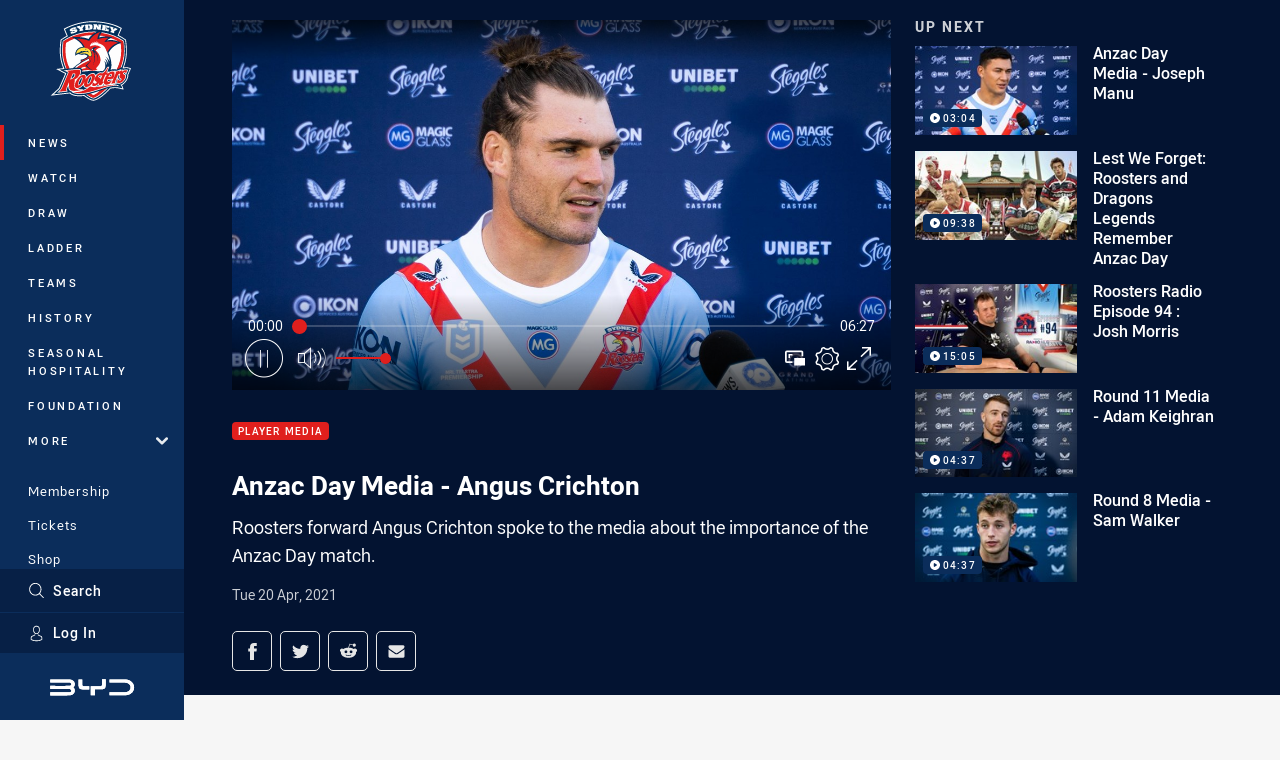

--- FILE ---
content_type: text/html; charset=utf-8
request_url: https://www.google.com/recaptcha/api2/aframe
body_size: 180
content:
<!DOCTYPE HTML><html><head><meta http-equiv="content-type" content="text/html; charset=UTF-8"></head><body><script nonce="nQ1repqjmjRDGCTIEQtzrg">/** Anti-fraud and anti-abuse applications only. See google.com/recaptcha */ try{var clients={'sodar':'https://pagead2.googlesyndication.com/pagead/sodar?'};window.addEventListener("message",function(a){try{if(a.source===window.parent){var b=JSON.parse(a.data);var c=clients[b['id']];if(c){var d=document.createElement('img');d.src=c+b['params']+'&rc='+(localStorage.getItem("rc::a")?sessionStorage.getItem("rc::b"):"");window.document.body.appendChild(d);sessionStorage.setItem("rc::e",parseInt(sessionStorage.getItem("rc::e")||0)+1);localStorage.setItem("rc::h",'1768662111686');}}}catch(b){}});window.parent.postMessage("_grecaptcha_ready", "*");}catch(b){}</script></body></html>

--- FILE ---
content_type: image/svg+xml
request_url: https://www.roosters.com.au/siteassets/.lookups/sponsors/budget_footer_new.svg?preset=sponsor-small
body_size: 1063
content:
<svg viewBox="0 0 100 100" xmlns="http://www.w3.org/2000/svg" fill-rule="evenodd" clip-rule="evenodd" stroke-linejoin="round" stroke-miterlimit="1.414"><path d="M53.499 71.006H82.5v-19.35l-29.001 19.35z" fill="#f99d3e" fill-rule="nonzero"/><path d="M17.5 51.344v19.662l65-19.662h-65z" fill="#f26321" fill-rule="nonzero"/><path d="M22.116 35.116c.45 0 1.174-.025 1.603-.23.646-.354.851-.91.851-1.752 0-.905-.546-1.441-1.005-1.657-.35-.175-.801-.252-1.509-.252h-2.067v3.891h2.127zm.404 6.545c.642 0 1.144-.076 1.535-.233.804-.36 1.281-1.015 1.298-1.973 0-.915-.513-1.615-1.3-1.953-.567-.235-1.032-.252-1.73-.252h-2.334v4.411h2.531zm-5.02 2.234V28.994h5.172c2.011 0 4.444 1.061 4.444 3.863 0 1.672-.786 2.748-1.491 3.147 1.898.728 2.268 2.529 2.268 3.59 0 2.382-1.963 4.301-5.085 4.301H17.5zm21.727-5.513v-5.717h-2.449v5.717c0 2.033-1.041 3.346-2.668 3.346-1.626 0-2.666-1.313-2.666-3.346v-5.717h-2.452v5.717c0 3.413 2.274 5.594 5.118 5.594 2.844 0 5.117-2.181 5.117-5.594zm6.802-3.7c-1.761 0-3.14 1.556-3.14 3.545 0 1.931 1.405 3.498 3.14 3.498 1.719 0 3.174-1.599 3.174-3.498 0-1.955-1.425-3.545-3.174-3.545zm0 9.294c-3.132 0-5.591-2.501-5.591-5.771 0-3.28 2.459-5.792 5.591-5.792 1.142 0 2.294.414 3.174 1.21v-4.629h2.447v14.753h-2.385v-1.033c-.875.83-2.049 1.262-3.236 1.262zm12.566-2.254c-1.76 0-3.14-1.57-3.14-3.558 0-1.933 1.406-3.5 3.14-3.5 1.719 0 3.175 1.6 3.175 3.5 0 1.953-1.426 3.558-3.175 3.558zm3.236-9.057v1.011c-.875-.83-2.048-1.263-3.236-1.263-3.132 0-5.587 2.501-5.587 5.771 0 3.281 2.455 5.792 5.587 5.792a4.755 4.755 0 0 0 3.175-1.21s.494 4.23-3.235 4.23c-1.574 0-2.682-1.131-3.182-1.981l-1.956 1.375c.962 1.793 2.998 2.895 5.138 2.895 1.441 0 2.858-.409 3.863-1.291 1.183-1.045 1.831-2.496 1.831-4.451V32.665h-2.398zm6.278 4.496c.088-.664.892-2.513 2.89-2.513 1.937 0 2.787 1.793 2.864 2.513h-5.754zm6.743-3.179c-1.022-1.071-2.408-1.568-3.856-1.568-3.097 0-5.482 2.571-5.482 5.803 0 3.261 2.333 5.759 5.541 5.759 1.686 0 3.393-.876 4.44-2.214l-1.91-1.338c-.628.864-1.696 1.317-2.53 1.317-1.309 0-2.642-.935-2.967-2.541h8.204s.747-2.922-1.44-5.218zm7.038 7.757c-1.243 0-1.822-.608-1.822-1.914v-4.996h2.392v-2.164h-2.392v-3.096h-2.444v10.256c0 2.597 1.486 4.151 3.882 4.151.499 0 .994-.071.994-.071v-2.197a6.633 6.633 0 0 1-.61.031z" fill="#002d5c" fill-rule="nonzero"/></svg>

--- FILE ---
content_type: text/vtt
request_url: https://vcdn-prod.nrl.com/vod/62920613-1618884095/thumbs.vtt
body_size: 434
content:
WEBVTT

00:00:00.000 --> 00:00:15.518
sprite0.jpg#xywh=0,0,320,240

00:00:15.518 --> 00:00:31.036
sprite0.jpg#xywh=320,0,320,240

00:00:31.036 --> 00:00:46.555
sprite0.jpg#xywh=640,0,320,240

00:00:46.555 --> 00:01:02.073
sprite0.jpg#xywh=960,0,320,240

00:01:02.073 --> 00:01:17.591
sprite0.jpg#xywh=1280,0,320,240

00:01:17.591 --> 00:01:33.110
sprite0.jpg#xywh=0,240,320,240

00:01:33.110 --> 00:01:48.628
sprite0.jpg#xywh=320,240,320,240

00:01:48.628 --> 00:02:04.147
sprite0.jpg#xywh=640,240,320,240

00:02:04.147 --> 00:02:19.665
sprite0.jpg#xywh=960,240,320,240

00:02:19.665 --> 00:02:35.183
sprite0.jpg#xywh=1280,240,320,240

00:02:35.183 --> 00:02:50.702
sprite0.jpg#xywh=0,480,320,240

00:02:50.702 --> 00:03:06.220
sprite0.jpg#xywh=320,480,320,240

00:03:06.220 --> 00:03:21.739
sprite0.jpg#xywh=640,480,320,240

00:03:21.739 --> 00:03:37.257
sprite0.jpg#xywh=960,480,320,240

00:03:37.257 --> 00:03:52.775
sprite0.jpg#xywh=1280,480,320,240

00:03:52.775 --> 00:04:08.294
sprite0.jpg#xywh=0,720,320,240

00:04:08.294 --> 00:04:23.812
sprite0.jpg#xywh=320,720,320,240

00:04:23.812 --> 00:04:39.331
sprite0.jpg#xywh=640,720,320,240

00:04:39.331 --> 00:04:54.849
sprite0.jpg#xywh=960,720,320,240

00:04:54.849 --> 00:05:10.367
sprite0.jpg#xywh=1280,720,320,240

00:05:10.367 --> 00:05:25.886
sprite0.jpg#xywh=0,960,320,240

00:05:25.886 --> 00:05:41.404
sprite0.jpg#xywh=320,960,320,240

00:05:41.404 --> 00:05:56.923
sprite0.jpg#xywh=640,960,320,240

00:05:56.923 --> 00:06:12.441
sprite0.jpg#xywh=960,960,320,240

00:06:12.441 --> 00:06:27.959
sprite0.jpg#xywh=1280,960,320,240




--- FILE ---
content_type: application/x-javascript
request_url: https://www.roosters.com.au/Client/dist/nrl.F144DA75.js
body_size: 98101
content:
/*! For license information please see nrl.js.LICENSE.txt */
(self.webpackChunkNRL=self.webpackChunkNRL||[]).push([[433],{21075:function(t,e,n){"use strict";var i,r=(i=n(55306))&&"object"==typeof i&&"default"in i?i.default:i;function s(t){return s="function"==typeof Symbol&&"symbol"==typeof Symbol.iterator?function(t){return typeof t}:function(t){return t&&"function"==typeof Symbol&&t.constructor===Symbol&&t!==Symbol.prototype?"symbol":typeof t},s(t)}var o="undefined"!=typeof window;function a(t,e){return e.reduce((function(e,n){return t.hasOwnProperty(n)&&(e[n]=t[n]),e}),{})}var l={},c={},u={},d=r.extend({data:function(){return{transports:l,targets:c,sources:u,trackInstances:o}},methods:{open:function(t){if(o){var e=t.to,n=t.from,i=t.passengers,a=t.order,l=void 0===a?1/0:a;if(e&&n&&i){var c,u={to:e,from:n,passengers:(c=i,Array.isArray(c)||"object"===s(c)?Object.freeze(c):c),order:l};-1===Object.keys(this.transports).indexOf(e)&&r.set(this.transports,e,[]);var d,h=this.$_getTransportIndex(u),p=this.transports[e].slice(0);-1===h?p.push(u):p[h]=u,this.transports[e]=(d=function(t,e){return t.order-e.order},p.map((function(t,e){return[e,t]})).sort((function(t,e){return d(t[1],e[1])||t[0]-e[0]})).map((function(t){return t[1]})))}}},close:function(t){var e=arguments.length>1&&void 0!==arguments[1]&&arguments[1],n=t.to,i=t.from;if(n&&(i||!1!==e)&&this.transports[n])if(e)this.transports[n]=[];else{var r=this.$_getTransportIndex(t);if(r>=0){var s=this.transports[n].slice(0);s.splice(r,1),this.transports[n]=s}}},registerTarget:function(t,e,n){o&&(this.trackInstances&&!n&&this.targets[t]&&console.warn("[portal-vue]: Target ".concat(t," already exists")),this.$set(this.targets,t,Object.freeze([e])))},unregisterTarget:function(t){this.$delete(this.targets,t)},registerSource:function(t,e,n){o&&(this.trackInstances&&!n&&this.sources[t]&&console.warn("[portal-vue]: source ".concat(t," already exists")),this.$set(this.sources,t,Object.freeze([e])))},unregisterSource:function(t){this.$delete(this.sources,t)},hasTarget:function(t){return!(!this.targets[t]||!this.targets[t][0])},hasSource:function(t){return!(!this.sources[t]||!this.sources[t][0])},hasContentFor:function(t){return!!this.transports[t]&&!!this.transports[t].length},$_getTransportIndex:function(t){var e=t.to,n=t.from;for(var i in this.transports[e])if(this.transports[e][i].from===n)return+i;return-1}}}),h=new d(l),p=1,f=r.extend({name:"portal",props:{disabled:{type:Boolean},name:{type:String,default:function(){return String(p++)}},order:{type:Number,default:0},slim:{type:Boolean},slotProps:{type:Object,default:function(){return{}}},tag:{type:String,default:"DIV"},to:{type:String,default:function(){return String(Math.round(1e7*Math.random()))}}},created:function(){var t=this;this.$nextTick((function(){h.registerSource(t.name,t)}))},mounted:function(){this.disabled||this.sendUpdate()},updated:function(){this.disabled?this.clear():this.sendUpdate()},beforeDestroy:function(){h.unregisterSource(this.name),this.clear()},watch:{to:function(t,e){e&&e!==t&&this.clear(e),this.sendUpdate()}},methods:{clear:function(t){var e={from:this.name,to:t||this.to};h.close(e)},normalizeSlots:function(){return this.$scopedSlots.default?[this.$scopedSlots.default]:this.$slots.default},normalizeOwnChildren:function(t){return"function"==typeof t?t(this.slotProps):t},sendUpdate:function(){var t,e=this.normalizeSlots();if(e){var n={from:this.name,to:this.to,passengers:(t=e,function(t){if(Array.isArray(t)){for(var e=0,n=new Array(t.length);e<t.length;e++)n[e]=t[e];return n}}(t)||function(t){if(Symbol.iterator in Object(t)||"[object Arguments]"===Object.prototype.toString.call(t))return Array.from(t)}(t)||function(){throw new TypeError("Invalid attempt to spread non-iterable instance")}()),order:this.order};h.open(n)}else this.clear()}},render:function(t){var e=this.$slots.default||this.$scopedSlots.default||[],n=this.tag;return e&&this.disabled?e.length<=1&&this.slim?this.normalizeOwnChildren(e)[0]:t(n,[this.normalizeOwnChildren(e)]):this.slim?t():t(n,{class:{"v-portal":!0},style:{display:"none"},key:"v-portal-placeholder"})}}),g=r.extend({name:"portalTarget",props:{multiple:{type:Boolean,default:!1},name:{type:String,required:!0},slim:{type:Boolean,default:!1},slotProps:{type:Object,default:function(){return{}}},tag:{type:String,default:"div"},transition:{type:[String,Object,Function]}},data:function(){return{transports:h.transports,firstRender:!0}},created:function(){var t=this;this.$nextTick((function(){h.registerTarget(t.name,t)}))},watch:{ownTransports:function(){this.$emit("change",this.children().length>0)},name:function(t,e){h.unregisterTarget(e),h.registerTarget(t,this)}},mounted:function(){var t=this;this.transition&&this.$nextTick((function(){t.firstRender=!1}))},beforeDestroy:function(){h.unregisterTarget(this.name)},computed:{ownTransports:function(){var t=this.transports[this.name]||[];return this.multiple?t:0===t.length?[]:[t[t.length-1]]},passengers:function(){return function(t){var e=arguments.length>1&&void 0!==arguments[1]?arguments[1]:{};return t.reduce((function(t,n){var i=n.passengers[0],r="function"==typeof i?i(e):n.passengers;return t.concat(r)}),[])}(this.ownTransports,this.slotProps)}},methods:{children:function(){return 0!==this.passengers.length?this.passengers:this.$scopedSlots.default?this.$scopedSlots.default(this.slotProps):this.$slots.default||[]},noWrapper:function(){var t=this.slim&&!this.transition;return t&&this.children().length>1&&console.warn("[portal-vue]: PortalTarget with `slim` option received more than one child element."),t}},render:function(t){var e=this.noWrapper(),n=this.children(),i=this.transition||this.tag;return e?n[0]:this.slim&&!i?t():t(i,{props:{tag:this.transition&&this.tag?this.tag:void 0},class:{"vue-portal-target":!0}},n)}}),v=0,m=["disabled","name","order","slim","slotProps","tag","to"],b=["multiple","transition"],y=r.extend({name:"MountingPortal",inheritAttrs:!1,props:{append:{type:[Boolean,String]},bail:{type:Boolean},mountTo:{type:String,required:!0},disabled:{type:Boolean},name:{type:String,default:function(){return"mounted_"+String(v++)}},order:{type:Number,default:0},slim:{type:Boolean},slotProps:{type:Object,default:function(){return{}}},tag:{type:String,default:"DIV"},to:{type:String,default:function(){return String(Math.round(1e7*Math.random()))}},multiple:{type:Boolean,default:!1},targetSlim:{type:Boolean},targetSlotProps:{type:Object,default:function(){return{}}},targetTag:{type:String,default:"div"},transition:{type:[String,Object,Function]}},created:function(){if("undefined"!=typeof document){var t=document.querySelector(this.mountTo);if(t){var e=this.$props;if(h.targets[e.name])e.bail?console.warn("[portal-vue]: Target ".concat(e.name," is already mounted.\n        Aborting because 'bail: true' is set")):this.portalTarget=h.targets[e.name];else{var n=e.append;if(n){var i="string"==typeof n?n:"DIV",r=document.createElement(i);t.appendChild(r),t=r}var s=a(this.$props,b);s.slim=this.targetSlim,s.tag=this.targetTag,s.slotProps=this.targetSlotProps,s.name=this.to,this.portalTarget=new g({el:t,parent:this.$parent||this,propsData:s})}}else console.error("[portal-vue]: Mount Point '".concat(this.mountTo,"' not found in document"))}},beforeDestroy:function(){var t=this.portalTarget;if(this.append){var e=t.$el;e.parentNode.removeChild(e)}t.$destroy()},render:function(t){if(!this.portalTarget)return console.warn("[portal-vue] Target wasn't mounted"),t();if(!this.$scopedSlots.manual){var e=a(this.$props,m);return t(f,{props:e,attrs:this.$attrs,on:this.$listeners,scopedSlots:this.$scopedSlots},this.$slots.default)}var n=this.$scopedSlots.manual({to:this.to});return Array.isArray(n)&&(n=n[0]),n||t()}});e.DS=y},25048:function(t,e){"use strict";e.Z={views:["deleteConfirmation","forgotPassword","login","membership","membershipConfirmation","membershipError","membershipForm","membershipVerify","newPassword","notify","sendPin","signUp","verifyPin"],get(t){return Object.values(this.views).find((e=>e.toLowerCase()===t.toLowerCase()))}}},26944:function(t,e){"use strict";e.Z={GOOGLE:"google",PUBLIFT:"publift"}},32690:function(t,e){"use strict";e.Z={deleteConfirm:{message:"You have successfully deleted your NRL Account.",title:"Account Deleted"},emailConfirm:{message:"Thanks for taking the time to confirm your email address.",title:"Email Verified"},error:{general:"An error occurred while communicating with the server",network:"Sorry, network connection lost. Please try again soon"},forgotPassword:{message:'\n      An email has been sent to your email address with a secure link to reset your password.\n      If you don’t receive our email please check your spam folder,\n      <a class="js-nrl-account-link o-content-link" data-method="showView" href="#forgotPassword">try a different email</a> or\n      <a class="o-content-link" href="https://nationalrugbyleague.atlassian.net/wiki/spaces/NKB/pages/4550101150" rel="noopener noreferrer" target="_blank">visit our help section</a>.\n    ',title:"Email link sent"},passwordReset:{message:"Your new password has been saved.",title:"Password was reset!"},welcome:{message:"To complete your account sign up, please check your inbox to verify your email address.",title:"Welcome to NRL"}}},70412:function(t,e){"use strict";e.Z={timeout:7e3}},98816:function(t,e){"use strict";e.Z={NrlWatch:"NrlWatch",NrlWatchShow:"NrlWatchShow",Search:"Search",TabbedContentLead:"TabbedContentLead",TabbedContentSecondary:"TabbedContentSecondary",Watch:"Watch"}},64938:function(t,e){"use strict";e.Z={Casualty:"Casualty",Club:"Club",Other:"Other",Standard:"Standard",Player:"Player",PlayerProfileSearch:"PlayerProfileSearch",Video:"Video"}},57537:function(t,e){"use strict";e.Z={article:"Article",video:"Video",gallery:"Gallery"}},39220:function(t,e){"use strict";e.Z={all:["Australia","New Zealand","Papua New Guinea","United Kingdom","United States","Other"],mandatory:["Australia","New Zealand"],mandatoryForPostcode(t){return this.mandatory.includes(t)}}},10422:function(t,e){"use strict";e.Z={AD_HAS_LOADED:"ad-has-loaded",AD_MOAT_YIELD_READY:"ad-moat-yield-ready",AD_PUBLIFT_SLOT_INITIALISED:"ad-publift-slot-initialised",AD_PUBLIFT_SLOT_RENDER:"ad-publift-slot-render",CLICK_PRIMARY:"click-primary",CLICK_SECONDARY:"click-secondary",CONFIRM_TOAST_DISMISSED:"confirm-toast-dismissed",CONFIRM_TOAST_SHOW_REQUESTED:"confirm-toast-show-requested",DISMISSED:"dismissed",INTERSECTOR_ENTRY_FROM_ABOVE:"intersector-entry-from-above",INTERSECTOR_ENTRY_FROM_BELOW:"intersector-entry-from-below",INTERSECTOR_EXIT_ABOVE:"intersector-exit-above",INTERSECTOR_EXIT_BELOW:"intersector-exit-below",SELECT_TAB_BY_HASH:"select-tab-by-hash",TOAST_DISMISSED:"toast-dismissed"}},63251:function(t,e){"use strict";e.Z={types:{checkbox:"checkboxRadio",checkboxGroup:"checkboxGroup",date:"floatLabelDateInput",default:"floatLabelInputGroup",file:"fileUpload",number:"numberInput",radio:"checkboxRadio",radioGroup:"radioGroup",recaptcha:"recaptcha",select:"combobox"},mapTypeToComponentName(t){return this.types[t]||this.types.default}}},12906:function(t,e){"use strict";e.Z={modalOptionsUntil:768}},4e4:function(t,e){"use strict";e.Z={centre:"centre",competition:"competition",pill:"pill",pillToggle:"pill-toggle",round:"round",team:"team",topics:"topic",venue:"venue"}},88266:function(t,e){"use strict";e.Z=["Female","Male","Other","Prefer not to say"]},78439:function(t,e){"use strict";e.Z={none:"",zoom:"zoom",zoomMild:"zoom-mild"}},59240:function(t,e){"use strict";e.Z={button:{path:"svg/buttons",bust:"202305091"},broadcaster:{path:"svg/match-broadcasters",bust:"202304191"}}},34719:function(t,e,n){"use strict";n.d(e,{Bs:function(){return y.Z},C3:function(){return S.Z},CI:function(){return k.Z},Ku:function(){return T.Z},QS:function(){return i.Z},RV:function(){return p.Z},RY:function(){return v.Z},Sv:function(){return d.Z},Sz:function(){return C.Z},Tr:function(){return c.Z},WV:function(){return x.Z},_w:function(){return m.Z},dg:function(){return r.Z},ec:function(){return _.Z},gK:function(){return E.Z},hW:function(){return u.Z},hi:function(){return o.Z},kE:function(){return f.Z},np:function(){return A.Z},p7:function(){return I.Z},r8:function(){return b.Z},rP:function(){return a.Z},sf:function(){return h.Z},to:function(){return s.Z},uc:function(){return w.Z},wh:function(){return l.Z},zH:function(){return g.Z}});var i=n(25048),r=n(26944),s=n(32690),o=n(70412),a=n(98816),l=n(64938),c=n(57537),u=n(39220),d=n(10422),h=(n(43577),n(63251)),p=n(12906),f=n(4e4),g=n(88266),v=n(78439),m=n(59240),b=n(10367),y=n(23643),w=n(7582),_=n(21112),S=n(53650),x=n(18197),T=n(42935),k=n(97275),C=n(5183),I=n(6690),E=n(10560),A=n(15133)},10367:function(t,e){"use strict";e.Z=!1},23643:function(t,e){"use strict";e.Z={LIVE:"Live",POST:"Post",PRE:"Pre"}},27974:function(t){t.exports="202505271"},7582:function(t,e){"use strict";e.Z={CARD:"card",MATCH:"match"}},21112:function(t,e){"use strict";e.Z={UPCOMING:"Upcoming",CANCELLED:"Cancelled",POSTPONED:"Postponed",FIRST_HALF:"FirstHalf",HALF_TIME:"HalfTime",SECOND_HALF:"SecondHalf",EXTRA_TIME:"ExtraTime",FULL_TIME:"FullTime"}},18197:function(t,e){"use strict";e.Z={BRAZE:"Braze",ONE_SIGNAL:"OneSignal"}},97275:function(t,e){"use strict";e.Z={LOGIN:"Login"}},5183:function(t,e){"use strict";e.Z={dateYYYYMMDD:/(\d\d\d\d)-(\d\d)-(\d\d)/,email:/^[a-zA-Z0-9.!#$%&’*+/=?^_`{|}~-]+@[a-zA-Z0-9-]+(?:\.[a-zA-Z0-9-]+)*$/,postcode:{Australia:/^\d{4}$/,"New Zealand":/^\d{4}$/},telephone:/^\+?([0-9#-()]\s{0,1}){9,}$/}},10560:function(t,e){"use strict";e.Z={CONTENT:"Content",SELECT_FAVOURITE_CLUB_PROMPT:"SelectFavouriteClubPrompt",LOGIN_PROMPT:"LoginPrompt"}},53650:function(t,e){"use strict";e.Z=[{text:"Australia",theme:{key:"australia",logos:{"badge.png":"202212072225","badge.svg":"202212072225"}},value:"500149|australia|Australia"},{text:"Australian Jillaroos",theme:{key:"australian-jillaroos",logos:{"badge.png":"202212072225","badge.svg":"202212072225"}},value:"500216|australian-jillaroos|Australian Jillaroos"},{text:"Cook Islands",theme:{key:"cook-islands",logos:{"badge.png":"202212072225","badge.svg":"202212072225"}},value:"500340|cook-islands|Cook Islands"},{text:"England",theme:{key:"england",logos:{"badge.png":"202212072225","badge.svg":"202212072225"}},value:"500201|england|England"},{text:"Fiji",theme:{key:"fiji",logos:{"badge.png":"202212072225","badge.svg":"202212072225"}},value:"500158|fiji|Fiji"},{text:"France",theme:{key:"france",logos:{"badge.png":"202212072225","badge.svg":"202212072225"}},value:"500319|france|France"},{text:"Ireland",theme:{key:"ireland",logos:{"badge.png":"202212072225","badge.svg":"202212072225"}},value:"500342|ireland|Ireland"},{text:"Italy",theme:{key:"italy",logos:{"badge.png":"202212072225","badge.svg":"202212072225"}},value:"500318|italy|Italy"},{text:"Lebanon",theme:{key:"lebanon",logos:{"badge.png":"202212072225","badge.svg":"202212072225"}},value:"500341|lebanon|Lebanon"},{text:"New Zealand",theme:{key:"new-zealand",logos:{"badge.png":"202212072225","badge.svg":"202212072225"}},value:"500150|new-zealand|New Zealand"},{text:"Kiwi Ferns",theme:{key:"kiwi-ferns",logos:{"badge.png":"202212072225"}},value:"500217|kiwi-ferns|Kiwi Ferns"},{text:"Papua New Guinea",theme:{key:"papua-new-guinea",logos:{"badge.png":"202212072225"}},value:"500213|papua-new-guinea|Papua New Guinea"},{text:"Samoa",theme:{key:"samoa",logos:{"badge.png":"202212072225","badge.svg":"202212072225"}},value:"500159|samoa|Samoa"},{text:"Scotland",theme:{key:"scotland",logos:{"badge.png":"202212072225","badge.svg":"202212072225"}},value:"500313|scotland|Scotland"},{text:"Serbia",theme:{key:"serbia",logos:{"badge.png":"202212072225"}},value:"500321|serbia|Serbia"},{text:"Tonga",theme:{key:"tonga",logos:{"badge.png":"202212072225","badge.svg":"202212072225"}},value:"500214|tonga|Tonga"},{text:"USA",theme:{key:"usa",logos:{"badge.png":"202212072225","badge.svg":"202212072225"}},value:"500339|usa|USA"},{text:"Wales",theme:{key:"wales",logos:{"badge.png":"202212072225","badge.svg":"202212072225"}},value:"500320|wales|Wales"}]},42935:function(t,e){"use strict";e.Z=[{nickname:"Broncos",text:"Brisbane Broncos",theme:{key:"broncos",logos:{"badge-basic24-mono.svg":"202212072225","badge-basic24.svg":"202212072225","badge-light.png":"202212072225","badge-light.svg":"202212072225","badge.png":"202212072225","badge.svg":"202212072225","silhouette.png":"202212072225","silhouette.svg":"202212072225","text.svg":"202212072225"}},value:"500011|Broncos|Brisbane Broncos"},{nickname:"Bulldogs",text:"Canterbury-Bankstown Bulldogs",theme:{key:"bulldogs",logos:{"badge-basic24-mono.svg":"202212072225","badge-basic24.svg":"202212072225","badge.png":"202212072225","badge.svg":"202212072225","silhouette.png":"202212072225","silhouette.svg":"202212072225","text.svg":"202212072225"}},value:"500010|Bulldogs|Canterbury-Bankstown Bulldogs"},{nickname:"Cowboys",text:"North Queensland Cowboys",theme:{key:"cowboys",logos:{"badge-basic24-light.svg":"202212072225","badge-basic24-mono.svg":"202212072225","badge-basic24.svg":"202212072225","badge-light.png":"202212072225","badge-light.svg":"202212072225","badge.png":"202212072225","badge.svg":"202212072225","silhouette.png":"202212072225","silhouette.svg":"202212072225","text.svg":"202212072225"}},value:"500012|Cowboys|North Queensland Cowboys"},{nickname:"Dolphins",text:"Dolphins",theme:{key:"dolphins",logos:{"badge-basic24-mono.svg":"202212072225","badge-basic24.svg":"202212072225","badge-light.png":"202212072225","badge-light.svg":"202212072225","badge.png":"202212072225","badge.svg":"202212072225","silhouette.png":"202212072225","silhouette.svg":"202212072225","text.svg":"202212072225"}},value:"500723|Dolphins|Dolphins"},{nickname:"Dragons",text:"St. George Illawarra Dragons",theme:{key:"dragons",logos:{"badge-basic24-light.svg":"202212072225","badge-basic24-mono.svg":"202212072225","badge-basic24.svg":"202212072225","badge.png":"202212072225","badge.svg":"202212072225","silhouette.png":"202212072225","silhouette.svg":"202212072225","text.svg":"202212072225"}},value:"500022|Dragons|St. George Illawarra Dragons"},{nickname:"Eels",text:"Parramatta Eels",theme:{key:"eels",logos:{"badge-basic24-mono.svg":"202212072225","badge-basic24.svg":"202212072225","badge.png":"202212072225","badge.svg":"202212072225","silhouette.png":"202212072225","silhouette.svg":"202212072225","text.svg":"202212072225"}},value:"500031|Eels|Parramatta Eels"},{nickname:"Knights",text:"Newcastle Knights",theme:{key:"knights",logos:{"badge-basic24-mono.svg":"202212072225","badge-basic24.svg":"202212072225","badge-light.png":"202212072225","badge-light.svg":"202212072225","badge.png":"202212072225","badge.svg":"202212072225","silhouette.png":"202212072225","silhouette.svg":"202212072225","text.svg":"202212072225"}},value:"500003|Knights|Newcastle Knights"},{nickname:"Panthers",text:"Penrith Panthers",theme:{key:"panthers",logos:{"badge-basic24-mono.svg":"202212072225","badge-basic24.svg":"202212072225","badge-light.png":"202212072225","badge-light.svg":"202212072225","badge.png":"202212072225","badge.svg":"202212072225","silhouette.png":"202212072225","silhouette.svg":"202212072225","text.svg":"202212072225"}},value:"500014|Panthers|Penrith Panthers"},{nickname:"Rabbitohs",text:"South Sydney Rabbitohs",theme:{key:"rabbitohs",logos:{"badge-basic24-light.svg":"202212072225","badge-basic24-mono.svg":"202212072225","badge-basic24.svg":"202212072225","badge-light.png":"202212072225","badge-light.svg":"202212072225","badge.png":"202212072225","badge.svg":"202212072225","silhouette.png":"202212072225","silhouette.svg":"202212072225","text.svg":"202212072225"}},value:"500005|Rabbitohs|South Sydney Rabbitohs"},{nickname:"Raiders",text:"Canberra Raiders",theme:{key:"raiders",logos:{"badge-basic24-light.svg":"202212072225","badge-basic24-mono.svg":"202212072225","badge-basic24.svg":"202212072225","badge-light.png":"202212072225","badge-light.svg":"202212072225","badge.png":"202212072225","badge.svg":"202212072225","silhouette.png":"202212072225","silhouette.svg":"202212072225","text.svg":"202212072225"}},value:"500013|Raiders|Canberra Raiders"},{nickname:"Roosters",text:"Sydney Roosters",theme:{key:"roosters",logos:{"badge-basic24-mono.svg":"202212072225","badge-basic24.svg":"202212072225","badge.png":"202212072225","badge.svg":"202212072225","silhouette.png":"202212072225","silhouette.svg":"202212072225","text.svg":"202212072225"}},value:"500001|Roosters|Sydney Roosters"},{nickname:"Sea Eagles",text:"Manly Warringah Sea Eagles",theme:{key:"sea-eagles",logos:{"badge-basic24-mono.svg":"202212072225","badge-basic24.svg":"202212072225","badge.png":"202212072225","badge.svg":"202212072225","silhouette.png":"202212072225","silhouette.svg":"202212072225","text.svg":"202212072225"}},value:"500002|Sea Eagles|Manly Warringah Sea Eagles"},{nickname:"Sharks",text:"Cronulla-Sutherland Sharks",theme:{key:"sharks",logos:{"badge-basic24-light.svg":"202212072225","badge-basic24-mono.svg":"202212072225","badge-basic24.svg":"202212072225","badge-light.png":"202212072225","badge-light.svg":"202212072225","badge.png":"202212072225","badge.svg":"202212072225","silhouette.png":"202212072225","silhouette.svg":"202212072225","text.svg":"202212072225"}},value:"500028|Sharks|Cronulla-Sutherland Sharks"},{nickname:"Storm",text:"Melbourne Storm",theme:{key:"storm",logos:{"badge-basic24-light.svg":"202212072225","badge-basic24-mono.svg":"202212072225","badge-basic24.svg":"202212072225","badge-light.png":"202212072225","badge-light.svg":"202212072225","badge.png":"202212072225","badge.svg":"202212072225","silhouette.png":"202212072225","silhouette.svg":"202212072225","text.svg":"202212072225"}},value:"500021|Storm|Melbourne Storm"},{nickname:"Titans",text:"Gold Coast Titans",theme:{key:"titans",logos:{"badge-basic24-mono.svg":"202212072225","badge-basic24.svg":"202212072225","badge.png":"202212072225","badge.svg":"202212072225","silhouette.png":"202212072225","silhouette.svg":"202212072225","text.svg":"202212072225"}},value:"500004|Titans|Gold Coast Titans"},{nickname:"Warriors",text:"New Zealand Warriors",theme:{key:"warriors",logos:{"badge-basic24-mono.svg":"202212072225","badge-basic24.svg":"202212072225","badge-light.png":"202212072225","badge-light.svg":"202212072225","badge.png":"202212072225","badge.svg":"202212072225","silhouette.png":"202212072225","silhouette.svg":"202212072225","text.svg":"202212072225"}},value:"500032|Warriors|New Zealand Warriors"},{nickname:"Wests Tigers",text:"Wests Tigers",theme:{key:"wests-tigers",logos:{"badge-basic24-mono.svg":"202212072225","badge-basic24.svg":"202212072225","badge-light.png":"202212072225","badge-light.svg":"202212072225","badge.png":"202212072225","badge.svg":"202212072225","silhouette.png":"202212072225","silhouette.svg":"202212072225","text.svg":"202212072225"}},value:"500023|Wests Tigers|Wests Tigers"}]},6690:function(t,e){"use strict";e.Z=[{text:"NSW Blues",theme:{key:"blues",logos:{"badge-light.png":"202212010438","badge-light.svg":"202212010438","badge.png":"202212010438","badge.svg":"202212010438","silhouette.png":"202212010438","silhouette.svg":"202212010438"}},value:"500146|blues|NSW"},{text:"QLD Maroons",theme:{key:"maroons",logos:{"badge-light.png":"202212072225","badge-light.svg":"202212072225","badge.png":"202212072225","badge.svg":"202212072225","silhouette.png":"202212072225","silhouette.svg":"202212072225"}},value:"500147|maroons|QLD"}]},15133:function(t,e,n){"use strict";var i=n(70457);e.Z={nrl:i.Z}},70457:function(t,e){"use strict";e.Z={key:"nrl",logos:{"badge.png":"202212072225","badge.svg":"202212072225","silhouette.svg":"202212072225","text.svg":"202212072225"}}},17263:function(t,e){"use strict";e.Z=class{constructor(t,e){t&&"IntersectionObserver"in window&&(this.callback=e,this.init(t))}init(t){this.el=t,this.createStyles(),this.createTriggers(),this.createObservers()}createStyles(){if(!document.getElementById("eqio-req-css")){const t=document.createElement("style"),e="\n        .eqio {\n          position: relative;\n        }\n        .eqio__trigger {\n          height: 1px;\n          left: 0;\n          pointer-events: none;\n          position: absolute;\n          top: 0;\n          visibility: hidden;\n          z-index: -1;\n        }";t.id="eqio-req-css",t.type="text/css",t.appendChild(document.createTextNode(e)),document.head.insertBefore(t,document.head.children[0])}}createTriggers(){let t;this.sizesArray=JSON.parse(this.el.attributes["data-eqio-sizes"].value),this.triggerEls=[];const e=document.createDocumentFragment();this.sizesArray.forEach((n=>{t=document.createElement("div"),t.className="eqio__trigger",t.setAttribute("data-eqio-size",n),t.style.width=`${n.slice(1)}px`,this.triggerEls.push(t),e.appendChild(t)})),this.el.appendChild(e)}createObservers(){const t=(this.el.attributes["data-eqio-prefix"]?`${this.el.attributes["data-eqio-prefix"].value}-`:"")+"eqio-",e={root:this.el,rootMargin:"0px",threshold:1};this.observer=new IntersectionObserver((e=>{e.forEach((e=>{const n=e.target.dataset.eqioSize;0===n.indexOf(">")?1===e.intersectionRatio?this.el.classList.add(`${t}${n}`):this.el.classList.remove(`${t}${n}`):1===e.intersectionRatio?this.el.classList.remove(`${t}${n}`):this.el.classList.add(`${t}${n}`)})),this.callback&&this.callback instanceof Function&&this.callback()}),e),this.sizesArray.forEach(((t,e)=>{this.observer.observe(this.triggerEls[e])}))}stop(){this.el.removeAttribute("data-eqio-sizes"),this.sizesArray.forEach(((t,e)=>{this.observer.unobserve(this.triggerEls[e])})),this.triggerEls.forEach((t=>{this.el.removeChild(t)})),delete this.el,delete this.observer,delete this.sizesArray,delete this.triggerEls}}},96044:function(t,e,n){"use strict";var i=n(71611),r=n.n(i);let s;e.Z={doWhileFrozen:(t,e=0)=>{s&&s.freeze(),t(),s&&setTimeout((()=>s.unfreeze()),e)},instance:(()=>{if(s)return s;const t=document.getElementById("js-headroom");return t?(s=new(r())(t,{offset:205,tolerance:5,classes:{pinned:"is-pinned",unpinned:"is-unpinned"},onPin:()=>{document.documentElement.classList.add("g-navigation-is-pinned")},onNotTop:()=>{document.documentElement.classList.remove("g-headroom-is-at-top"),document.documentElement.classList.remove("g-navigation-is-pinned")},onTop:()=>{document.documentElement.classList.add("g-headroom-is-at-top")},onUnpin:()=>{document.documentElement.classList.remove("g-navigation-is-pinned")}}),s.init(),s):void 0})()}},34951:function(t,e,n){"use strict";n.d(e,{Z:function(){return o}});var i=n(50869),r={article:{topic:{"":"https://ad.doubleclick.net/ddm/trackclk/N7629.128652.NRL/B25296542.295193711;dc_trk_aid=489106473;dc_trk_cid=142873052https://ad.doubleclick.net/ddm/trackclk/N7629.128652.NRL/B27287487.329096213;dc_trk_aid=521057777;dc_trk_cid=148493239;dc_lat=;dc_rdid=;tag_for_child_directed_treatment=;tfua=;ltd=","Match Preview":"https://ad.doubleclick.net/ddm/clk/574699809;383948841;o","Team Lists":"https://ad.doubleclick.net/ddm/trackclk/N7629.128652.NRL/B27287487.337443892;dc_trk_aid=529062323;dc_trk_cid=148493239;dc_lat=;dc_rdid=;tag_for_child_directed_treatment=;tfua=;ltd="}},draw:{competitionId:{"":"https://ad.doubleclick.net/ddm/clk/574773667;383622926;c",111:"https://ad.doubleclick.net/ddm/clk/607911238;415872303;f;gdpr=${GDPR};gdpr_consent=${GDPR_CONSENT_755}",161:"https://ad.doubleclick.net/ddm/clk/607911238;415873275;o;gdpr=${GDPR};gdpr_consent=${GDPR_CONSENT_755}"}},ladder:{competitionId:{"":"https://ad.doubleclick.net/ddm/clk/574775413;383621525;n",111:"https://ad.doubleclick.net/ddm/clk/607911238;415540943;h;gdpr=${GDPR};gdpr_consent=${GDPR_CONSENT_755}",161:"https://ad.doubleclick.net/ddm/clk/607911238;415874622;l;gdpr=${GDPR};gdpr_consent=${GDPR_CONSENT_755}"}},matchCentre:{competitionId:{"":"https://ad.doubleclick.net/ddm/clk/574775434;383621498;z",111:"https://ad.doubleclick.net/ddm/clk/607911238;415874307;l;gdpr=${GDPR};gdpr_consent=${GDPR_CONSENT_755}",161:"https://ad.doubleclick.net/ddm/clk/607911238;415872579;u;gdpr=${GDPR};gdpr_consent=${GDPR_CONSENT_755}"}}};const s="https://www.sportsbet.com.au/betting/rugby-league/";var o=({pageType:t,topics:e=[],competitionId:n})=>{const o=r[t];if("object"!=typeof o)return o||s;let a;if(o.topic){const t=e.find((t=>o.topic[t]));a=t?o.topic[t]:o.topic[""]}else o.competitionId&&(a=o.competitionId[n]||o.competitionId[""]);return a?a.desktop&&a.mobile?a[i.Xh.isMobile?"mobile":"desktop"]:a:s}},81505:function(t,e){"use strict";class n{constructor(t,e={}){t&&"IntersectionObserver"in window&&(this.config={isSticky:!1,target:t.nextElementSibling,observerOptions:{rootMargin:"0px",threshold:1},...e},this.init(t))}static eventNames={AFTER_UNSTICK:"after-unstick",AFTER_STICK:"after-stick",BEFORE_UNSTICK:"before-unstick",BEFORE_STICK:"before-stick"};init(t){this.el=t,this.isSticky=this.config.isSticky,this.target=this.config.target,this.container=this.el.parentElement,this.createStyles(),this.createObservers(),this.createSubscribers()}createStyles(){if(!document.getElementById("stickio-req-css")){const t=document.createElement("style"),e="\n        .stickio {\n          height: 0 !important;\n          overflow: hidden !important;\n        }";t.id="stickio-req-css",t.type="text/css",t.appendChild(document.createTextNode(e)),document.head.insertBefore(t,document.head.children[0])}}createSubscribers(){this.subscribers=Object.values(n.eventNames).reduce(((t,e)=>(t[e]=[],t)),{})}createObservers(){const t=this.config.observerOptions;this.observer=new IntersectionObserver((t=>{t.forEach((t=>{0===t.intersectionRatio&&t.boundingClientRect.top<0&&!this.isSticky?this.stick():1===t.intersectionRatio&&this.isSticky&&this.unstick()}))}),t),this.observer.observe(this.el)}alertSubscribers(t){this.subscribers[t].forEach((t=>t()))}on(t,e){this.subscribers[t]&&"function"==typeof e&&this.subscribers[t].push(e)}scrollToStickingPoint(t=0){window.scrollTo(0,document.documentElement.scrollTop+this.el.getBoundingClientRect().top+t)}stick(){this.alertSubscribers(n.eventNames.BEFORE_STICK),this.container.style.flexBasis=`${this.container.clientHeight}px`,this.target.classList.add("is-stickio"),this.target.parentElement.classList.add("is-stickio-parent"),this.isSticky=!0,this.alertSubscribers(n.eventNames.AFTER_STICK)}stop(){this.observer.unobserve(this.el),this.target.classList.remove("is-stickio"),this.target.parentElement.classList.remove("is-stickio-parent"),this.container.style.flexBasis="auto",Object.keys(this).forEach((t=>{delete this[t]}))}unstick(){this.alertSubscribers(n.eventNames.BEFORE_UNSTICK),this.target.classList.remove("is-stickio"),this.target.parentElement.classList.remove("is-stickio-parent"),this.container.style.flexBasis="auto",this.isSticky=!1,this.alertSubscribers(n.eventNames.AFTER_UNSTICK)}}e.Z=n},25076:function(t,e,n){"use strict";n.r(e),n.d(e,{Ad:function(){return gn},AudioPlayer:function(){return Bt},CardCarousel:function(){return tt},CmsForm:function(){return Gt},ConfirmToast:function(){return Kt},CustomScrollbar:function(){return Jt},DonutChart:function(){return ee},DrawOverview:function(){return R},Eqio:function(){return mn},ExpandingTable:function(){return re},FeatureCarousel:function(){return z},FilteredInfiniteScroll:function(){return dt},Footer:function(){return oe},GalleryList:function(){return fe},GamblingWarning:function(){return me},HeaderIntersector:function(){return c},Headroom:function(){return bn.Z},HeroLiveStream:function(){return ft},HideGamblingOdds:function(){return yn},ImpressionTracker:function(){return wn},InlineGallery:function(){return Se},LazyLoad:function(){return Cn},LockedContent:function(){return ke},LoopingVideo:function(){return Ie},MembershipPackagePicker:function(){return Re},Navigation:function(){return y},Notifications:function(){return Pn},Parallax:function(){return On},PollForm:function(){return Fe},PromptToast:function(){return Ke},ScreenMeasurer:function(){return Ln},ScrollingFixedTable:function(){return Je},ShareBlock:function(){return tn},Sportsbet:function(){return Rn},Stickio:function(){return Nn},SurveyForm:function(){return sn},TabbedContent:function(){return pn},TvMatch:function(){return It},TvShow:function(){return Ot},Video:function(){return Zt},VideoCarousel:function(){return K},VideoPlayer:function(){return X.default},keyboardFocus:function(){return Sn()},localDatetime:function(){return In}});var i=n(55306),r=n(80875),s=n.n(r),o=n(34719),a=n(78675),l=n(56614),c=(()=>{const t=document.querySelector("#vue-header-intersector");return t&&new i.default({el:t,components:{intersector:l.Z},methods:{handleWindowEvent:s()((function(){this.$refs.intersector.checkSelf()}),500),onEntry(){a.Z.$emit("navigation-want-pos-unfixed")},onExit(){a.Z.$emit("navigation-want-pos-fixed")}},created(){this.eventBindings={[o.Sv.INTERSECTOR_ENTRY_FROM_ABOVE]:this.onEntry,[o.Sv.INTERSECTOR_EXIT_ABOVE]:this.onExit},window.addEventListener("resize",this.handleWindowEvent),window.addEventListener("scroll",this.handleWindowEvent)},template:'<intersector ref="intersector" v-on="eventBindings"></intersector>'})})(),u=n(50869),d=n(1239),h=n(35346),p=n(46065),f=n(3707);const g={collapsible:d.Z,customScrollbar:h.Z,logo:p.Z,svgIcon:f.Z},v={returnUrl(){return`?returnUrl=${this.pathName}`}},m={closeNav(){this.state.isNavExpanded=!1,this.state.isSearchExpanded=!1,document.documentElement.classList.remove("g-navigation-is-expanded"),u.zS.set(this.pageScrollY)},handleMenuButtonToggle(t=0){setTimeout((()=>{a.Z.$emit("custom-scrollbar-recalculate-size","navigation")}),t)},handleResize(t){this.state.isNavExpanded=t.matches},isSelected(t,e){const n=this.pathName.startsWith(t.toLowerCase());return n&&e&&this.state.isNavExpanded&&(this.isMoreExpandedOnMount=!0),n},openNav(){this.state.isNavExpanded=!0,this.pageScrollY=u.zS.get(),document.documentElement.classList.add("g-navigation-is-expanded"),this.$nextTick((()=>{this.$refs.navigationMenu.focus(),a.Z.$emit("custom-scrollbar-recalculate-size","navigation")}))},preventTouchMove(t,e){t.currentTarget===this.$refs[e]&&t.preventDefault()},toggleNav(){this.state.isNavExpanded?this.closeNav():this.openNav()}},b={created(){this.pathName=window.location.pathname.toLowerCase().replace(/(\?|#)/,"/$1").replace(/([^\/])$/,"$1/"),a.Z.$on("navigation-want-pos-unfixed",(()=>{this.positionClass="",document.documentElement.classList.remove("g-navigation-is-pos-fixed")})),a.Z.$on("navigation-want-pos-fixed",(()=>{this.positionClass="is-fixed",document.documentElement.classList.add("g-navigation-is-pos-fixed")}))},mounted(){window.addEventListener("pagehide",this.closeNav,!1),this.$nextTick(this.handleMenuButtonToggle),this.mq=window.matchMedia("(min-width: 60em)"),this.mq.addListener(this.handleResize),this.handleResize(this.mq)}};var y=(0,u.aX)({el:"#vue-navigation",components:g,computed:v,data:{state:{isNavExpanded:!1,isSearchExpanded:!1},hideAccountInfo:!1,isMoreExpandedOnMount:!1,positionClass:""},methods:m,...b}),w={props:{competitionTitle:"",sponsor:null,text:"",time:""},data(){return{showCountdownClock:!1,timeDifference:null}},computed:{ariaText(){return`Countdown to ${this.text} of the ${this.competitionTitle}${this.sponsor?`, sponsored by ${this.sponsor.name}`:""}. ${this.hours} hours, ${this.minutes} minutes, and ${this.seconds} seconds.`},countdownDate(){return new Date(this.time).getTime()},hours(){const t=Math.floor(this.timeDifference%31536e6/864e5);return(Math.floor(this.timeDifference%864e5/36e5)+24*t).toString().padStart(2,"0")},minutes(){return Math.floor(this.timeDifference%36e5/6e4).toString().padStart(2,"0")},seconds(){return Math.floor(this.timeDifference%6e4/1e3).toString().padStart(2,"0")}},methods:{setImagePreset:u.aS,finish(){clearInterval(this.interval),this.showCountdownClock=!1,this.interval=void 0,this.$emit("completed")},tick(){const t=(new Date).getTime(),e=this.countdownDate-t;e<=0?this.finish():(this.timeDifference=e,this.showCountdownClock=!0)}},mounted(){this.tick(),this.interval=setInterval(this.tick,1e3)},template:"local"},_={components:{svgIcon:f.Z},props:{isHidden:Boolean,isRight:Boolean,svgClass:String,svgWrapperClass:String},template:u.dy`
    <button
      aria-hidden="true"
      class="arrow"
      tabindex="-1"
      v-bind:class="{
        'arrow--hidden': isHidden,
        'arrow--right': isRight,
      }"
      v-on:click="$emit('click')"
    >
      <div
        class="arrow__svg-wrapper"
        v-bind:class="svgWrapperClass"
      >
        <svg-icon
          class="arrow__svg"
          icon="chevron"
          v-bind:class="[svgClass, !isRight ? 'o-svg--direction-left' : '']"
        ></svg-icon>
      </div>
    </button>
  `},S={components:{logo:p.Z},props:{byes:{required:!0,type:Array},roundTitle:String,singleClub:Boolean},computed:{ariaText(){return this.singleClub?`Bye for ${this.roundTitle}.`:`Byes: ${this.byes.map((({teamNickName:t})=>t)).join(", ")}.`},title(){return this.byes.length>1?"Byes":"Bye"}},template:"local"},x={components:{logo:p.Z},props:{link:Object,showBorder:Boolean,subtitle:String,theme:Object,title:String},template:"local"},T={components:{svgIcon:f.Z},props:{url:String},template:"local"},k=n(84535),C={components:{logo:p.Z},props:{match:{type:Object,required:!0},showScore:Boolean,side:String},computed:{logoTheme(){return this.team&&this.team.theme?this.team.theme:{}},otherTeam(){return this.match[("home"===this.side?"away":"home")+"Team"]},team(){return this.match[`${this.side}Team`]},winning(){return this.team.score>this.otherTeam.score}},template:"local"};const I={format:"DD MMM",todayTomorrowOnly:!0,upcomingWeekFormat:"dddd"};var E={components:{logo:p.Z,matchTeam:C,svgIcon:f.Z},data(){return{matchData:this.match}},mixins:[k.Z],props:{match:{type:Object,required:!0},showWholeSeasonDraw:!1},computed:{ariaText(){const{awayTeam:t,homeTeam:e}=this.match,{kickOffDay:n,kickOffTime:i}=this,{isCancelled:r,isLiveGame:s,isPreGame:o,isPostGame:a,isPostponed:l}=this.matchStateDetails,c=`${e.nickName||"TBC"} v ${t.nickName||"TBC"}.`;if(r||l)return`${c} ${this.match.matchState}`;if(o)return`${c} Kick off: ${n} ${i}`;const u=`${e.nickName}: ${e.score}, ${t.nickName}: ${t.score}.`;return s?`${c} Live. Score ${u}`:a?`${c} Full time. Final score ${u}`:void 0},ctaIsWatchLive(){return this.match.callToAction&&"WatchLive"===this.match.callToAction.type},kickOffDay(){return u.KB.format(this.match.clock.kickOffTimeLong,I)},kickOffTime(){return u.KB.format(this.match.clock.kickOffTimeLong,"h:mm a")},showRoundTitle(){return this.showWholeSeasonDraw},showScores(){return!this.isCancelled&&!this.isPreGame&&!this.isPostponed},showTime(){return!this.showWholeSeasonDraw||u.KB.isThisWeek(this.match.clock.kickOffTimeLong)}},methods:{gameTimeAsDuration:u.B8},template:"local"},A=n(85419);const $={arrow:_,byes:S,compMarker:x,countdownClock:w,drawLink:T,match:E},P=[A.Z],O={stickyMarker(){return this.showWholeSeasonDraw&&{subtitle:"",theme:this.competitions[0].theme,title:this.competitions[0].competitionTitle}}},L={competitionByes(t){return t.fixtures.filter((t=>"Bye"===t.type))},getFixtureRef(t,e,n){if(t.isCurrentRound)return"currentRoundFixture";const i=n.fixtures[e+1];return i&&i.isCurrentRound?"previousRoundFixture":"fixture"},handleCountdownCompleted(t){t.countdown=null},slideToFocusPoint(){this.$nextTick((()=>{let t;if(this.$refs.currentRoundMarker)t=this.$refs.currentRoundMarker[0].$el;else if(this.showWholeSeasonDraw&&this.$refs.previousRoundFixture)t=this.$refs.previousRoundFixture[0].$el;else if(this.$refs.currentRoundFixture)t=this.$refs.currentRoundFixture[0].$el;else if(this.showWholeSeasonDraw&&this.$refs.fixture)t=this.$refs.fixture[this.$refs.fixture.length-1].$el;else{if(!this.$refs.fixture)return;t=this.$refs.fixture[0].$el}this.container.scrollLeft=t.offsetLeft-this.edgePixels.left,this.smoothScrolling=!0}))}},Z={mounted(){this.container=this.$refs.drawOverviewContent,this.configureSnapSlide({containerEl:this.container,leftEdgeEl:this.showWholeSeasonDraw?this.$refs.stickyMarker.$el:this.$refs.leftArrow.$el,minimumChangeRatio:.66,rightEdgeEl:this.$refs.rightArrow.$el,snapPointClass:"draw-overview__snap-point"}),this.slideToFocusPoint()}};var R=(0,u.aX)({el:"#vue-draw-overview",components:$,mixins:P,data:{competitionUrl:null,filterCompetitions:[],competitions:[],showWholeSeasonDraw:!1,smoothScrolling:!1,url:""},computed:O,methods:L,...Z}),D={data(){return{imageCache:[]}},methods:{preloadImages(t){t.forEach((t=>{!t||this.imageCache.indexOf(t)>=0||((new Image).src=t,this.imageCache.push(t))}))}}};const N={arrow:_},B=[D,A.Z],j={backgroundImage(t){return(0,u.aS)(t,"card-carousel-186x110")}},M={mounted(){const t=this.items.map((({imageUrl:t})=>this.backgroundImage(t))).filter(String);this.preloadImages(t),this.configureSnapSlide({containerEl:this.$refs.container,leftEdgeEl:this.$refs.leftArrow.$el,minimumChangeRatio:.5,rightEdgeEl:this.$refs.rightArrow.$el,snapPointClass:"feature-carousel-item"})}};var z=(0,u.aX)({el:"#vue-feature-carousel",components:N,mixins:B,data:{items:[]},methods:j,...M}),F=n(27962),V=n(96710),U=n(9334),W={components:{logo:p.Z,lozenge:U.Z,svgIcon:f.Z},mixins:[V.d],props:{competition:String,duration:String,image:String,isMatch:Boolean,length:Number,liveStatus:String,published:String,publishedRelative:String,round:String,showContentThemeColors:Boolean,theme:{key:String,logos:Object},title:String,type:String,topic:String,url:String},computed:{ariaDuration(){return this.isLive?"Live now":u.o0.secondsToTimeInWords(this.length)},ariaLabel(){return this.isMatch?`Video: ${this.competition} ${this.round} ${this.topic} - ${this.title} (${this.ariaDuration})`:`Video: ${this.topic} - ${this.title} (${this.ariaDuration})`},durationDatetime(){return u.o0.secondsToDuration(this.length)},imageUrl(){return{small:(0,u.aS)(this.image,"card-carousel-286x161"),large:(0,u.aS)(this.image,"card-carousel-572x322")}},isLive(){return"Live"===this.liveStatus}},template:"local"};const q={ad:F.Z,arrow:_,videoCarouselItem:W},H=[A.Z],G={prepareItem(t){return{...t,showContentThemeColors:this.showContentThemeColors}},prepareAd(t){return{alias:t.alias,pos:t.position,provider:t.provider,targeting:this.targeting}}},Y={mounted(){this.configureSnapSlide({containerEl:this.$refs.container,leftEdgeEl:this.$refs.leftArrow.$el,minimumChangeRatio:.5,rightEdgeEl:this.$refs.rightArrow.$el,snapPointClass:"video-carousel__snap-item"})}};var K=(0,u.aX)({el:"#vue-video-carousel",components:q,mixins:H,methods:G,data:{items:[],showContentThemeColors:!1,targeting:{}},...Y}),X=n(31793),J=n(95800);const Q=document.getElementsByClassName("vue-card-carousel");var tt=function(t={}){return(0,u.ep)(Q,t)}({components:{arrow:_,ticketCard:J.Z},mixins:[A.Z],data:{items:[]},...{mounted(){this.configureSnapSlide({containerEl:this.$refs.container,leftEdgeEl:this.$refs.leftArrow.$el,minimumChangeRatio:.5,rightEdgeEl:this.$refs.rightArrow.$el,snapPointClass:"card-carousel__item"})}}}),et=(n(55733),n(55361)),nt=n.n(et),it=n(28618),rt=n(86579),st=n(6873);const ot={ad:F.Z,card:it.Z,"card--instagram":{...it.Z},"card--twitter":{...it.Z},filterDropdown:rt.Z,loadingIndicator:st.Z,svgIcon:f.Z},at={state:{hasError:!1,hasSession:!1,hasRestoredScrollPosition:!1,isDisabled:!1,isFetching:!1},adsLoaded:0,before:"",blocks:[],buttonClass:"",cardsBeforeEachAd:12,groups:[],page:1,pageType:"default",pathName:location.pathname,showAds:!0,staticAdsBeforeApp:0,staticAdsWithinApp:2,targeting:{},totalCardCount:0,totalGroupCount:0,urlParams:new(nt())(window.location.search)},lt={canRenderAds(){return this.showAds&&(!this.state.hasSession||this.state.hasRestoredScrollPosition)},canRestoreScrollPosition(){return this.state.hasSession&&!this.state.hasRestoredScrollPosition&&this.$refs.card&&this.adsLoaded===this.staticAdsBeforeApp}},ct={addToBlocks(t){let e=this.totalCardCount,n=[];const i=t.length;for(let r=0;r<=i;r+=1){const i=t[r];i&&(n.push({...this.prepareCard(i,this.pageType),cardIndexOverall:e}),e+=1),(!i&&n.length||n.length===this.cardsBeforeEachAd)&&(this.blocks.push({items:n,firstCardIndex:e,lastCardIndex:e+n.length}),n=[],this.blocks.push({isAd:!0,pos:(this.totalGroupCount+1)*this.staticAdsWithinApp+this.staticAdsBeforeApp+(r===this.cardsBeforeEachAd-1?1:2)}))}this.totalCardCount=e+1,this.totalGroupCount+=1},disable(){this.infiniteScrollTriggerObserver.disconnect(),this.state.isDisabled=!0},async fetch(){if(!this.state.isFetching&&this.before&&this.page){this.state.isFetching=!0,this.state.hasError=!1;try{const t=await u.hi.get(`${this.pathName}/data`,{before:this.before,page:this.page+1});t&&t.contents&&t.contents.length>0?(this.before=t.before,this.page=t.page,this.addToBlocks(t.contents),this.sessionStore().set("before",this.before),this.sessionStore().set("groups",this.groups),this.sessionStore().set("page",this.page),this.urlParams.set("sessionPage",this.page),history.replaceState({sessionPage:this.page},"",this.stringifyUrlParams()),this.$forceUpdate()):this.disable()}catch(t){throw this.state.hasError=!0,Error(t)}finally{this.state.isFetching=!1}}},handleIntersection(t){t[0].isIntersecting&&(t[0].boundingClientRect.y<0&&0===this.groups.length||this.infiniteScroll())},infiniteScroll(){16!==this.groups.length?this.fetch():this.disable()},prepareCard:u.Yb,restoreScrollPosition(){const t=this.sessionStore().get("focusIndex");this.canRestoreScrollPosition&&t&&("scrollRestoration"in history&&(history.scrollRestoration="manual"),this.$nextTick((()=>{const e=this.$refs.card[t].$el;e.focus(),u.zS.set(e.offsetTop),this.state.hasRestoredScrollPosition=!0})))},sessionStore(){const t=this;return{get(e){return JSON.parse(window.sessionStorage.getItem(`${t.pathName}${e}`))},set(e,n){window.sessionStorage.setItem(`${t.pathName}${e}`,JSON.stringify(n))}}},storeFocusIndex(t){this.sessionStore().set("focusIndex",t)},stringifyUrlParams(){return`?${this.urlParams.toString()}`}},ut={created(){this.urlParams.get("sessionPage")&&(this.before=this.sessionStore().get("before")||this.before,this.groups=this.sessionStore().get("groups")||this.groups,this.page=this.sessionStore().get("page")||this.page,this.state.hasSession=this.groups.length>0)},mounted(){this.addToBlocks(this.groups),this.infiniteScrollTriggerObserver=new IntersectionObserver(this.handleIntersection,{rootMargin:"50px"}),this.infiniteScrollTriggerObserver.observe(this.$refs.infiniteScrollTrigger),0===this.staticAdsBeforeApp?this.restoreScrollPosition():a.Z.$on(o.Sv.AD_HAS_LOADED,(()=>{this.adsLoaded+=1,this.restoreScrollPosition()}))}};var dt=(0,u.aX)({el:"#vue-filtered-infinite-scroll",components:ot,data:at,computed:lt,methods:ct,...ut}),ht=n(57317);const pt=document.getElementsByClassName("vue-hero-live-stream-countdown");var ft=function(t={}){return(0,u.ep)(pt,t)}({components:{heroLiveStream:ht.Z},data:{liveStart:null},template:u.dy`
  <hero-live-stream v-bind="$data"></hero-live-stream>
`}),gt=n(56098),vt=n(71691),mt=n(34826),bt=n(90634),yt=n(40836),wt=n(41997),_t=n(89826);const St={alertRibbon:gt.Z,card:it.Z,filterDropdown:rt.Z,loadingIndicator:st.Z,tab:vt.Z,tabs:mt.Z},xt=[bt.Z,yt.Z,wt.Z,_t.Z],Tt={displayFilterRound(){return 0===this.selectedTeamId&&this.filterRounds.length>1},selections(){return{competition:this.selectedCompetitionId,round:this.selectedRoundId,season:this.selectedSeasonId,subType:this.selectedSubType,team:this.selectedTeamId}}},kt={async fetch({competition:t,round:e,season:n,subType:i,team:r}){this.state.hasFetchError=!1,this.state.isFetching=!0;const s=(0,u.ag)({competition:t,round:e,season:n,subType:i,team:r});try{const t=await u.hi.get(s);this.videos=t.videos||[],this.filterRounds=t.filterRounds||[],this.filterSeasons=t.filterSeasons||this.filterSeasons,this.filterTeams=t.filterTeams||[],this.selectedCompetitionId=t.selectedCompetitionId||this.selectedCompetitionId,this.selectedRoundId=t.selectedRoundId||this.selectedRoundId,this.selectedSeasonId=t.selectedSeasonId||this.selectedSeasonId,this.selectedSubType=t.selectedSubType||this.selectedSubType,this.selectedTeamId=t.selectedTeamId||this.selectedTeamId||0,this.setTab()}catch(t){this.state.hasFetchError=!0,this.videos=[]}finally{this.state.isFetching=!1}},handleFilterChange(t,e,n){const i=n.value;"competition"===t?(this.selectedCompetitionId=i,this.selectedRoundId=null,this.selectedSeasonId=null,this.selectedTeamId=null):"round"===t?this.selectedRoundId=i:"season"===t?this.selectedSeasonId=i:"team"===t&&(this.selectedTeamId=i),u.zK.push(this.selections),this.fetch(this.selections)},prepareCard(t){return(0,u.Yb)({...t},this.pageType)},setTab(){this.currentTabIndex=this.filterSubTypes.findIndex((t=>t.value===this.selectedSubType))},switchTabAndFetch(t,e){t!==this.currentTabIndex&&(this.currentTabIndex=t,this.selectedSubType=e,u.zK.push(this.selections),this.fetch(this.selections))}},Ct={created(){this.setTab(),u.zK.setHandler(this.fetch)},mounted(){u.zK.replace(this.selections)}};var It=(0,u.aX)({el:"#vue-tv-match",components:St,mixins:xt,data:{state:{hasFetchError:!1,isFetching:!1},currentTabIndex:0,filterSubTypes:[],pageType:"NrlWatch",selectedSubType:"",videos:[]},computed:Tt,methods:kt,...Ct});const Et={alertRibbon:gt.Z,card:it.Z,filterDropdown:rt.Z,loadingIndicator:st.Z},At=[wt.Z],$t={async fetch(t){this.state.isFetching=!0,this.state.hasErrors=!1;const e=(0,u.V3)((0,u.XP)(t));try{const n=await u.hi.get(e);this.selectedSeasonId=t.season||this.mostRecentSeasonId,this.videos=n||[]}catch(t){this.state.hasErrors=!0,this.videos=[]}finally{this.state.isFetching=!1}},handleFilterChange(t,e,n){const i=n.value;this.selectedSeasonId=i,u.zK.push({season:i}),this.fetch({season:i})},prepareCard(t){return(0,u.Yb)({...t},this.pageType)}},Pt={created(){u.zK.setHandler(this.fetch)},mounted(){u.zK.replace({season:this.selectedSeasonId})}};var Ot=(0,u.aX)({el:"#vue-tv-show",components:Et,data:{filterSeasons:[],pageType:"NrlWatchShow",selectedSeasonId:0,state:{hasErrors:!1,hasResults:!1,isFetching:!1},videos:[]},methods:$t,mixins:At,...Pt});const Lt={ad:F.Z,filterDropdown:rt.Z};var Zt=(0,u.aX)({el:"#vue-video",components:Lt}),Rt=n(33969),Dt=n(47721);const Nt=document.getElementsByClassName("vue-audio-player");var Bt=function(t={}){return(0,u.ep)(Nt,t)}({components:{loadingIndicator:st.Z,volumeSlider:Rt.Z},mixins:[(0,Dt.Z)()],data:{current:0,duration:0,isEdgeOrFirefox:!1,lastUpdated:0,player:null,source:[],state:{hasError:!1,isLoading:!0,isPlaying:!1},title:""},computed:{ariaValueNow(){return this.state.sliderFocused?this.lastUpdated:Math.round(this.current)},ariaValueText:{get(){const t=this.state.sliderFocused?this.convertTime(this.lastUpdated):this.currentTime;return`${this.convertToHumanReadableTime(t)} of ${this.convertToHumanReadableTime(this.totalDuration)}`},set(t){this.lastUpdated=t}},currentTime(){return this.convertTime(this.current)},percentagePlayed(){return Math.round(this.current)/this.duration*100+"%"},playPauseIcon(){return this.state.isPlaying?"g":">"},totalDuration(){return this.convertTime(this.duration)},valueMax(){return Math.floor(this.duration)},valueNow(){return Math.round(this.current)}},methods:{convertTime(t){const e=Math.floor(t/60);return`${e}:${(t-60*e).toFixed(0).toString().padStart(2,"0")}`},convertToHumanReadableTime(t){let e=t.split(":");return e=e.map((t=>t.replace(" / ",""))),0===Number(e[0])?`${e[1]} seconds`:`${e[0]} minutes and ${e[1]} seconds`},handleButtonClick(){this[this.state.isPlaying?"pauseAudio":"playAudio"]()},handleSliderFocus({target:t,type:e}){this.lastUpdated=Math.round(t.value),this.state.sliderFocused="focus"===e},movePlayhead(t){this.player.currentTime=t.target.value,this.current=this.player.currentTime},onPlayerError(){this.hasError=!0},onPlayerLoaded(){this.state.isLoading=!1,this.player.autoplay=!1},onTimeUpdate(){this.isLoading=!0,!isNaN(this.player.duration)&&this.player.duration>0&&(this.isLoading=!1,this.current=this.player.currentTime,this.current===this.player.duration&&this.resetPlayer())},pauseAudio(){this.state.isPlaying=!1,this.player.pause()},playAudio(){this.state.isPlaying=!0,this.player.play()},resetPlayer(){this.pauseAudio(),this.current=0,this.player.currentTime=0}},...{mounted(){this.player=this.$refs.audioPlayer,this.isEdgeOrFirefox=u.Xh.isEdge||u.Xh.isFirefox}}}),jt=n(29253),Mt={components:{checkboxRadio:jt.Z},props:{legend:String,name:{required:!0,type:String},options:{required:!0,type:Array},required:Boolean,selectedValues:{default:()=>[],type:Array},validationMessage:String},data(){return{idPrefix:`checkboxgroup_${Date.now()}`,selectionJson:"",selectionRaw:{}}},computed:{selection(){return this.selectionJson?JSON.parse(this.selectionJson):{}}},methods:{handleInput(t,e){this.selectionRaw[e.value]=t,this.selectionJson=JSON.stringify(this.selectionRaw);const n=Object.entries(this.selectionRaw).map((([t,e])=>e&&t)).filter((t=>!!t));this.$emit("input",n,e)}},mounted(){this.selectedValues.forEach((t=>{this.handleInput(!0,{value:t})}))},template:u.dy`
    <fieldset>
      <legend
        class="u-spacing-mv-16"
        v-html="legend"
        v-if="legend"
      ></legend>
      <checkbox-radio
        ref="input"
        v-bind:id="idPrefix + index"
        v-bind:input-value="option.value"
        v-bind:key="index"
        v-bind:label="option.label"
        v-bind:name="name"
        v-bind:required="required"
        v-bind:value="selection[option.value]"
        v-for="(option, index) in options"
        v-on:input="handleInput"
      >
        <span v-html="option.label"></span>
      </checkbox-radio>
      <div
        class="o-validation-message u-spacing-mt-zero"
        v-bind:class="{'is-visible u-spacing-mb-16': !!validationMessage}"
        v-html="validationMessage"
        v-if="required"
      ></div>
    </fieldset>
  `},zt=n(38464),Ft={props:{accept:String,id:{type:String,required:!0},label:String,maxFileSize:{default:0,type:Number},multiple:Boolean,name:String,required:Boolean,validationMessage:String},filters:{humanReadableFileSize:u.XE},methods:{updateValue(t){this.$emit("change",t.target.files,{event:t})}},template:u.dy`
    <div class="file-upload">
      <div class="u-spacing-mb-8">
        <label
          class="file-upload__label"
          v-bind:for="id"
          v-html="label"
        ></label>
      </div>
      <input
        class="u-width-100"
        ref="input"
        type="file"
        v-bind:accept="accept"
        v-bind:aria-describedby="maxFileSize && id + '-filesize'"
        v-bind:aria-invalid="!!validationMessage"
        v-bind:id="id"
        v-bind:multiple="multiple && 'multiple'"
        v-bind:name="name || id"
        v-bind:required="required"
        v-on:change="updateValue"
      />

      <p
        class="u-spacing-mt-8"
        v-bind:id="id + '-filesize'"
        v-if="maxFileSize"
      >
        {{ maxFileSize | humanReadableFileSize }} maximum upload
      </p>

      <div
        class="o-validation-message"
        v-bind:id="id + '-validation'"
        v-html="validationMessage"
      ></div>
    </div>
  `},Vt=n(49035),Ut=n(66990),Wt=n(51372),qt={components:{checkboxRadio:jt.Z},props:{legend:{required:!0,type:String},name:{required:!0,type:String},options:Array,required:Boolean,selectedValue:{default:null,type:String},validationMessage:String},data(){return{selectedIndex:-1}},methods:{handleInput(t,e){this.selectedIndex=e;const n=this.options[e];this.$emit("input",n.value,{event:t,checked:n.value,index:e,value:n.value})}},mounted(){this.selectedValue&&(this.selectedIndex=this.options.findIndex((t=>t.value===this.selectedValue)))},template:u.dy`
    <fieldset>
      <legend
        class="u-spacing-mv-16"
        v-html="legend"
      ></legend>
      <checkbox-radio
        ref="checkboxRadio"
        type="radio"
        v-bind:id="name + index"
        v-bind:input-value="option.value"
        v-bind:key="index"
        v-bind:label="option.label"
        v-bind:name="name"
        v-bind:required="required"
        v-bind:value="index === selectedIndex"
        v-for="(option, index) in options"
        v-on:input="handleInput($event, index)"
      >
        <span v-html="option.label"></span>
      </checkbox-radio>
      <div
        class="o-validation-message u-spacing-mt-zero"
        v-bind:class="{'is-visible u-spacing-mb-16': !!validationMessage}"
        v-html="validationMessage"
        v-if="required"
      ></div>
    </fieldset>
  `};const Ht=document.getElementsByClassName("vue-cms-form");var Gt=function(t={}){return(0,u.ep)(Ht,t)}({components:{checkboxGroup:Mt,checkboxRadio:jt.Z,combobox:zt.Z,fileUpload:Ft,filterDropdown:rt.Z,floatLabelDateInput:Vt.Z,floatLabelInputGroup:Ut.Z,radioGroup:qt,recaptcha:Wt.Z,svgIcon:f.Z},data:{fieldErrors:{},fieldSpecs:{},recaptchaError:null,recaptchaLoaded:null,state:{isSubmitting:!1}},methods:{getFieldError(t){return this.fieldErrors[t]||""},getFieldValue(t){const e=this.fieldSpecs[t],n=e&&e.value,i=!n&&(0,u.qD)(e.type,"checkbox")?[]:"";return"number"==typeof n?n.toString():n||i},focusFirstError(){const t=(t,e)=>Object.entries(t).find(e),e=t(this.fieldErrors,(([,t])=>Boolean(t)))[0];if("recaptcha"===e)return;const{$refs:n}=t(this.$children,(([,t])=>t.name===e))[1],r=t=>{let e=t[Object.keys(t)[0]];return e=Array.isArray(e)?e[0]:e,e instanceof i.default&&e.$refs?r(e.$refs):e instanceof Node?e:void 0};n&&r(n).focus()},onCaptchaExpired(){this.fieldSpecs.recaptcha.value=""},onCaptchaLoad(t){this.recaptchaLoaded=t,t||(this.recaptchaError=!0)},onCaptchaVerify(t){t&&(this.fieldSpecs.recaptcha.value=t,this.fieldErrors.recaptcha="")},submit(t){if(this.state.isSubmitting=!0,!this.validateAll())return t.preventDefault(),this.state.isSubmitting=!1,this.focusFirstError(),!1},setValidationMessage(t){this.fieldErrors[t]=u.zX.getError(this.fieldSpecs[t])},updateValue(t,e){this.fieldErrors[e]="",this.fieldSpecs[e].value=t,this.$forceUpdate()},validate(t){const e=this.getFieldValue(t);return this.fieldErrors[t]="",!!u.zX.validate({...this.fieldSpecs[t],value:e})||(this.setValidationMessage(t),!1)},validateAll(){const t=Object.keys(this.fieldSpecs).map(this.validate).every(Boolean);return this.$forceUpdate(),t},validateOnMount(){let t=!0;return Object.keys(this.fieldSpecs).forEach((e=>{const n=this.fieldSpecs[e];n.error?(this.fieldErrors[e]=n.error,t=!1):this.getFieldValue(e).toString()&&this.validate(e)})),t}},...{created(){this.fieldSpecs.recaptcha&&(this.fieldSpecs.recaptcha.sitekey=window.NRL_RECAPTCHA_DATA.key)},mounted(){this.$el.classList.contains("u-display-none")?this.$el.previousElementSibling.scrollIntoView():this.validateOnMount()||this.focusFirstError(),this.$forceUpdate()}}}),Yt={components:{logo:p.Z,svgIcon:f.Z},props:{content:"",hideLogo:!1,isHidden:!0,primaryCallToAction:Object,secondaryCallToAction:Object,showCloseButton:!1,theme:Object,title:"",useAccountLayout:!1},data(){return{isClosing:!1}},computed:{ctas(){return[{...this.primaryCallToAction,clickEvent:o.Sv.CLICK_PRIMARY},{...this.secondaryCallToAction,clickEvent:o.Sv.CLICK_SECONDARY}]},showLogo(){return!this.hideLogo&&this.theme&&this.theme.logos}},methods:{close(){this.isClosing=!0,setTimeout((()=>this.$emit(o.Sv.TOAST_DISMISSED)),500)},focusOnFirstCta(){this.$refs.cta[0].focus()}},template:u.dy`
    <div 
      aria-describedby="toast-content"
      :aria-label="useAccountLayout ? 'NRL Account' : title" 
      class="toast o-rounded-box o-shadowed-box u-color-gray-222222 u-print-display-none"
      role="alertdialog"
      :class="[theme && ('t-' + theme.key), {'is-hidden': isClosing || isHidden}]"
    >
      <button 
        class="toast__close u-font-size-9 u-font-weight-500 u-line-height-10on9 u-color-gray-222222 u-spacing-pv-4 u-spacing-ph-8"
        @click="close"
        type="button"
        v-if="showCloseButton"
      >
        Close
        <svg-icon
          class="u-size-10"
          icon="x-circle-20"
        ></svg-icon>
      </button>
      <div 
        class="toast__content u-flex-grow-1 u-position-relative u-overflow-hidden"
        :class="{'toast__content--with-logo': showLogo}"
      >
        <div
          aria-hidden="true"
          class="u-flex-center u-position-relative"
          v-if="showLogo"
        >
          <logo
            class="u-absolute-center-by-translate u-z-behind u-size-112 u-max-width-none u-opacity-05"
            :theme="theme"
          ></logo>
          <logo
            class="toast__badge u-size-54"
            :theme="theme"
          ></logo>
        </div>
        <div :class="{'u-flex-column u-flex-justify-content-center u-height-100': !useAccountLayout }">
          <template v-if="useAccountLayout">
            <h4 class="u-visually-hidden">NRL Account</h4>
            <img aria-hidden="true" class="u-height-px-20 u-spacing-mb-8" src="/Client/dist/logos/nrl-account-text.svg">
          </template>
          <h4 v-else-if="title" class="u-font-size-12 u-font-weight-700 u-line-height-1 u-spacing-mb-8 u-spacing-mt-4">{{title}}</h4>
          <p
            class="u-child-list-style-type--slash u-font-size-11 u-line-clamp-with-ellipsis--3-lines u-line-height-15on11 u-overflow-hidden"
            id="toast-content"
            v-html="content"
          ></p>
        </div>
      </div>
      <div class="toast__button-container u-flex-column">
        <component
          class="o-button o-button--small o-button--solid o-button--width-108"
          :class="index > 0 ? 'o-button--subdued u-font-weight-500 u-spacing-mt-8' : ''"
          :href="c.url"
          :is="c.url ? 'a' : 'button'"
          :key="index"
          ref="cta"
          :type="c.url ? '' : 'button'"
          @click="c.isClose ? close() : $emit(c.clickEvent)"
          v-for="(c, index) in ctas"
        >{{c.text}}</component>
      </div>
    </div>`},Kt=function(){const t=document.createElement("div");return t.id="#vue-confirm-toast",document.body.append(t),new i.default({el:t,components:{toast:Yt},data:{callback:()=>{},isHidden:!0,prompt:{acceptButtonText:"Yes",cancelButtonText:"No",content:"",theme:u.Uq.siteTheme,title:""}},computed:{computedPrompt(){return{...this.prompt,primaryCallToAction:{text:this.prompt.acceptButtonText},secondaryCallToAction:{text:this.prompt.cancelButtonText}}}},methods:{dismiss(t){this.isHidden=!0,this.callback(t),a.Z.$emit(o.Sv.CONFIRM_TOAST_DISMISSED)},reveal(){this.isHidden=!1,this.$nextTick((()=>{this.$refs.toast.focusOnFirstCta()}))},show(t,e){this.prompt={...this.prompt,...t},this.callback=e,this.$nextTick(this.reveal)}},created(){this.events={[o.Sv.CLICK_PRIMARY]:()=>this.dismiss(!0),[o.Sv.CLICK_SECONDARY]:()=>this.dismiss(!1)},a.Z.$on(o.Sv.CONFIRM_TOAST_SHOW_REQUESTED,this.show)},template:'\n      <toast\n        class="toast--centered-top-at-768"\n        key="push-permission"\n        :is-hidden="isHidden"\n        ref="toast"\n        v-bind="computedPrompt"\n        v-on="events"\n      ></toast>'})}();const Xt=document.getElementsByClassName("vue-custom-scrollbar");var Jt=function(t={}){return(0,u.ep)(Xt,t)}({components:{customScrollbar:h.Z}}),Qt=n(94626);const te=document.getElementsByClassName("vue-donut-chart");var ee=function(t={}){return(0,u.ep)(te,t)}({components:{donutChart:Qt.Z},data:{caption:"",figureClasses:"donut-chart",gapSize:.75,halfSize:!1,otherTheme:{},segmentClasses:"donut-chart-svg__segment u-color-gray-1",stat:null,textClasses:"donut-chart-stat__value",theme:{},unitClasses:"donut-chart-stat__value--sup"},template:u.dy`
  <donut-chart
    v-bind:caption="caption"
    v-bind:figure-classes="figureClasses"
    v-bind:gap-size="gapSize"
    v-bind:half-size="halfSize"
    v-bind:other-theme="otherTheme"
    v-bind:segment-classes="segmentClasses"
    v-bind:stat="stat"
    v-bind:text-classes="textClasses"
    v-bind:theme="theme"
    v-bind:unit-classes="unitClasses"
  ></donut-chart>
`}),ne={components:{svgIcon:f.Z},props:{headings:{required:!0,type:Array},rowsToShow:{required:!0,type:Number},rows:{required:!0,type:Array}},data(){return{expanded:!1,wrapperHeight:0,wrapperId:`expanding-table-${Math.random()}`}},methods:{cellProps(t,e,n){return e.url&&t===e.columns.length-1?{class:"u-t-color-secondary",is:"a",href:e.url,tabindex:this.shouldShow(n)?"0":"-1"}:{is:"span"}},rowRef(t){return t===this.rowsToShow-1?"clipRow":t===this.rows.length-1?"lastRow":void 0},scrollAfterTransitionIfNeeded(){const t=this.$refs.wrapper;!this.expanded&&t.getBoundingClientRect().y<0&&(t.scrollIntoViewIfNeeded?t.scrollIntoViewIfNeeded({behavior:"smooth"}):t.scrollIntoView({behavior:"smooth"}))},setHeight(){const t=this.expanded?this.$refs.lastRow[0]:this.$refs.clipRow[0];this.wrapperHeight=t.offsetTop+(t.getBoundingClientRect().height-1)},shouldShow(t){return this.expanded||t<this.rowsToShow},handleToggleClick(){this.expanded=!this.expanded,this.setHeight()}},created(){this.wrapperHeight=(0,u.Wn)(2.85*this.rowsToShow)},mounted(){this.setHeight(),window.addEventListener("resize",(0,u.Ds)(this.setHeight,500)),this.$refs.wrapper.ontransitionend=this.scrollAfterTransitionIfNeeded},template:"local"};const ie=document.getElementsByClassName("vue-expanding-table");var re=function(t={}){return(0,u.ep)(ie,t)}({components:{expandingTable:ne},data:{headings:[],rows:[],rowsToShow:5},template:u.dy`
    <expanding-table
      v-bind:headings="headings"
      v-bind:rows="rows"
      v-bind:rows-to-show="rowsToShow"
    ></expanding-table>
  `});const se={collapsible:d.Z,svgIcon:f.Z};var oe=(0,u.aX)({el:"#vue-footer",components:se}),ae={components:{lazyLoadedImage:{components:{svgIcon:f.Z},props:{additionalClass:String,alt:String,height:Number,isLockedContent:Boolean,isStatic:Boolean,src:{type:String,required:!0},width:Number},computed:{calculatePlaceholderStyle(){if(this.height&&this.width)return{paddingBottom:this.height/this.width*100+"%"}}},template:u.dy`
    <span class="o-lazy-loaded-image">
      <template v-if="isStatic">
        <img
          v-bind:alt="alt"
          v-bind:class="additionalClass"
          v-bind:src="src"
        />
      </template>
      <template v-else>
        <img
          class="o-lazy-loaded-image__item"
          v-bind:alt="alt"
          v-bind:class="additionalClass"
          v-bind:data-src="src"
        />
        <span
          class="o-lazy-loaded-image-placeholder"
          v-bind:style="calculatePlaceholderStyle"
        >
          <span class="o-lazy-loaded-image-placeholder__item o-lazy-loaded-image-placeholder__item--initial">
            <svg-icon
              class="o-lazy-loaded-image-placeholder__svg"
              icon="nrl-chevrons"
            />
          </span>
          <span class="a-spin o-lazy-loaded-image-placeholder__item o-lazy-loaded-image-placeholder__item--loading">
            <svg-icon
              class="o-lazy-loaded-image-placeholder__svg"
              icon="crescent"
            />
          </span>
          <span class="o-lazy-loaded-image-placeholder__item o-lazy-loaded-image-placeholder__item--error">
            <svg-icon
              class="o-lazy-loaded-image-placeholder__svg"
              icon="sad-face"
            />
          </span>
        </span>
      </template>
      <div
        class="o-fading-gradient o-fading-gradient--on-dark u-t-color-tint-rm"
        v-if="isLockedContent"
      ></div>
    </span>
  `}},props:{image:{type:Object,required:!0},index:{type:Number,required:!0},isLockedContent:Boolean,mobileMatch:Boolean},data(){return{hasLoaded:!1}},computed:{isHyperlink(){return this.mobileMatch&&!this.isLockedContent}},methods:{setHasLoaded(t){this.hasLoaded||(this.hasLoaded=(0,u.qD)(t.src,(0,u.aS)(this.image.src,"photo-inline")))},setImagePreset:u.aS},mounted(){NRL&&NRL.LazyLoad&&NRL.LazyLoad.update(),a.Z.$on("lazy-load-loaded",this.setHasLoaded)},template:u.dy`
    <figure
      class="gallery-image"
      v-bind:class="{ 'u-print-display-none': !hasLoaded }"
    >
      <div class="gallery-image__item">
        <component
          v-bind:class="mobileMatch && 'gallery-image__link'"
          v-bind:href="isHyperlink && setImagePreset(image.src, 'photo-enlarged')"
          v-bind:is="isHyperlink ? 'a' : 'div'"
          v-on:click.prevent="mobileMatch && $emit('image-click', index)"
        >
          <lazy-loaded-image
            class="gallery-image__image"
            v-bind:alt="image.caption"
            v-bind:height="image.height"
            v-bind:is-locked-content="isLockedContent"
            v-bind:src="setImagePreset(image.src, 'photo-inline')"
            v-bind:width="image.width"
          ></lazy-loaded-image>
        </component>
      </div>
      <figcaption
        class="gallery-image__details"
        v-if="!isLockedContent"
      >
        <span
          class="gallery-image__copyright o-text"
          v-if="image.source"
        >
          &copy; {{ image.source }}
        </span>
        <p class="gallery-image__caption">{{ image.caption }}</p>
      </figcaption>
    </figure>
  `},le=n(21075),ce={mixins:[D],components:{lightboxArrow:{components:{svgIcon:f.Z},props:{ariaLabel:String,direction:{type:String,required:!0},onClick:{type:Function,required:!0}},template:u.dy`
    <button
      type="button"
      v-bind:aria-label="ariaLabel"
      v-bind:class="'lightbox__arrow lightbox__arrow-direction--' + direction + ' u-t-color-highlight-on-hover'"
      v-on:click.stop="onClick($event)"
    >
      <div class="lightbox__standard-background u-t-bg-color-tint-rm"></div>
      <svg-icon
        icon="chevron-rounded"
        v-bind:class="'lightbox__arrow-svg o-svg--direction-' + direction"
      ></svg-icon>
    </button>
  `},lightboxClose:{components:{svgIcon:f.Z},props:{ariaLabel:{type:String,required:!0},onClose:{type:Function,required:!0}},template:u.dy`
    <button
      class="lightbox__close u-t-color-highlight-on-hover"
      v-bind:aria-label="ariaLabel"
      v-on:click.stop="onClose($event)"
    >
      <div class="lightbox__standard-background u-t-bg-color-tint-rm"></div>
      <svg-icon
        class="lightbox__close-svg"
        icon="cross"
      ></svg-icon>
    </button>
  `},lightboxFigure:{inheritAttrs:!1,components:{lightboxFooter:{components:{svgIcon:f.Z},props:{caption:String,countCurrent:Number,countTotal:Number,credit:String,showCount:{type:Boolean,default:!0},source:String,toggleCaptionTitle:String},data(){return{isCaptionOpen:!0}},computed:{computedRender(){return this.caption&&this.showCount}},methods:{toggleImageCaption(){this.isCaptionOpen=!this.isCaptionOpen}},template:u.dy`
    <div
      v-bind:class="{'is-open' : isCaptionOpen}"
      v-if="computedRender"
    >
      <div
        class="lightbox-footer"
        id="lightbox-footer"
      >
        <div class="lightbox__standard-background u-t-bg-color-tint-rm"></div>
        <div class="lightbox-footer__caption-wrapper">
          <figcaption
            class="lightbox-footer__caption"
            v-if="caption"
          >
            {{ caption }}
          </figcaption>
          <div class="lightbox__footer-credits-wrapper">
            <span
              class="lightbox-footer__credits"
              v-if="credit"
            >
              Credit: {{ credit }}
            </span>
            <span
              class="lightbox-footer__credits"
              v-if="source"
            >
              Copyright: &copy;{{ source }}
            </span>
          </div>
        </div>
        <div
          class="lightbox-footer__count"
          v-if="showCount"
        >
          {{ countCurrent }}/{{ countTotal }}
        </div>
      </div>

      <button
        aria-controls="lightbox-footer"
        aria-haspopup="true"
        class="lightbox-footer__toggle"
        v-bind:aria-expanded="isCaptionOpen"
        v-bind:aria-label="toggleCaptionTitle"
        v-on:click="toggleImageCaption()"
      >
        <div class="lightbox__standard-background u-t-bg-color-tint-rm"></div>
        <svg-icon
          class="lightbox-footer__info lightbox-footer__info--when-closed"
          icon="information"
        ></svg-icon>
        <svg-icon
          class="lightbox-footer__info lightbox-footer__info--when-opened u-t-color-highlight"
          icon="information"
        ></svg-icon>
      </button>
    </div>
  `}},props:{alt:String,caption:String,countCurrent:Number,countTotal:Number,credit:String,currentImage:Number,height:Number,id:Number,images:Array,showCount:Boolean,source:String,src:String,toggleCaptionTitle:String,width:Number},template:u.dy`
    <figure class="lightbox__figure">
      <img
        class="lightbox__image"
        v-bind:alt="caption"
        v-bind:src="src"
      />
      <lightbox-footer
        v-bind:caption="caption"
        v-bind:countCurrent="countCurrent"
        v-bind:countTotal="countTotal"
        v-bind:credit="credit"
        v-bind:show-count="showCount"
        v-bind:source="source"
        v-bind:toggle-caption-title="toggleCaptionTitle"
      ></lightbox-footer>
    </figure>
  `},lightboxScrollLock:{props:{scrollTarget:Object,preventContentJumping:{default:!0,type:Boolean}},methods:{allowTouchMove(t){t.stopPropagation()},preventInertiaScroll(){const t=this.scrollTop,e=this.scrollHeight,n=t+this.offsetHeight;0===t?this.scrollTop=1:n===e&&(this.scrollTop=t-1)},preventTouchMove(t){t.preventDefault()}},beforeDestroy(){const t=this.scrollTarget,e=document.body;this.preventContentJumping&&(e.style.paddingRight=""),e.style.overflowY="",e.removeEventListener("touchmove",this.preventTouchMove,this.listenerOptions),t&&(t.removeEventListener("touchstart",this.preventInertiaScroll,this.listenerOptions),t.removeEventListener("touchmove",this.allowTouchMove,this.listenerOptions))},mounted(){const t=this.scrollTarget,e=document.body;this.preventContentJumping&&(e.style.paddingRight=`${window.innerWidth} - ${document.body.clientWidth}px`),e.style.overflowY="hidden",e.addEventListener("touchmove",this.preventTouchMove,this.listenerOptions),t&&(t.addEventListener("touchstart",this.preventInertiaScroll,this.listenerOptions),t.addEventListener("touchmove",this.allowTouchMove,this.listenerOptions))},template:u.dy`
    <div>
      <slot></slot>
    </div>
  `},mountingPortal:le.DS},props:{backdropClosesModal:{default:!1,type:Boolean},closeButtonTitle:{default:"Close (Esc)",type:String},currentImage:{default:0,type:Number},images:{required:!0,type:Array},isOpen:{default:!1,type:Boolean},leftArrowTitle:{default:"Previous (Left arrow key)",type:String},onClickNext:{required:!0,type:Function},onClickPrev:{required:!0,type:Function},onClose:{required:!0,type:Function},portalTargetId:{default:"#portal",type:String,validator:t=>"#"===t.charAt(0)},preloadNextImage:{default:!0,type:Boolean},rightArrowTitle:{default:"Next (Right arrow key)",type:String},showImageCount:{default:!0,type:Boolean},toggleCaptionTitle:{default:"Toggle Caption",type:String}},computed:{computedFigure(){return Object.assign({...this.imagesWithPresets[this.currentImage],countCurrent:this.currentImage+1,countTotal:this.images.length,currentImage:this.currentImage,showCount:this.showImageCount,toggleCaptionTitle:this.toggleCaptionTitle})},imagesWithPresets(){return this.images.map((t=>(t.src=(0,u.aS)(t.src,"photo-enlarged"),t)))}},methods:{createPortal(){const t=document.createElement("div");t.id=this.portalTargetId.slice(1),document.body.appendChild(t)},handleKeyboardInput(t){switch(t.preventDefault(),t.stopPropagation(),t.key){case"ArrowLeft":case"Left":this.gotoPrev();break;case"ArrowRight":case"Right":this.gotoNext();break;case"Escape":case"Esc":this.onClose();break;default:return!1}},gotoNext(){this.currentImage!==this.images.length-1&&this.onClickNext()},gotoPrev(){0!==this.currentImage&&this.onClickPrev()},onBackdropClosesModal(){this.backdropClosesModal&&this.onClose()}},beforeMount(){this.createPortal()},mounted(){window.addEventListener("keydown",(t=>{this.isOpen&&this.handleKeyboardInput(t)}))},updated(){const t=this.imagesWithPresets[this.currentImage+1],e=this.imagesWithPresets[this.currentImage-1];this.preloadImages([t.src,e.src])},template:u.dy`
    <mounting-portal v-bind:mount-to="portalTargetId">
      <transition
        mode="out-in"
        name="lightbox"
      >
        <div
          class="lightbox u-t-bg-color-tint-rm"
          v-if="isOpen"
          v-on:click="onBackdropClosesModal()"
        >
          <lightbox-scroll-lock>
            <lightbox-close
              v-bind:aria-label="closeButtonTitle"
              v-bind:on-close="onClose"
            ></lightbox-close>

            <lightbox-figure v-bind="computedFigure"></lightbox-figure>

            <lightbox-arrow
              direction="left"
              v-bind:aria-label="leftArrowTitle"
              v-bind:on-click="onClickPrev"
              v-if="currentImage > 0"
            ></lightbox-arrow>

            <lightbox-arrow
              direction="right"
              v-bind:aria-label="rightArrowTitle"
              v-bind:on-click="onClickNext"
              v-if="currentImage !== (images.length - 1)"
            ></lightbox-arrow>
          </lightbox-scroll-lock>
        </div>
      </transition>
    </mounting-portal>
  `};const ue={ad:F.Z,galleryImage:ae,lightbox:ce},de={images(){return this.isLockedContent?[this.imageSet[0]]:this.imageSet},mobileMatch(){return!window.matchMedia("(max-width: 37.5em)").matches}},he={closeLightbox(){this.currentImage=0,this.lightboxIsOpen=!1},getAdSlotIndex(t){return this.targeting?Math.floor((t+1)/10):0},getAdSlotPath(){return this.targeting.path},gotoImage(t){this.currentImage=t},gotoNext(){this.currentImage+=1},gotoPrevious(){this.currentImage-=1},handleClickImage(){this.currentImage!==this.imageset.length-1&&this.gotoNext()},openLightbox(t){this.currentImage=t,this.lightboxIsOpen=!0}},pe=u.dy`
  <div>
    <template v-for="(image, index) in images">
      <gallery-image
        v-bind:image="image"
        v-bind:index="index"
        v-bind:is-locked-content="isLockedContent"
        v-bind:key="index"
        v-bind:mobile-match="mobileMatch"
        v-on:image-click="openLightbox"
      ></gallery-image>
      <ad
        additionalClass="u-spacing-mb-24 u-spacing-pb-16"
        alias="DAS-03"
        path-suffix="gallery"
        v-bind:path="getAdSlotPath()"
        v-bind:pos="getAdSlotIndex(index)"
        v-bind:targeting="targeting"
        v-if="index > 0 && (getAdSlotIndex(index) === (index + 1) / 10)"
      ></ad>
    </template>
    <lightbox
      v-bind:current-image="currentImage"
      v-bind:images="imageSet"
      v-bind:is-open="lightboxIsOpen"
      v-bind:on-click-image="handleClickImage"
      v-bind:on-click-next="gotoNext"
      v-bind:on-click-prev="gotoPrevious"
      v-bind:on-close="closeLightbox"
      v-if="mobileMatch && !isLockedContent"
    ></lightbox>
  </div>
`;var fe=(0,u.aX)({el:"#vue-gallery-list",components:ue,data:{currentImage:0,imageSet:[],isLockedContent:!1,lightboxIsOpen:!1,targeting:!1},computed:de,methods:he,template:pe}),ge=n(35095);const ve=document.getElementsByClassName("vue-gambling-warning");var me=function(t={}){return(0,u.ep)(ve,t)}({components:{gamblingWarning:ge.Z},data:{additionalClass:"",targeting:{}},template:u.dy`
  <gambling-warning
    :additional-class="additionalClass"
    :targeting="targeting"
  ></gambling-warning>
`}),be=n(71722),ye=n.n(be);i.default.use(ye());var we={components:{svgIcon:f.Z},props:{galleryTitle:String,imageSet:Array,preset:{type:String,default:"photo-inline"}},methods:{appendParameter:(t,e,n)=>`${t}${-1===t.indexOf("?")?"?":"&"}${e}=${n}`,nextSlide(){this.$refs.agile.nextSlide()},prevSlide(){this.$refs.agile.prevSlide()}},template:u.dy`
    <div v-if="imageSet.length">
      <button
        aria-label="View previous image"
        class="inline-gallery__arrow inline-gallery__arrow--prev"
        v-on:click="prevSlide"
      >
        <svg-icon
          class="inline-gallery__arrow-svg inline-gallery__arrow-svg--left o-svg--direction-left u-t-color-tint-rm"
          icon="chevron-rounded"
        ></svg-icon>
      </button>
      <button
        aria-label="View next image"
        class="inline-gallery__arrow inline-gallery__arrow--next"
        v-on:click="nextSlide"
      >
        <svg-icon
          class="inline-gallery__arrow-svg inline-gallery__arrow-svg--right u-t-color-tint-rm"
          icon="chevron-rounded"
        ></svg-icon>
      </button>
      <agile
        ref="agile"
        v-bind:arrows="false"
        v-bind:dots="false"
        v-bind:fade="true"
        v-bind:speed="350"
        v-bind:timing="'ease-in-out'"
      >
        <figure
          v-bind:key="img.id"
          v-for="(img, index) in imageSet"
        >
          <div
            class="inline-gallery__slide-item u-t-bg-color-tint-rm"
            v-bind:style="'background-image: url(' + appendParameter(img.src,  'preset', preset) + ')'"
          >
            <img
              class="inline-gallery__slide-item__image u-print-visibility-visible"
              v-bind:src="appendParameter(img.src,  'preset', preset)"
            />
          </div>
          <div class="inline-gallery__slide-caption">
            <div class="inline-gallery__slide-caption__title">
              <p v-html="galleryTitle"></p>
              <span class="u-flex-shrink-0">{{ index + 1 }}/{{ imageSet.length }}</span>
            </div>
            <figcaption
              class="inline-gallery__slide-caption__copy"
              v-html="img.caption"
            ></figcaption>
          </div>
        </figure>
      </agile>
    </div>
  `};const _e=document.getElementsByClassName("vue-inline-gallery");var Se=function(t={}){return(0,u.ep)(_e,t)}({components:{inlineGallery:we},data:{galleryTitle:"",imageSet:[],preset:"photo-inline"},template:u.dy`
  <section class="inline-gallery">
    <inline-gallery
      v-bind:gallery-title="galleryTitle"
      v-bind:image-set="imageSet"
      v-bind:preset="preset"
    ></inline-gallery>
  </section>
`});const xe={svgIcon:f.Z},Te={showNrlAccount(t,e){const n=new(nt())(location.search),i=`${location.pathname}${location.search}${location.hash}`;n.set("ReturnUrl",i),history.replaceState({returnUrl:i},"",`?${n.toString()}`),NRL.account.Account.showView(t,e)}};var ke=(0,u.aX)({el:"#vue-locked-content",components:xe,methods:Te});const Ce=document.getElementsByClassName("vue-looping-video");var Ie=function(t={}){return(0,u.ep)(Ce,t)}({data:{autoplay:!1,state:{isPaused:!1}},computed:{playPauseIcon(){return this.state.isPaused?">":"g"}},methods:{handleButtonClick(){this.$refs.video[this.state.isPaused?"play":"pause"](),this.state.isPaused=!this.state.isPaused},reducedMotionCheck(t){t.matches?this.state.isPaused=!0:this.autoplay=!0}},...{created(){const t=matchMedia("(prefers-reduced-motion)");this.reducedMotionCheck(t)}}}),Ee=n(21646);const Ae={Glass:"o-lozenge--label-glass",ThemeHighlight:"o-lozenge--label-highlight",ThemeSecondary:"o-lozenge--label-secondary",ThemeTint:"o-lozenge--label-tint",ThemeTintRM:"o-lozenge--label-tint-rm"};var $e={components:{lozenge:U.Z},props:{highlights:Array,imageUrl:String,label:String,labelColour:String,priceSummary:Array,summary:String,theme:String,tags:Array,title:String,topic:String,url:String},computed:{ariaLabel(){return`${this.title}. ${this.priceSummary.join(" ")}. ${this.summary}`},lozengeClass(){return Ae[this.labelColour]},hasHighlights(){return this.highlights&&this.highlights.length>0},priceWithoutCurrencySymbol(){return this.priceSummary[1].substring(1)}},methods:{setImagePreset:u.aS},template:"local"};const Pe={filterDropdownMultiSelect:Ee.Z,packageCard:$e},Oe={availablePackageGroups(){return(this.isFiltered?this.filteredGroups:this.packageGroups)||[]},hasAvailablePackages(){return this.availablePackageGroups.length>0},hasPackageTags(){return this.tagGroups.length>0},filterOptions(){return this.hasPackageTags?this.tagGroups.map((t=>(t.type=o.kE.pillToggle,t))):[]}},Le={handleFilterChange(t){if(this.isFiltered=0!==t.length,this.isFiltered){const e=this.packageGroups.map((e=>e.items.filter((e=>e.tags&&e.tags.filter((e=>t.includes(e.id))).length===t.length)))).filter((t=>t.length>0)).flat();this.filteredGroups=0===e.length?null:[{items:e}]}else this.filteredGroups=null}},Ze={created(){this.handleFilterChange([])}};var Re=(0,u.aX)({el:"#vue-package-cards",data:{additionalClasses:"",filteredGroups:null,isFiltered:!1,packageGroups:[],tagGroups:[]},components:Pe,computed:Oe,methods:Le,...Ze}),De=n(46909),Ne=n(15695),Be={inheritAttrs:!1,props:{answers:Array,selectedValue:String,showStats:Boolean},components:{checkboxRadio:jt.Z,gauge:Ne.Z},computed:{inputClass(){return"poll-form__toggle-input-indicator "+(this.showStats?"u-visually-hidden":"")},listeners(){return{...this.$listeners,input:(t,e)=>this.$emit("input",e)}}},template:u.dy`
    <ul
      class="u-border-top u-spacing-mb-24"
      v-bind:class="{'poll-answers--show-stats': showStats}"
      v-bind:role="!showStats && 'radiogroup'"
    >
      <li
        class="poll-answers__item u-border-bottom u-spacing-pv-16"
        v-bind:class="{'poll-answers__item--has-image': !!option.imageUrl}"
        v-for="(option, index) in answers"
      >
        <checkbox-radio
          class="poll-answers__toggle-input"
          type="radio"
          v-bind="$attrs"
          v-bind:input-class="inputClass"
          v-bind:input-value="option.value"
          v-bind:key="index"
          v-bind:name="option.name"
          v-bind:value="option.value === selectedValue"
          v-on="listeners"
        >
          <!--
          // TODO: add image support.
          <img
            class="poll-answers__item-image u-spacing-n-mb-16"
            slot="inside-label"
            v-bind:src="option.imageUrl"
            v-if="option.imageUrl"
          />
          -->
          {{ option.label }}
        </checkbox-radio>
        <gauge
          bar-class="poll-answers__gauge-bar u-t-bg-color-highlight"
          v-bind:aria-hidden="!showStats"
          v-bind:class="['poll-answers__gauge', {'u-font-weight-600': option.selected}]"
          v-bind:highlighted="option.value === selectedValue"
          v-bind:theme="option.theme"
          v-bind:value="showStats ? option.percentage : 0"
          v-on="$listeners"
        ></gauge>
      </li>
    </ul>
  `},je=n(88571),Me={props:{answers:{required:!0,type:Array},enabled:Boolean,errorText:String,id:Number,question:{required:!0,type:String},serverErrorText:String,title:String},components:{alertRibbon:gt.Z,fadeTransition:De.Z,pollAnswers:Be,submitButton:je.Z},data(){return{selected:{value:null},state:{hasError:!1,hasVoted:!1,isPristine:!0,isSubmitting:!1,renderAsInput:!1}}},computed:{isValid(){return!!this.selectedValue},numberOfVotes(){return this.sumVotes?`${this.sumVotes.toLocaleString()} Votes`:"Nobody has voted yet"},pollAnswers(){return this.answers.map((t=>({...t,label:t.text,name:`poll-${this.id}`,percentage:100*(t.votes/this.sumVotes||0),selected:this.selectedValue===t.id,value:t.id})))},selectedValue:{get(){return this.selected.value},set(t){this.selected.value=t}},sumVotes(){return this.answers.reduce(((t,e)=>t+(e.votes||0)),0)}},methods:{async submit(){if(this.state.isPristine=!1,this.isValid){this.state.isSubmitting=!0;try{const t=await u.hi.post("/.web/poll/vote",{pollId:this.id,answerId:this.selectedValue});this.onHasVoted(t.answers)}catch(t){this.state.hasError=!0}finally{this.state.isSubmitting=!1}}},onHasVoted(t){localStorage.setItem(`poll-${this.id}`,this.selectedValue),this.state.hasError=!1,this.state.hasVoted=!0,this.state.renderAsInput=!1,this.$emit("poll-has-voted",t)},selectOption(t){this.enabled&&!this.state.hasVoted&&(this.selectedValue=t.value)}},created(){this.selectedValue=localStorage.getItem(`poll-${this.id}`),this.state.hasVoted=!!this.selectedValue,this.state.renderAsInput=!this.selectedValue},template:u.dy`
    <div>
      <div class="u-text-align-center">
        <h4
          aria-hidden="true"
          class="o-title o-title--14 u-letter-spacing-1 u-spacing-mb-8"
          v-if="title"
        >
          {{ title }}
        </h4>
        <p
          aria-hidden="true"
          class="poll__question"
        >
          {{ question }}
        </p>
      </div>
      <form
        novalidate
        v-on:submit.prevent="submit()"
      >
        <legend class="u-visually-hidden">{{ title && title }} {{ question }}</legend>
        <poll-answers
          v-bind:answers="pollAnswers"
          v-bind:disabled="state.isSubmitting"
          v-bind:render-as-input="state.renderAsInput"
          v-bind:selected-value="selectedValue"
          v-bind:show-stats="!enabled || state.hasVoted"
          v-on:input="selectOption"
        ></poll-answers>
        <p
          aria-atomic="true"
          aria-live="polite"
          class="o-validation-message o-validation-message--generic"
          role="alert"
          v-bind:class="{'is-visible': !isValid && !state.isPristine}"
          v-if="!isValid && !state.isPristine"
        >
          {{ errorText }}
        </p>
        <alert-ribbon
          class="u-spacing-mb-24"
          v-bind:can-dismiss="false"
          v-if="state.hasError"
          variant="danger"
        >
          <span slot="slot">{{ serverErrorText }}</span>
        </alert-ribbon>
        <fade-transition v-bind:duration="(enabled && state.hasVoted) ? 100 : 0">
          <submit-button
            class="u-display-block u-spacing-mh-auto"
            v-bind:disabled="state.isSubmitting"
            v-bind:is-submitting="state.isSubmitting"
            v-if="enabled && !state.hasVoted"
          >
            Vote
          </submit-button>
          <p
            class="u-height-to-match-button u-letter-spacing-1 u-text-align-center"
            v-else
          >
            {{ numberOfVotes }}
          </p>
        </fade-transition>
      </form>
    </div>
  `};const ze=document.getElementsByClassName("vue-poll-form");var Fe=function(t={}){return(0,u.ep)(ze,t)}({components:{pollForm:Me},data:{answers:[],enabled:!0,errorText:"Please make a choice to vote",id:"",question:"",serverErrorText:"Sorry, something went wrong. Please try again later.",title:""},methods:{updateAnswers(t){this.answers=this.answers.map((e=>{const n=t.findIndex((t=>e.id===t.id));return{...e,...t[n]}}))}},template:u.dy`
  <poll-form
    v-bind="$data"
    v-on:poll-has-voted="updateAnswers"
  ></poll-form>
`});const Ve={text:"Not Now",isClose:!0},Ue=t=>`toast-dismissal-${t}`,We=/(\/account\/login|\/account\/signup)/i,qe={toast:Yt},He={currentItem(){return this.items.find((({id:t})=>!this.dismissedIds.includes(t)))}},Ge={dismiss(t){this.dismissedIds.push(t.id),u.UO.save(Ue(t.id)),this.isHidden=!0,setTimeout(this.reveal,5e3)},initialise(){this.items.forEach((t=>{t.id=`${t.id}`;const{count:e,daysSinceLast:n}=u.UO.checkLast(Ue(t.id));n&&n<90&&(e>t.showCount||n<t.daysBeforeReshow)?this.dismissedIds.push(t.id):(t.primaryCallToAction=this.normalizeCta(t.primaryCallToAction),t.secondaryCallToAction?(t.showCloseButton=!0,t.secondaryCallToAction=this.normalizeCta(t.secondaryCallToAction)):t.secondaryCallToAction=Ve,t.useAccountLayout=t.type===o.CI.LOGIN)}))},normalizeCta({url:t,...e}){return{...e,url:We.test(t)?(0,u.oq)(t):t}},pause(){this.isPaused=!0},reveal(){this.isHidden=!1},unpause(){setTimeout((()=>{this.isPaused=!1}),5e3)}},Ye={created(){this.initialise()},mounted(){a.Z.$on(o.Sv.CONFIRM_TOAST_SHOW_REQUESTED,this.pause),a.Z.$on(o.Sv.CONFIRM_TOAST_DISMISSED,this.unpause),setTimeout(this.reveal,5e3)}};var Ke=(0,u.aX)({el:"#vue-prompt-toast",components:qe,data:{dismissedIds:[],isHidden:!0,isPaused:!1,items:[]},computed:He,...Ye,methods:Ge,template:"local"});const Xe=document.getElementsByClassName("vue-scrolling-fixed-table");var Je=function(t={}){return(0,u.ep)(Xe,t)}({components:{customScrollbar:h.Z},...{mounted(){const t=this.$el.getElementsByClassName("table")[0],e=t.cloneNode(!0);t.classList.add("table--base"),e.classList.add("table--fixed"),e.setAttribute("aria-hidden",!0),this.$el.appendChild(e)}}});const Qe={handleClick(t){t.preventDefault(),window.open(t.target.href,"window","top=40,width=500,height=500,toolbar=1,resizable=0"),u.co.track({event:"social_share",...this.targeting})}};var tn=(0,u.aX)({el:"#vue-share-block",data:{targeting:{}},methods:Qe}),en=n(29659),nn=n(7553);const rn=document.getElementsByClassName("vue-survey-form");var sn=function(t={}){return(0,u.ep)(rn,t)}({components:{alertRibbon:gt.Z,checkboxRadio:jt.Z,fadeTransition:De.Z,gauge:Ne.Z,genericError:en.Z,submitButton:je.Z,svgIcon:f.Z,videoPlayer:nn.Z},data:{hasVoted:!1,quizGrade:null,state:{hasAttemptedToVote:!1,hasError:!1,isSubmitting:!1,isValid:!1},surveyData:{},surveyResponse:{sponsorOptIn:!1,surveyAnswers:{}}},computed:{headerImage(){const t=this.quizGrade&&this.quizGrade.imageUrl?this.quizGrade.imageUrl:this.surveyData.imageUrl;return(0,u.aS)(t,"photo-inline")},showRadioButton(){return"Survey"===this.surveyData.type&&!this.hasVoted&&this.surveyData.enabled||"Quiz"===this.surveyData.type&&(!this.hasVoted&&this.surveyData.enabled||this.hasVoted&&this.surveyData.showResults)}},methods:{elementText(t){const e=this.hasVoted?t.confirmation:t.text;return t.number?`${t.number}. ${e}`:e},optionListClasses(t,e,n){return{"survey-option--correct":!0===e.isCorrectAnswer&&(this.hasVoted||!this.surveyData.enabled),"survey-option--show-answer":this.surveyData.showResults&&(this.hasVoted||!this.surveyData.enabled),"survey-option--with-image":e.imageUrl,"survey-option--wrong":!1===e.isCorrectAnswer&&this.surveyResponse.surveyAnswers[t.id]===e.id&&this.hasVoted,"u-border-top":0===n||this.hasVoted&&!this.surveyData.showResults}},setImagePreset:u.aS,shouldErrorRender(t){return!this.hasVoted&&!t.answered&&this.state.hasAttemptedToVote&&"Question"===t.type},storeResponse(t){this.state.isValid=!0,t.answered=!0},async submit(){if(this.state.hasError=!1,this.state.hasAttemptedToVote=!0,this.state.isSubmitting=!0,this.validate())try{const t=await u.hi.post(`/.web/survey/submit?surveyId=${this.surveyData.id}`,this.surveyResponse);this.hasVoted=204===t.status||200===t.status,this.quizGrade=t.quizGrade||this.quizGrade,this.surveyData=t.surveyData||this.surveyData}catch(t){this.state.hasError=!0}finally{this.state.isSubmitting=!1,this.hasVoted&&this.$refs.scroller.scrollIntoView({behavior:"smooth",block:"start"})}else this.state.isSubmitting=!1},validate(){return this.state.isValid=this.surveyData.questionCount===Object.keys(this.surveyResponse.surveyAnswers).length,this.state.isValid},videoProps(t){return{adPath:window.NRL_PAGE_DATA.path,...t}}}}),on=n(1915),an=n.n(on),ln={components:{badgeSelector:{components:{logo:p.Z,svgIcon:f.Z},props:{allowMultipleSelections:{type:Boolean},options:{type:Array,required:!0}},data(){return{focusIndex:0,selections:[]}},methods:{handleOptionClick(t,e){this.focusIndex=e,this.allowMultipleSelections&&this.isActive(t)?this.unselect(t):this.select(t)},isActive(t){return this.selections.includes(t.value)},onKeyDown(t){switch(t.key){case"ArrowLeft":case"ArrowUp":case"Left":case"Up":t.preventDefault(),this.move(-1);break;case"ArrowDown":case"ArrowRight":case"Down":case"Right":t.preventDefault(),this.move(1);break;case"Space":this.handleOptionClick(this.options[this.focusIndex],this.focusIndex)}},move(t){this.focusIndex=this.focusIndex+t,this.focusIndex<0?this.focusIndex=this.options.length-1:this.focusIndex>=this.options.length&&(this.focusIndex=0),this.allowMultipleSelections||this.select(this.options[this.focusIndex]),this.$nextTick((()=>{this.$refs.options[this.focusIndex].focus()}))},select(t){this.allowMultipleSelections||(this.selections=[]),this.selections.push(t.value),this.$emit("option-click",{...t,isActive:!0})},unselect(t){this.selections=this.selections.filter((e=>e!==t.value)),this.$emit("option-click",{...t,isActive:!1})}},template:"local"}},data(){return{selection:null,clubs:o.Ku.map((t=>({...t,label:t.nickname})))}},computed:{buttonText(){return`Add ${this.selection?`${this.selection.label} as my `:""} favourite club`}},methods:{handleOptionClick(t){this.selection=t.isActive&&t},submit(){this.selection&&this.$emit("submit",this.selection)}},template:"local"};const cn={alertRibbon:gt.Z,card:it.Z,favouriteClub:ln,loadingIndicator:st.Z,tab:vt.Z,tabs:mt.Z},un={selectedTab(){return this.tabs[this.selectedIndex]},underlayItems(){const t=this.tabs.find((t=>t.type===o.gK.CONTENT&&t.items.length>0));if(!t)return[];const e=[...t.items];for(;e.length<5;)e.push([e[0]]);return e}},dn={canTransition({items:t,type:e}){return e===o.gK.CONTENT&&t.length>0},async fetchTab(t,e){const n=`/.web/tabbedContent/${this.id}/tab/${e}`;this.tabStates[t].hasFetchError=!1,this.tabStates[t].isFetching=!0;try{const e=await u.hi.get(n);this.tabStates[t].isFetching=!1,this.tabs.splice(t,1,e),this.normalizeTabs(),t===this.selectedIndex&&this.onSelectTab(t)}catch(e){throw this.tabStates[t].hasFetchError=!0,this.tabStates[t].isFetching=!1,this.tabStates[t].errorText="Sorry, we could not fetch that content, please try again soon.",Error(e)}},kebabCase:an(),normalizeOneTab({items:t,type:e,...n},i){this.tabs[i]={items:t||e===o.gK.CONTENT&&[],type:e,...n}},normalizeTabs(){this.tabs.forEach(this.normalizeOneTab)},onSelectTab(t){const e=this.tabs[t];this.useUnderlay=this.canTransition(this.selectedTab)&&this.canTransition(e),this.previousIndex=this.selectedIndex,this.selectedIndex=t,this.$nextTick((()=>{this.previousIndex=-1,this.useUnderlay=this.canTransition(this.selectedTab)}))},prepareCards(t){return t.map(((t,e)=>0===e?(0,u.Yb)(t,o.rP.TabbedContentLead):(0,u.Yb)(t,o.rP.TabbedContentSecondary)))},async saveFavouriteClub(t,e,n){const i=`/account/set-favourite?type=Club&value=${t.value}`;this.tabStates[e].hasFetchError=!1,this.tabStates[e].isFetching=!0;try{const t=await u.hi.post(i);this.tabStates[e].isFetching=!1,200===t.status&&this.fetchTab(e,n)}catch(t){throw this.tabStates[e].hasFetchError=!0,this.tabStates[e].isFetching=!1,this.tabStates[e].errorText="Sorry, your favourite club could not be saved now, please try again soon.",Error(t)}}},hn={created(){this.tabbedContentTypes=o.gK,this.normalizeTabs(),this.tabStates=this.tabs.map((()=>({errorText:"",hasFetchError:!1,isFetching:!1})))}};var pn=(0,u.aX)({el:"#vue-tabbed-content",components:cn,data:{id:"",previousIndex:-1,selectedIndex:0,tabs:[],tabStates:[],useUnderlay:!1},computed:un,...hn,methods:dn,template:"local"});const fn=document.getElementsByClassName("vue-ad");var gn=function(t={}){return(0,u.ep)(fn,t)}({components:{ad:F.Z},data:{additionalClass:"",alias:"",fuseId:null,fuseSlot:null,outOfPage:!1,path:"",pathSuffix:"",pos:1,posOverride:null,provider:null,size:[],sizeMapping:[],targeting:{}},template:u.dy`
  <ad
    :additional-class="additionalClass"
    :alias="alias"
    :fuse-id="fuseId"
    :fuse-slot="fuseSlot"
    :out-of-page="outOfPage"
    :path="path"
    :path-suffix="pathSuffix"
    :pos="pos"
    :pos-override="posOverride"
    :provider="provider"
    :size="size"
    :size-mapping="sizeMapping"
    :targeting="targeting"
  ></ad>
`}),vn=n(17263),mn=Array.from(document.getElementsByClassName("js-eqio")).map((t=>new vn.Z(t))),bn=n(96044),yn=void((0,u.P1)()||document.documentElement.classList.add("g-hide-gambling-odds")),wn=Array.from(document.getElementsByClassName("js-impression-tracker")).map((t=>new class{constructor(t){t&&this.init(t)}init(t){this.el=t,this.matchedTrackerIndex=0,this.timestamp=Date.now()+Math.floor(1e3*Math.random()),this.trackers=JSON.parse(this.el.getAttribute("data-impression-tracker")),Array.isArray(this.trackers)?"IntersectionObserver"in window?this.createObserver():this.loadTracker():this.destroy()}loadTracker(){this.trackers.some(((t,e)=>(this.matchedTrackerIndex=e,document.documentElement.offsetWidth>=t[0])));const t=document.createElement("img");t.src=this.trackers[this.matchedTrackerIndex][1].replace("[timestamp]",this.timestamp),t.className="u-display-none",document.body.appendChild(t),this.destroy()}createObserver(){this.observer=new IntersectionObserver((t=>{t.forEach((t=>{t.isIntersecting&&(this.observer.unobserve(this.el),this.loadTracker())}))}),{rootMargin:"10px",threshold:1}),this.observer.observe(this.el)}destroy(){Object.keys(this).forEach((t=>{delete this[t]}))}}(t))),_n=n(7310),Sn=n.n(_n),xn=n(91063),Tn=n.n(xn);n(95378);const kn=new(Tn())({callback_loaded:t=>a.Z.$emit("lazy-load-loaded",t),class_error:"has-errored",class_loaded:"has-loaded",class_loading:"is-loading",elements_selector:".o-lazy-loaded-image__item",skip_invisible:!1});a.Z.$on("lazy-load-update",kn.update);var Cn=kn,In=Array.from(document.getElementsByClassName("js-local-datetime")).map((t=>new class{constructor(t){t&&(t.textContent=u.KB.format(t.attributes.datetime.value,t.dataset.localDatetimeOptions),this.el=t)}}(t))),En=async()=>{const t=window.braze,e=(0,u.kg)("notifications");t&&t.isPushSupported()&&!t.isPushBlocked()?await(0,u.EV)({acceptButtonText:"OK",cancelButtonText:"No thanks",content:"We’d like to show you notifications for the latest news and updates.",title:"Get updates"})&&t.requestPushPermission((t=>{e("Push rego success",t)}),(t=>e("Push rego declined",t))):e("No braze or push unsupported / blocked")},An=t=>{(0,u.Vp)(["https://cdn.onesignal.com/sdks/OneSignalSDK.js"],void 0,!0),(window.OneSignal=window.OneSignal||[]).push((()=>{const e=window.OneSignal;e.init({appId:t.appId,allowLocalhostAsSecureOrigin:!0,promptOptions:{actionMessage:"We’d like to show you notifications for the latest news and updates.",acceptButtonText:"OK",cancelButtonText:"No thanks",showCredit:!1},welcomeNotification:{title:"Thanks for subscribing!",message:"You’ll get breaking news and updates."}}),e.sendTags(t.tags),e.showSlidedownPrompt()}))};class $n{constructor(t){const e=(0,u.kg)("notifications");window.NRL_NOTIFICATION_CONFIG=t;const n=t&&t.provider&&{[o.WV.BRAZE]:En,[o.WV.ONE_SIGNAL]:An}[t.provider];if(!n||!("PushManager"in window)||"denied"===Notification.permission)return void e({showPrompt:n,PushManager:"PushManager"in window,permission:Notification.permission});const i=u.UO.saveAndReturnTimeSinceLast("notifications").daysSinceLast;if(i>1)return void e({daysSinceLastVisit:i});const r=u.UO.saveAndReturnTimeSinceLast("push-primer").daysSinceLast;r<=1?e({daysSinceLastPushPrime:r}):(e("Showing prompt in 10000ms"),setTimeout((()=>n(t)),1e4))}}var Pn={init:t=>new $n(t)},On=Array.from(document.getElementsByClassName("js-parallax")).map((t=>new class{constructor(t){t&&!u.Xh.isEdge&&this.init(t)}init(t){if(this.el=t,this.image=this.el.getElementsByClassName("js-parallax__image")[0],!this.image)return;this.adjuster=document.getElementsByClassName("js-parallax-adjuster")[0];const e=window.matchMedia("(min-width: 60em)"),n=window.matchMedia("(min-width: 48em)");let i,r;const s=()=>{const t=this.image.currentSrc||this.image.src;t&&(this.el.style.backgroundImage=`url(${t})`,this.image.style.visibility="hidden")},o=t=>(this.adjuster?this.adjuster[t]/16:0)+"rem",a=()=>{e.matches?(i="0px",r=`calc(100vw - ${o("offsetWidth")})`):(i=o("offsetHeight"),r="100%"),this.el.style.backgroundPositionY=i,this.el.style.backgroundSize=r},l=()=>{const t=document.documentElement.scrollTop||document.body.scrollTop;u.Xh.isIos?this.el.style.backgroundPositionY=`calc(${.25*t}px + ${i})`:this.el.style.backgroundPositionY=`calc(-${.25*t}px + ${i})`};e.addListener(a),n.addListener(a),(()=>{s(),this.image.addEventListener("load",s,!1)})(),a(),window.addEventListener("scroll",(()=>{window.requestAnimationFrame(l)}))}}(t))),Ln=new class{constructor(){window.addEventListener("resize",s()(this.updateVariables,500)),this.updateVariables()}updateVariables(){u.Py.set("--vertical-scrollbar-width",`${u.lk.get()}px`)}},Zn=(0,n(34951).Z)({pageType:window.NRL_PAGE_DATA.pageType,topics:window.NRL_PAGE_DATA.topic}),Rn=Array.from(document.getElementsByClassName("js-sportsbet")).map((t=>(t.href=Zn,t))),Dn=n(81505),Nn=Array.from(document.getElementsByClassName("js-stickio")).map((t=>new Dn.Z(t)))},7310:function(){const t=e=>{if(9===e.keyCode)switch(e.target.nodeName.toLowerCase()){case"input":case"select":case"textarea":break;default:document.documentElement.classList.add("keyboard-focus"),document.removeEventListener("keydown",t,!1)}};document.addEventListener("keydown",t,!1),document.documentElement.classList.remove("no-js-keyboard-focus")},95378:function(){function t(t,e={bubbles:!1,cancelable:!1,detail:void 0}){const n=document.createEvent("CustomEvent");return n.initCustomEvent(t,e.bubbles,e.cancelable,e.detail),n}"function"!=typeof window.CustomEvent&&(t.prototype=window.Event.prototype,window.CustomEvent=t)},31793:function(t,e,n){"use strict";var i=n(50869),r=n(78675),s=n(57317),o=n(7553);const a=document.getElementsByClassName("vue-video-player"),l={videoPlayer:o.Z,heroLiveStream:s.Z},c={componentProps(){return this.isUpcomingLiveStream?{is:"heroLiveStream",liveStart:this.liveStart}:{is:"videoPlayer",...this.$data}}},u={created(){(window.AmpVideoIframe=window.AmpVideoIframe||[]).push((t=>{t.postEvent("canplay")})),r.Z.$on("video-adblock",(t=>{this.assetId===t&&this.$el.classList.add("is-adblocked")}))}},d=i.dy`
  <component v-bind="componentProps"></component>
`;e.default=function(t={}){return(0,i.ep)(a,t)}({components:l,data:{adParameters:{},adPath:"",assetId:"",autoplay:!1,duration:0,imageUrl:"",isUpcomingLiveStream:!1,liveStart:null,liveStatus:null,name:"",nextVideo:null,showAdverts:!0,subType:"",tags:{},topic:"",type:""},computed:c,template:d,...u})},78675:function(t,e,n){"use strict";var i=n(55306);e.Z=new i.default},81642:function(t,e,n){"use strict";var i=n(55361),r=n.n(i),s=n(50869);const o=new(r())(window.location.search),a=/[\!\"\”\“\#\&\(\)\*\+\,\;\<\=\>\[\'\’\‘\]\^\~]/g,l=t=>t.replace(a,""),c=["age","birthYear","clubfav","gen","nationalfav","pageId","pageType","path","pos","statefav","teams"],u=["competition","sponsor","topic"],d=t=>c.reduce(((e,n)=>(t[n]&&(e[n]=t[n]),e)),{}),h=t=>u.reduce(((e,n)=>{const i=t[n];return i&&(e[n]=Array.isArray(i)?i.map(l).join(","):l(i)),e}),{});e.Z=t=>t?{...d(t),...h(t),...(0,s.Hg)({adtest:o.get("adtest")||void 0})}:{}},27962:function(t,e,n){"use strict";n.d(e,{Z:function(){return S}});var i=n(34719),r=n(50869),s=n(78675),o={"DAS-01":{size:[728,90],mappings:[[[1400,0],[970,250],[1,1]],[[1200,0],[[970,250],[728,90],[1,1]]],[[768,0],[728,90],[1,1]],[[600,0],[[320,150],[320,100],[320,50],[1,1]]],[[0,0],[[300,250],[320,150],[320,50],[1,1]]]]},"DAS-02":{size:[728,90],mappings:[[[1400,0],[970,250],[1,1]],[[1200,0],[[970,250],[728,90],[1,1]]],[[768,0],[728,90],[1,1]],[[0,0],[[320,150],[320,50],[1,1]]]]},"DAS-03":{size:[300,250],mappings:[[[1400,0],[970,250],[1,1]],[[1200,0],[[970,250],[728,90],[1,1]]],[[768,0],[728,90],[1,1]],[[0,0],[300,250],[320,150],[1,1]]]},"DAS-07":{size:[728,90],mappings:[[[1200,0],[970,250],[1,1]],[[768,0],[728,90],[1,1]],[[0,0],[[320,150],[320,50],[1,1]]]]},"DAS-08":{size:[300,250],mappings:[[[1200,0],[970,250],[1,1]],[[768,0],[728,90],[1,1]],[[0,0],[300,250],[1,1]]]},"DAS-10":{size:[[300,50],[375,50],[414,50],[728,90],[960,90],[1200,180],[1440,180],[1600,180]],mappings:[[[1600,0],[[1920,180],[1440,180],[1200,180],[1,1]]],[[1440,0],[[1440,180],[1200,180],[1,1]]],[[1200,0],[[1200,180],[1,1]]],[[960,0],[[960,90],[728,90],[1,1]]],[[728,0],[[728,90],[1,1]]],[[414,0],[[414,50],[375,50],[320,50],[1,1]]],[[375,0],[[375,50],[320,50],[1,1]]],[[0,0],[[320,50],[1,1]]]]},"DAS-11":{size:[260,220],mappings:[[[0,0],[[260,220],[1,1]]]]}},a=n(55361);const l=new(n.n(a)())(window.location.search),c=i.r8||l.get("adlog")||window.NRL_AD_LOGGING,u=(t,e,n)=>c&&console.log(`[NRL Ad ${n}] ${t}`,e||"");var d={log:u,mixin:{methods:{log(t,e){if(!c)return;let n=`${this.provider.toUpperCase()} id: ${this.id}`;this.provider===i.dg.PUBLIFT&&(n+=`, fuseId: ${this.fuseId}, fuseSlot: ${this.fuseSlot}${this.$refs.ad?`, fuseCode: ${this.$refs.ad.getAttribute("data-fuse-code")}`:""}`),u(t,e,n)}}}},h={mixins:[d.mixin],props:{additionalClass:String,alias:String,outOfPage:Boolean,path:String,pathSuffix:{default:"",type:String},pos:{default:"1",type:String},size:Array,sizeMapping:Array,targeting:Object},computed:{adPosition(){return this.posOver10?"11+":this.pos},fullPath(){return(this.path||this.targeting.path)+(this.pathSuffix?`/${this.pathSuffix}`:"")},id(){return`${this.fullPath.replace(/[\/\.]/g,"_")}_${this.adPosition}${this.uniqueNumber}`},posOver10(){return!isNaN(this.pos)&&Number(this.pos)>10},uniqueNumber(){return this.posOver10?`_${Date.now()}`:""}},data(){return{hasLoaded:!1,hasRendered:!1,height:null,width:null}},methods:{defineAd(){window.googletag.cmd.push((()=>{let t,e;const n=this.alias&&o[this.alias],i=["path"];(n||this.sizeMapping)&&(e=window.googletag.sizeMapping(),(n?n.mappings:this.sizeMapping).forEach((([t,n])=>{e.addSize(t,n)})),e=e.build()),t=this.outOfPage?window.googletag.defineOutOfPageSlot(this.fullPath,this.id):window.googletag.defineSlot(this.fullPath,n?n.size:this.size,this.id),t.addService(window.googletag.pubads()),e&&t.defineSizeMapping(e),Object.keys(this.targeting).forEach((e=>{-1===i.indexOf(e)&&t.setTargeting(e,[this.targeting[e]||!1])})),this.log("Setting this.ad to slot",t),this.ad=t,this.setupAds(),this.$parent.prepareSlotForRender(t,this.display)}))},display(){this.log("Running googletag.display"),window.googletag.display(this.id)},onLoad(t){this.hasLoaded||this.id!==t.slot.getSlotElementId()||(this.hasLoaded=!0,this.$parent.announceAdLoaded(`google.${this.id}`))},renderEnded(t){const e=t.slot.getHtml();this.hasRendered||t.slot.getSlotElementId()!==this.id||(this.hasRendered=!0,this.log("Render ended"),e.indexOf("celtra-ad-v3")>-1&&e.indexOf("useFullWidth")>-1?(this.width="100%",this.height="100%"):Array.isArray(t.size)&&(this.height=`${t.size[1]}px`,this.width=`${t.size[0]}px`))},setupAds(){this.log("SetupAds"),window.googletag.cmd.push((()=>{window.googletag.pubads().enableAsyncRendering(),window.googletag.pubads().collapseEmptyDivs(!0),window.googletag.pubads().setCentering(!0),window.googletag.pubads().enableSingleRequest(),window.googletag.pubads().addEventListener("slotRenderEnded",this.renderEnded),window.googletag.pubads().addEventListener("slotOnload",this.onLoad),window.googletag.enableServices()}))}},beforeDestroy(){window.googletag.destroySlots&&"function"==typeof window.googletag.destroySlots&&window.googletag.destroySlots([this.ad])},created(){this.provider=i.dg.GOOGLE,window.googletag=window.googletag||{},window.googletag.cmd=window.googletag.cmd||[]},async mounted(){await(0,r.Vp)(["https://securepubads.g.doubleclick.net/tag/js/gpt.js"]),this.defineAd()},template:r.dy`
    <div
      aria-hidden="true"
      class="o-ad u-print-display-none"
      ref="ad"
      v-bind:class="[{ 'is-pristine': !hasLoaded }, hasLoaded && additionalClass]"
      v-bind:id="id"
      v-bind:style="{ height: height, width: width }"
    ></div>
  `};let p=0;var f={mixins:[d.mixin],props:{additionalClass:String,fuseSlot:{default:1,type:Number},fuseId:String,pos:Number,targeting:Object},data(){return{hasLoaded:!1,height:null,width:null}},computed:{zoneTargetingProps(){return Object.entries(this.targeting).reduce(((t,[e,n])=>(t[`data-targeting-${e}`]=n,t)),{})}},methods:{getIFrameRectSize(){const t=this.$refs.ad.querySelector("iframe");return t&&t.getBoundingClientRect()},getSizeFromEvent(t){return t&&t.gptEvent&&t.gptEvent.size&&Array.isArray(t.gptEvent.size)&&{height:t.gptEvent.size[1],width:t.gptEvent.size[0]}},handleSlotInitialised(t){t.getSlotElementId()===this.$refs.ad.getAttribute("data-fuse-code")&&(this.log("Slot prepared",{slot:t}),this.$parent.prepareSlotForRender(t))},handleSlotRender(t){t.slotId===this.$refs.ad.getAttribute("data-fuse-code")&&(this.log(`Slot rendered, slotId ${t.slotId}`,t),this.setSize(t),this.hasLoaded||(this.hasLoaded=!0,this.$parent.announceAdLoaded(`publift.${t.slotId}`)))},setSize(t){const e=this.$parent.$el.getBoundingClientRect(),n=this.getSizeFromEvent(t)||{},i=this.getIFrameRectSize()||{};this.log(`Setting ad element size: containerSize: ${e.width} x ${e.height}, evSize: ${n.width} x ${n.height}, rectSize: ${i.width} x ${i.height}`);const r=Math.max(i.height||0,n.height||0),s=Math.max(i.width||0,n.width||0);this.height=r&&r>e.height&&`${r}px`,this.width=s&&s>e.width&&`${s}px`}},created(){this.provider=i.dg.PUBLIFT,this.id=`publift-ad-${p+=1}`,this.log("Instance created"),s.Z.$on(i.Sv.AD_PUBLIFT_SLOT_RENDER,this.handleSlotRender),s.Z.$on(i.Sv.AD_PUBLIFT_SLOT_INITIALISED,this.handleSlotInitialised)},mounted(){window.fusetag.que.push((()=>window.fusetag.registerZone(this.id)))},template:r.dy`
    <div
      ref="ad"
      aria-hidden="true"
      class="o-ad u-print-display-none"
      :class="additionalClass"
      :data-fuse="fuseId"
      :fuse-slot="fuseSlot"
      :id="id"
      :style="{ height: height, width: width }"
      v-bind="zoneTargetingProps"
    ></div>
  `},g=n(81642);const v=(t,e)=>d.log(t,e,"MOAT");var m=new class{constructor(){document.querySelector("#moat-script")?(this.isEnabled=!0,this.isMoatDataAvailable()?this.finalize():(this.isWaiting=!0,window.moatYieldReady=()=>this.finalize(),this.failsafeTimeoutId=setTimeout((()=>this.finalize()),1e3))):v("Moat script not attached")}finalize(){v(`Moat finalized: Data ${this.isMoatDataAvailable()?"":"NOT "}available.`),clearTimeout(this.failsafeTimeoutId),window.moatYieldReady=!1,this.isWaiting=!1,s.Z.$emit(i.Sv.AD_MOAT_YIELD_READY)}isMoatDataAvailable(){return window.moatPrebidApi&&"function"==typeof window.moatPrebidApi.pageDataAvailable&&window.moatPrebidApi.pageDataAvailable()}};const b=(t,e)=>d.log(t,e,"PubliftGlobal");let y,w=[];const _=()=>(0,r.tN)((t=>{if(w=window.fusetag.getAdSlotsByFuseId(y),w.length>0)return b(`Found ${w.length} publift slots after ${t} attempts`),w.forEach((t=>s.Z.$emit(i.Sv.AD_PUBLIFT_SLOT_INITIALISED,t))),!0}),50,10);var S={components:{adGoogle:h,adPublift:f},props:{additionalClass:String,provider:String,pos:{default:1,type:Number},posOverride:Number,targeting:{required:!0,type:Object},isGamblingWarning:{type:Boolean,defaultValue:!1},fuseId:String,fuseSlot:Number,alias:String,outOfPage:Boolean,path:String,pathSuffix:{default:"",type:String},size:Array,sizeMapping:Array},data(){return{isWaitingForMoat:!0}},computed:{componentProps(){let t,e,n,r;return this.isGamblingWarning?(t="DAS-02",r="CGM",n=i.dg.GOOGLE):(e=this.fuseId||this.targeting.fuseId,n=this.provider||(e?i.dg.PUBLIFT:i.dg.GOOGLE),r=n===i.dg.PUBLIFT&&this.posOverride?this.posOverride:this.pos),{...this.$props,is:`ad-${n}`,alias:t||this.alias,fuseId:e,pos:r,provider:n,targeting:(0,g.Z)({...this.targeting,pos:r})}},isPublift(){return this.componentProps.provider===i.dg.PUBLIFT}},methods:{announceAdLoaded(t){s.Z.$emit(i.Sv.AD_HAS_LOADED,t)},prepareSlotForRender(t,e){this.finalize=()=>{e&&e(),delete this.finalize},this.isWaitingForMoat||this.finalize()},stopWaitingForMoat(){this.finalize&&this.finalize(),this.isWaitingForMoat=!1}},created(){var t;this.isWaitingForMoat=m.isWaiting,this.isWaitingForMoat&&s.Z.$on(i.Sv.AD_MOAT_YIELD_READY,this.stopWaitingForMoat),this.isPublift&&(t=this.componentProps.fuseId,y||(y=t,window.fusetag=window.fusetag||{que:[]},window.fusetag.que.push((()=>{r.co.track({fuse_uuid:window.fusetag.fuseUUID}),window.fusetag.onSlotsInitialised(_),window.fusetag.onSlotRenderEnded((t=>{b(`onSlotRenderEnded e.slotId: ${t.slotId}`),s.Z.$emit(i.Sv.AD_PUBLIFT_SLOT_RENDER,t)}))})),(0,r.Vp)(["https://cdn.fuseplatform.net/publift/tags/2/2016/fuse.js"])))},template:r.dy`
    <component
      v-bind="componentProps"
      v-if="!isPublift || !isWaitingForMoat"
    ></component>
  `}},56098:function(t,e,n){"use strict";var i=n(50869),r=n(3707);const s=(0,i.Ds)((t=>{t.focus()}),50);e.Z={components:{svgIcon:r.Z},props:{additionalClasses:String,canDismiss:{type:Boolean,default:!0},message:String,variant:{type:String,default:"warning"}},methods:{dismiss(){this.$emit("dismiss-alert-ribbon")},scrollTo(){s(this.$refs["alert-element"])}},watch:{message(){this.message&&this.scrollTo()},variant(){this.variant&&this.scrollTo()}},template:i.dy`
    <div
      aria-atomic="true"
      aria-live="polite"
      class="u-border-radius-2 u-color-white u-display-flex u-line-height-22on16 u-spacing-pv-8 u-spacing-pl-24 u-spacing-pr-16 u-text-align-center u-width-100"
      tabindex="-1"
      ref="alert-element"
      role="alert"
      v-bind:class="['alert-ribbon--' + variant, additionalClasses]"
    >
      <div class="u-flex-grow-1 u-flex-shrink-0 u-max-width-100">
        <slot name="slot">
          {{ message }}
        </slot>
      </div>
      <button
        aria-label="Dismiss notification"
        class="u-spacing-p-4"
        v-on:click="dismiss"
        v-if="canDismiss"
      >
        <svg-icon
          class="u-color-white u-size-12"
          icon="cross"
        ></svg-icon>
      </button>
    </div>
  `}},97267:function(t,e,n){"use strict";var i=n(34719),r=n(50869),s=n(46065);const o={[i.RY.zoom]:"u-zoom-on-parent-hover",[i.RY.zoomMild]:"u-zoom-on-parent-hover u-zoom-on-parent-hover--mild"};e.Z={components:{logo:s.Z},props:{allowWebP:{type:Boolean,default:!1},alt:"",fallbackImgSrc:"",gradient:{type:Boolean,default:!1},gradientClass:{type:String,default:""},hoverEffect:{type:String,default:i.RY.zoom,validator(t){return!t||Object.values(i.RY).includes(t)}},imgClass:"",lazyLoad:{type:Boolean,default:!1},preset:"",presets:{type:Object},src:"",theme:{default:()=>r.Uq.siteTheme,type:Object},themeLeft:{},themeRight:{},useFallback:{type:Boolean,default:!1}},data(){return{imgHasLoaded:!1}},computed:{backdropClasses(){let t=`t-${this.theme.key} u-t-bg-color-primary`,e=`t-${this.theme.key} u-t-bg-color-tint`;return this.themeLeft&&this.themeRight&&(t=`t-${this.themeLeft.key} u-t-bg-color-primary`,e=`t-${this.themeRight.key} u-t-bg-color-primary`),{left:t,right:e}},showFallbackBackdrop(){return!this.fallbackImgSrc&&(this.useFallback||!this.src)},zoomClass(){return this.hoverEffect?o[this.hoverEffect]:""}},methods:{handleImgLoad(){this.imgHasLoaded=!0},initialise(){const{imgSrc:t,sources:e}=(0,r.CQ)(this.src,this.preset||this.presets,this.allowWebP);this.imgSrc=t,this.sources=e}},watch:{src(){this.imgHasLoaded=!1,this.initialise()}},created(){this.initialise()},template:r.dy`
  <div
    class="u-absolute-cover"
    :class="zoomClass"
    v-if="showFallbackBackdrop"
  >
    <div 
      class="card-fallback-bg--left o-skewed-block"
      :class="backdropClasses.left"
    ></div>
    <div class="card-fallback-bg--right o-skewed-block"
      :class="backdropClasses.right"
    ></div>
    <logo
      class="card-fallback__svg"
      v-bind:theme="theme"
      v-bind:variants="['badge-light.svg', 'badge.svg']"
    ></logo>
  </div>
  <div 
    class="card-picture"
    v-else
  >
    <picture>
      <source
        :media="source.media"
        :srcset="source.srcset"
        :type="source.type"
        v-for="source in sources"
      />
      <img
        :alt="imgHasLoaded ? alt : ''"
        class="card-picture__img"
        :class="[imgClass, zoomClass, (!imgHasLoaded || useFallback) && 'u-visibility-hidden']"
        :loading="lazyLoad ? 'lazy' : ''"
        :src="imgSrc"
        v-on:load="handleImgLoad"
      />
    </picture>
    <img
      alt=""
      class="card-picture__img"
      :class="[imgClass, zoomClass]"
      :src="fallbackImgSrc"
      v-if="fallbackImgSrc && useFallback"
    />
    <div 
      aria-hidden="true"
      class="card-picture__gradient"
      :class="gradientClass"
      v-if="gradient"
    ></div>
  </div>
  `}},28618:function(t,e,n){"use strict";var i=n(96710),r=n(97267),s=n(46065),o=n(9334);e.Z={components:{cardPicture:r.Z,logo:s.Z,lozenge:o.Z},mixins:[i.d],props:{focusIndex:Number,isDummy:{type:Boolean,default:!1},overlay:String,pageType:String,props:{type:Object,required:!0},renderImage:Boolean,theme:{type:Object,required:!0}},computed:{brandingLogoUrl(){return this.props.branding?this.props.branding.logoUrl:null},brandingThemeBorderColor(){return this.props.branding&&this.props.branding.themeColor?`border-color: ${this.props.branding.themeColor}`:null},brandingThemeColor(){return this.props.branding&&this.props.branding.themeColor?`color: ${this.props.branding.themeColor}`:null}},methods:{emitFocusIndex(t){this.$emit("card-focus-index",t)}},template:"local"}},29253:function(t,e,n){"use strict";var i=n(50869),r=n(3707);e.Z={components:{svgIcon:r.Z},computed:{currentIconClass(){const t="radio"===this.type?"u-t-color-secondary":"u-t-bg-color-secondary";return`toggle-input__icon ${this.iconClass} ${t}`},currentInputClass(){const t=this.checked?"u-t-border-color-secondary":"";return`${this.inputClass} ${t}`}},inheritAttrs:!1,props:{iconClass:String,inputClass:String,inputValue:[String,Number],labelClass:String,name:{required:!0,type:String},renderAsInput:{default:!0,type:Boolean},required:Boolean,type:{default:"checkbox",type:String},value:Boolean},data(){return{checked:!1}},watch:{value(t){this.checked=t}},created(){this.checked=!!this.value},methods:{handleChange(t){this.$emit("input",t.target.checked,{checked:t.target.checked,event:t,value:t.target.value})}},template:i.dy`
    <label
      class="toggle-input"
      v-bind:class="'toggle-input--' + type"
      v-bind:role="!renderAsInput && 'presentation'"
    >
      <slot name="inside-label"></slot>
      <input
        class="toggle-input__control u-visually-hidden"
        ref="input"
        v-bind="$attrs"
        v-bind:aria-checked="checked"
        v-bind:aria-hidden="!renderAsInput"
        v-bind:checked="checked"
        v-bind:name="name"
        v-bind:required="required"
        v-bind:tabindex="!renderAsInput && -1"
        v-bind:type="type"
        v-bind:value="inputValue"
        v-on:change="handleChange($event)"
      />
      <span
        class="toggle-input__indicator u-border u-t-color-secondary"
        v-bind:class="currentInputClass"
        v-if="renderAsInput"
      >
        <svg-icon
          class="toggle-input__icon"
          v-bind:class="currentIconClass"
          v-bind:icon="'toggle-input-' + type"
        ></svg-icon>
      </span>
      <span
        class="toggle-input__label"
        v-bind:class="labelClass"
      >
        <slot></slot>
      </span>
    </label>
  `}},1239:function(t,e,n){"use strict";var i=n(3707),r=n(50869);e.Z={components:{svgIcon:i.Z},props:{buttonClass:String,isExpandedOnMount:Boolean,isMenuButton:Boolean,staticAtWidth:Number},data(){return{buttonIsHidden:!1,isAtStaticBreakpoint:!0,height:null,targetIsExpanded:!1}},computed:{heightStyle(){return{height:"auto"===this.height?this.height:this.height/16+"rem"}},targetId(){return`collapsible-${Date.now()}`}},methods:{calculateHeight(){this.$refs.collapsibleTargetDuplicate.innerHTML=this.$refs.collapsibleTarget.innerHTML.replace(/id=\".*?\"/g,""),this.height=this.$refs.collapsibleTargetDuplicate.scrollHeight,this.transitionDuration=1e3*parseFloat(getComputedStyle(this.$refs.collapsibleTarget).transitionDuration)},handleClick(){this.targetIsExpanded?(this.hideTarget(),this.$nextTick((()=>{this.isMenuButton&&this.$refs.collapsible.focus(),this.$emit("collapsible-toggled",this.transitionDuration)}))):(this.showTarget(),this.$nextTick((()=>{this.isMenuButton&&this.$refs.collapsibleTarget.focus(),this.$emit("collapsible-toggled",this.transitionDuration)})))},handleResize(t){t.matches?(this.buttonIsHidden=!0,this.isAtStaticBreakpoint=!0,this.targetIsExpanded=!0,this.height="auto"):(this.hideTarget(),this.isAtStaticBreakpoint=!1,this.buttonIsHidden=!1)},hideTarget(){this.targetIsExpanded=!1},showTarget(){this.targetIsExpanded=!0,this.height=this.$refs.collapsibleTargetDuplicate.scrollHeight}},created(){this.hasUpdatedOnce=!1},beforeUpdate(){this.isExpandedOnMount&&!this.hasUpdatedOnce&&(this.hasUpdatedOnce=!0,this.showTarget())},mounted(){this.calculateHeight(),this.mq=window.matchMedia(`(min-width: ${this.staticAtWidth/16}em)`),this.mq.addListener(this.handleResize),this.handleResize(this.mq)},template:r.dy`
    <div>
      <button
        class="collapsible"
        ref="collapsible"
        type="button"
        v-bind:aria-controls="targetId"
        v-bind:aria-expanded="targetIsExpanded"
        v-bind:aria-haspopup="isMenuButton"
        v-bind:class="buttonClass"
        v-bind:disabled="buttonIsHidden"
        v-on:click="handleClick"
      >
        <slot name="button-content"></slot>
        <svg-icon
          class="collapsible__svg"
          icon="chevron-rounded"
          v-bind:class="[{ 'u-display-none' : buttonIsHidden }, targetIsExpanded ? 'o-svg--direction-up' : 'o-svg--direction-down']"
        ></svg-icon>
      </button>
      <div
        class="collapsible-target"
        ref="collapsibleTarget"
        tabindex="-1"
        v-bind:class="targetIsExpanded ? 'is-expanded' : 'is-collapsed'"
        v-bind:id="targetId"
        v-bind:style="heightStyle"
      >
        <slot name="button-target"></slot>
      </div>

      <div
        class="collapsible-target is-collapsed"
        ref="collapsibleTargetDuplicate"
      ></div>
    </div>
  `}},38464:function(t,e,n){"use strict";var i=n(50869),r=n(3707),s=n(22778);e.Z={inheritAttrs:!1,components:{svgIcon:r.Z},mixins:[(0,s.K)("button")],props:{defaultOption:{type:String,required:!0},id:{type:String,required:!0},hideLabel:{type:Boolean},label:{type:String,required:!0},name:{type:String},options:{type:Array,required:!0},validationMessage:String,value:{type:String}},computed:{computedValue(){const t=this.options[this.selectedIndex];return{label:t&&(t.text||t.label),value:t&&t.value}},idp(){return`combobox-${this.id}`},isInvalid(){return!!this.validationMessage},optionsLength(){return this.options.length}},data(){return{activeIndex:-1,isExpanded:!1,keyboardInput:!1,selectedIndex:-1}},methods:{checkInputKeyDown(t){switch(t.key){case" ":case"Down":case"ArrowDown":case"Enter":t.preventDefault(),this.openMenu(!0)}},checkOptionKeyDown(t,e){switch(t.key){case" ":case"Enter":t.preventDefault(),this.pickOption(t,e);break;case"Down":case"ArrowDown":t.preventDefault(),this.nextOption();break;case"Up":case"ArrowUp":t.preventDefault(),this.prevOption();break;case"Escape":case"Tab":this.closeMenu()}},closeMenu(){this.isExpanded=!1,this.$nextTick((()=>{this.$refs.button.focus()}))},closeMenuOnDocumentClick(t){this.isExpanded&&!this.$refs.combobox.contains(t.target)&&this.closeMenu()},nextOption(){this.activeIndex+1!==this.optionsLength&&(this.activeIndex=this.activeIndex+1,this.$nextTick((()=>{this.$refs.options[this.activeIndex].focus()})))},openMenu(t){t&&(this.keyboardInput=!0),this.isExpanded=!0,-1===this.activeIndex&&(this.activeIndex=0),this.$nextTick((()=>{this.$refs.options[this.activeIndex].focus()}))},pickOption(t,e){const n=this.options[e];this.activeIndex=e,this.selectedIndex=e,this.closeMenu(),this.$emit("input",n.value,{event:t,label:n.label,value:n.value})},prevOption(){0!==this.activeIndex&&(this.activeIndex=this.activeIndex-1,this.$nextTick((()=>{this.$refs.options[this.activeIndex].focus()})))},reset(){this.isExpanded=!1,this.keyboardInput=!1,this.selectedIndex=-1},selectDefaultOption(){let t;this.value&&(t=this.value.toLowerCase(),this.options.forEach(((e,n)=>{(e.value||"").toString().toLowerCase()===t&&(this.selectedIndex=n)})))},toggleExpanded(){this.isExpanded?this.closeMenu():this.openMenu()}},mounted(){this.selectDefaultOption(),document.addEventListener("click",this.closeMenuOnDocumentClick,!0)},template:i.dy`
    <div
      class="combobox float-label-input-group"
      ref="combobox"
    >
      <input
        type="hidden"
        v-bind:name="name"
        v-bind:value="computedValue.value"
      />
      <div
        class="combobox__wrapper"
        v-bind:class="{ 'is-expanded': isExpanded }"
      >
        <input
          autocomplete="off"
          class="combobox__input o-text-input"
          readonly
          ref="button"
          role="combobox"
          type="text"
          v-bind:aria-expanded="isExpanded || 'false'"
          v-bind:aria-invalid="isInvalid"
          v-bind:aria-owns="idp + '__listbox'"
          v-bind:id="idp + '__input'"
          v-bind:name="id"
          v-bind:placeholder="label"
          v-bind:value="computedValue.label"
          v-on:click="toggleExpanded()"
          v-on:keydown="checkInputKeyDown($event)"
        />
        <label
          class="float-label-input-group__label"
          v-bind:for="idp + '__input'"
        >
          {{ label }}
        </label>
        <svg-icon
          class="combobox__input-arrow u-t-color-secondary"
          icon="chevron-rounded"
          v-bind:class="{ 'o-svg--direction-down': !isExpanded, 'o-svg--direction-up': isExpanded}"
        />
        <ul
          class="combobox-listbox u-border"
          ref="listbox"
          role="listbox"
          v-bind:aria-activedescendant="idp + '__option-' + (activeIndex === -1 ? 0 : activeIndex)"
          v-bind:class="{ 'keyboard-focus': keyboardInput }"
          v-bind:id="idp + '__listbox'"
        >
          <li
            class="combobox-listbox__item u-border-bottom"
            ref="options"
            role="option"
            tabindex="-1"
            v-bind:aria-selected="index === selectedIndex"
            v-bind:class="{ 'is-selected': index === selectedIndex }"
            v-bind:id="idp + '__option-' + index"
            v-for="(option, index) in options"
            v-on:click="pickOption($event, index)"
            v-on:keydown.stop="checkOptionKeyDown($event, index)"
          >
            <span
              class="u-visually-hidden"
              v-bind:class="{'u-display-none': index !== selectedIndex}"
            >
              Selected
            </span>
            <slot
              name="option"
              v-bind:option="option"
            ></slot>
          </li>
        </ul>
      </div>
      <span
        class="float-label-input-group__validation-message o-validation-message"
        v-bind:class="{ 'is-visible': validationMessage }"
        v-bind:id="idp + 'validation'"
        v-html="validationMessage"
      ></span>
    </div>
  `}},35346:function(t,e,n){"use strict";var i=n(78675),r=n(50869);e.Z={props:{direction:{type:String,default:"vertical"},floatingHorizontalScrollbar:{type:Boolean,default:!0},id:String,thumbClass:String},data(){return{state:{isDragging:!1},mouseStartPos:0,offsetDimensionValue:0,pageScrollY:0,rootCssSize:"100%",scrollDimensionValue:0,thumbPosition:0,triggers:{bottom:{yPosition:0,visible:!1},top:{yPosition:0,visible:!1}}}},computed:{scrollerStyle(){return`${this.cssProperty}: ${this.rootCssSize}; ${1===this.thumbRatio?`${this.overflowProperty}: hidden;`:""}`},showFloatingHorizontalScrollbar(){const{top:t,bottom:e}=this.triggers;return!!this.hasFloatingHorizontalScrollbar&&!!(t.visible&&!e.visible||!t.visible&&!e.visible&&t.yPosition<0&&e.yPosition>=0)},thumbRatio(){let t=1;this.isVertical?t=0:this.showFloatingHorizontalScrollbar&&(t=this.$refs.topTrigger?this.$refs.topTrigger.clientWidth-document.body.clientWidth:0);const e=Number(this.offsetDimensionValue/(this.scrollDimensionValue-t));return isNaN(e)?1:Math.min(e,1)},thumbStyle(){return`${this.cssProperty}: calc(${100*this.thumbRatio}% - 0.125rem);transform: ${this.translateAxis}(${this.thumbPosition*this.thumbRatio}px);`+(this.showFloatingHorizontalScrollbar?`left: ${this.floatingScrollbarLeftPos}px; position: fixed; right: ${this.floatingScrollbarRightPos}px`:"")}},methods:{handleScroll(t){this.setThumbPosition(t.target),r.Xh.supportsTouch&&!r.Xh.isWindows&&(this.state.isDragging=!0,clearTimeout(this.touchScrollingTimer),this.touchScrollingTimer=setTimeout((()=>{clearTimeout(this.touchScrollingTimer),this.state.isDragging=!1}),150))},handleThumbDown(t){this.state.isDragging=!0,this.mouseCurrentPos=this.mouseStartPos=t[this.pageAxis],document.addEventListener("mouseup",this.handleThumbUp,!1),document.addEventListener("mousemove",this.handleThumbMove,!1)},handleThumbMove(t){const e=this.$refs.scroller;0===e[this.scrollPosition]&&t[this.pageAxis]<this.mouseStartPos||e[this.scrollPosition]===this.scrollDimensionValue-this.offsetDimensionValue&&t[this.pageAxis]>this.mouseStartPos?this.mouseStartPos=t[this.pageAxis]:(e[this.scrollPosition]=Math.ceil(e[this.scrollPosition]+(t[this.pageAxis]-this.mouseCurrentPos)/this.thumbRatio),this.mouseCurrentPos=t[this.pageAxis])},handleThumbUp(){this.state.isDragging=!1,document.removeEventListener("mouseup",this.handleThumbUp,!1),document.removeEventListener("mousemove",this.handleThumbMove,!1)},handleThumbWheel(t){t.preventDefault();const e=this.$refs.scroller;e[this.scrollPosition]=e[this.scrollPosition]+t[this.deltaAxis]},handleWheel(t){if(r.Xh.isFirefox)return;const e=this.$refs.scroller;(0===e[this.scrollPosition]&&t[this.deltaAxis]<0||e[this.scrollPosition]===this.scrollDimensionValue-this.offsetDimensionValue&&t[this.deltaAxis]>0)&&t.preventDefault()},recalculateSize(t){t===this.id&&this.$nextTick((()=>{this.setSizes()}))},setSizes(){this.$refs.root&&(this.floatingScrollbarLeftPos=this.$refs.topTrigger.getBoundingClientRect().left,this.floatingScrollbarRightPos=this.$refs.topTrigger.getBoundingClientRect().right,this.$slots["custom-scroll-target"][0].elm.style[this.cssProperty]=this.$refs.root[this.offsetDimension]/16+"rem",this.rootCssSize=this.$refs.root[this.offsetDimension]/16+"rem",this.$nextTick((()=>{this.offsetDimensionValue=this.$refs.scroller[this.offsetDimension],this.scrollDimensionValue=this.$refs.scroller[this.scrollDimension],this.isVertical||(this.$refs.root.style.height=(this.target.offsetHeight+15)/16+"rem")})))},setThumbPosition(t){this.thumbPosition=t[this.scrollPosition]},setupFloatingHorizontalScrollbar(){if(this.hasFloatingHorizontalScrollbar){const t={root:null,rootMargin:"0px",threshold:0},e=(t,e)=>{this.triggers[t].yPosition=e.boundingClientRect[t],this.triggers[t].visible=e.isIntersecting,this.pageScrollY=r.zS.get()},n=t=>{t.forEach((t=>{e("top",t)}))},i=t=>{t.forEach((t=>{e("bottom",t)}))};this.bottomTriggerObserver=new IntersectionObserver(i,t),this.topTriggerObserver=new IntersectionObserver(n,t),this.bottomTriggerObserver.observe(this.$refs.bottomTrigger),this.topTriggerObserver.observe(this.$refs.topTrigger)}}},beforeDestroy(){this.hasFloatingHorizontalScrollbar&&(this.bottomTriggerObserver.unobserve(this.$refs.bottomTrigger),this.topTriggerObserver.unobserve(this.$refs.topTrigger))},created(){this.isVertical="vertical"===this.direction,this.hasFloatingHorizontalScrollbar=!this.isVertical&&this.floatingHorizontalScrollbar,this.isVertical?(this.cssProperty="height",this.deltaAxis="deltaY",this.offsetDimension="offsetHeight",this.pageAxis="pageY",this.scrollDimension="scrollHeight",this.scrollPosition="scrollTop",this.overflowProperty="overflow-y",this.translateAxis="translateY"):(this.cssProperty="width",this.deltaAxis="deltaX",this.offsetDimension="offsetWidth",this.pageAxis="pageX",this.scrollDimension="scrollWidth",this.scrollPosition="scrollLeft",this.overflowProperty="overflow-x",this.translateAxis="translateX")},mounted(){this.$el.classList.remove("u-overflow-hidden"),this.touchScrollingTimer=null,this.target=this.$refs.scroller.firstChild,this.setSizes(),this.setupFloatingHorizontalScrollbar(),window.addEventListener("resize",this.setSizes,!1),i.Z.$on("custom-scrollbar-recalculate-size",this.recalculateSize)},template:r.dy`
    <div
      class="custom-scrollbar"
      ref="root"
      v-bind:class="[
        'custom-scrollbar--' + direction,
        { 'custom-scrollbar--hidden-thumb': thumbRatio === 1 },
        { 'is-dragging': state.isDragging },
        { 'is-floating': showFloatingHorizontalScrollbar },
      ]"
    >
      <div ref="topTrigger"></div>
      <div
        ref="bottomTrigger"
        style="bottom:0; height:1px; position: absolute; width:1px;"
      ></div>
      <button
        aria-hidden="true"
        class="custom-scrollbar__thumb"
        ref="thumb"
        tabindex="-1"
        v-bind:class="thumbClass"
        v-bind:style="thumbStyle"
        v-on:mousedown="handleThumbDown"
        v-on:wheel="handleThumbWheel"
      ></button>

      <div
        class="custom-scrollbar__scroller u-momentum-scrolling"
        ref="scroller"
        v-bind:style="scrollerStyle"
        v-on:scroll="handleScroll"
        v-on:wheel="handleWheel"
      >
        <slot name="custom-scroll-target"></slot>
      </div>
    </div>
  `}},94626:function(t,e,n){"use strict";var i=n(50869);e.Z={props:{caption:{default:"",type:String},figureClasses:{default:"donut-chart",type:String},gapSize:{default:.75,type:Number},halfSize:{type:Boolean},otherTheme:{type:Object,default:()=>({})},segmentClasses:{default:"donut-chart-svg__segment u-color-gray-1",type:String},stat:{type:Object,default:null},textClasses:{default:"donut-chart-stat__value",type:String},theme:{type:Object,default:()=>({})},unitClasses:{default:"donut-chart-stat__value--sup",type:String}},computed:{classes(){const t=this.theme.key?`t-${this.theme.key}`:null;return{circle:{remainder:this.otherTheme.key?`t-${this.otherTheme.key}`:t,value:t},figure:`${this.halfSize?"donut-chart--half-size":""} ${this.figureClasses}`}},computedGapSize(){return this.valueAsPercent?this.gapSize:0},highestPercent(){return this.halfSize?50:100},initialOffset(){return this.halfSize?50:25-this.computedGapSize/2},remainderArray(){const t=this.highestPercent-this.valueAsPercent-this.computedGapSize;return[t,this.highestPercent-t]},remainderOffset(){return this.highestPercent-this.valueAsPercent+this.initialOffset},unit(){return"Seconds"===this.stat.units?"s":"%"},valueArray(){return this.valueAsPercent===this.highestPercent?[this.highestPercent,0]:0===this.valueAsPercent?[0,this.highestPercent]:[this.valueAsPercent-this.computedGapSize,this.highestPercent-this.valueAsPercent+this.computedGapSize]},valueAsPercent(){const t=this.stat.maxValue?this.stat.value/this.stat.maxValue*this.highestPercent:this.stat.value;return Number(t)}},template:i.dy`
    <figure v-bind:class="classes.figure">
      <svg
        class="donut-chart-svg"
        v-bind:viewBox="'0 0 42 ' + (halfSize ? '20' : '42')"
      >
        <g v-bind:class="classes.circle.value">
          <circle
            class="donut-chart-svg__segment u-t-color-primary"
            cx="21"
            cy="21"
            r="15.91549430918954"
            v-bind:stroke-dasharray="valueArray"
            v-bind:stroke-dashoffset="initialOffset"
          ></circle>
        </g>
        <g v-bind:class="classes.circle.remainder">
          <circle
            cx="21"
            cy="21"
            r="15.91549430918954"
            v-bind:class="segmentClasses"
            v-bind:stroke-dasharray="remainderArray"
            v-bind:stroke-dashoffset="remainderOffset"
            v-if="valueAsPercent !== highestPercent"
          ></circle>
        </g>
      </svg>
      <figcaption class="donut-chart-svg__text">
        <p v-bind:class="textClasses">
          <span class="u-visually-hidden">{{ stat.label }}</span>
          <span
            class="donut-chart__text-caption"
            v-if="caption"
          >
            {{ caption }}
          </span>
          <span v-else>
            <span v-bind:class="{ 'u-font-weight-500': stat.highlight }">{{ stat.value }}</span><!--
         --><component
              v-bind:class="unit === '%' ? unitClasses : 'donut-chart__unit'"
              v-bind:is="unit === '%' ? 'sup' : 'span'"
            >{{ unit }}</component>
          </span>
        </p>
      </figcaption>
    </figure>
  `}},21646:function(t,e,n){"use strict";var i=n(3707),r=n(75308);e.Z={components:{svgIcon:i.Z},mixins:[r.Z],props:{ariaControls:{type:String},buttonClearText:{type:String},buttonDropdownText:{default:"Filter by",type:String},buttonDropdownFilteredText:{default:"Filter options chosen. Click to change.",type:String},buttonUpdateText:{default:"Update",type:String},disableOverride:Boolean,filterName:{required:!0,type:String},onDark:Boolean,options:{required:!0,type:Array}},data(){return{activeSelection:null,filterMultiOptions:[]}},computed:{isDisabled(){if(!this.disableOverride)return this.options.length<=0||this.options.map((t=>t.items)).flat().length<=0},isFiltered(){if(this.activeSelection)return this.activeSelection.length>0},normalizedFilterMultiOptions(){return this.filterMultiOptions.map((t=>(t.items=t.items.map((t=>(t.isActive||(t.isActive=!1),t))),t)))}},methods:{handleClearSelectionClick(){this.filterMultiOptions.map((t=>t.items.forEach((t=>t.isActive=!1)))),this.$nextTick((()=>{this.updateSelection()}))},handleOptionClick(t){t.isActive=!t.isActive,this.$forceUpdate(),this.$emit("single-option-click",t)},handleUpdateSelectionClick(){this.closeFilter(),this.updateSelection()},updateSelection(){this.activeSelection=this.filterMultiOptions.map((t=>t.items.filter((t=>t.isActive)))).flat().map((t=>t.id)),this.$emit("multi-options-selected",this.activeSelection)}},created(){this.filterMultiOptions=[...this.options]},watch:{options(t){this.filterMultiOptions=[...t]}},template:"local"}},86579:function(t,e,n){"use strict";var i=n(86832),r=n(46065),s=n(3707),o=n(75308);e.Z={components:{logo:r.Z,svgIcon:s.Z},mixins:[o.Z],props:{ariaControls:String,buttonText:{type:String,default:"Browse"},disableOverride:Boolean,filterName:{type:String,required:!0},icon:String,onDark:Boolean,options:{type:Array,required:!0},selectedOption:Object,selectedButtonText:String,variant:{type:String,validator:t=>[void 0,"combo","round"].indexOf(t)>=0}},computed:{buttonBadgeVariants(){return this.onDark?this.buttonBadgeVariantsOnDark:this.buttonBadgeVariantsDefault},isDisabled(){if(!this.disableOverride)return this.options[0].items.length<=1},showOptionIcon(){return(0,i.some)(this.options[0].items,this.itemHasTheme)}},methods:{itemHasTheme(t){return t.theme}},created(){this.buttonBadgeVariantsOnDark=["badge-basic24-light.svg","badge-basic24.svg","badge-light.svg","badge-light.png","badge.svg","badge.png"],this.buttonBadgeVariantsDefault=this.buttonBadgeVariantsOnDark.filter((t=>!t.includes("light")&&!t.includes("mono")))},template:"local"}},49035:function(t,e,n){"use strict";var i=n(34719),r=n(50869),s=n(66990);const o=t=>`0${t}`.substr(-2),a={slash(){return r.dy`
      <div class="float-label-input-group float-label-input-group--date">
        <span
          class="float-label-input-group__input-slash o-text-input"
          v-bind:aria-invalid="wasInvalidated"
        ></span>
        <span
          aria-hidden="true"
          class="float-label-input-group__label"
        ></span>
      </div>
    `}};e.Z={inheritAttrs:!1,components:{floatLabelInputGroup:s.Z},props:{ariaLabel:String,id:{type:String,required:!0},label:String,name:{required:!0,type:String},required:Boolean,validationMessage:{type:String,default:""},value:String},data(){return{day:"",errors:{day:"",month:"",year:""},isPristine:!0,month:"",year:""}},computed:{idComputed(){const t=`float-label-date-input-${this.id}`;return{day:`${t}day`,month:`${t}month`,year:`${t}year`,validationMessage:`${this.id}-validation-message`}},valueComputed(){return((t,e,n)=>{const i=Number(n),r=Number(e)-1,s=Number(t),o=new Date,a=new Date(s,r,i);return s>o.getFullYear()-150&&s<=o.getFullYear()+100&&a.getFullYear()===s&&a.getMonth()===r&&a.getDate()===i})(this.year,this.month,this.day)?`${this.year}-${o(this.month)}-${o(this.day)}`:""},wasInvalidated(){return this.isPristine&&!!this.validationMessage}},watch:{validationMessage(){this.isPristine=!0}},methods:{focusComponent(){const t=Object.keys(this.errors).find((t=>!this.errors[t]))||"day";this.$refs[t].focusComponent()},handleBlur(t,e){this.$emit("blur",t,e)},handleInput(t,{event:e}){const n=e.target,i=n===this.$refs.day.$refs.input,r=n===this.$refs.month.$refs.input,s=n===this.$refs.year.$refs.input,o=!s&&this.$refs[i?"month":"year"].$refs.input;this.isPristine=!0,i?this.day=t:r?this.month=t:s&&(this.year=t),o&&t&&n.maxLength===t.length&&o.focus(),this.$emit("input",this.valueComputed,{event:e,name:this.name,value:this.valueComputed})}},mounted(){const t=this.value&&this.value.match(i.Sz.dateYYYYMMDD);t&&(this.day=t[3],this.month=t[2],this.year=t[1])},template:r.dy`
    <div>
      <div class="u-display-flex u-flex-align-items-flex-end">
        <input
          type="hidden"
          v-bind:name="name"
          v-bind:value="valueComputed"
        />
        <div class="u-flex-grow-1">
          <div class="float-label-input-group float-label-input-group--fake">
            <label
              class="float-label-input-group__input o-text-input"
              v-bind:aria-invalid="wasInvalidated"
              v-bind:for="'float-label-input-' + idComputed.day"
              v-html="label"
            ></label>
            <span class="float-label-input-group__label"></span>
          </div>
        </div>
        <float-label-input-group
          aria-label="Day of birth"
          class="float-label-input-group--date"
          hide-validation-message
          label="DD"
          maxlength="2"
          pattern="[0-9]{1,2}"
          placeholder="DD"
          ref="day"
          type="tel"
          v-bind:aria-describedby="idComputed.validationMessage"
          v-bind:id="idComputed.day"
          v-bind:name="idComputed.day"
          v-bind:required="required"
          v-bind:validationMessage="wasInvalidated ? ' ' : ''"
          v-model="day"
          v-on:blur="handleBlur"
          v-on:input="handleInput"
        ></float-label-input-group>

        ${a.slash()}
        <float-label-input-group
          aria-label="Month of birth"
          class="float-label-input-group--date"
          hide-validation-message
          label="MM"
          maxlength="2"
          pattern="[0-9]{1,2}"
          placeholder="MM"
          ref="month"
          type="tel"
          v-bind:aria-describedby="idComputed.validationMessage"
          v-bind:id="idComputed.month"
          v-bind:name="idComputed.month"
          v-bind:required="required"
          v-bind:validationMessage="wasInvalidated ? ' ' : ''"
          v-model="month"
          v-on:blur="handleBlur"
          v-on:input="handleInput"
        ></float-label-input-group>

        ${a.slash()}
        <float-label-input-group
          aria-label="Year of birth"
          class="float-label-input-group--year"
          hide-validation-message
          label="YYYY"
          maxlength="4"
          pattern="[0-9]{4}"
          placeholder="YYYY"
          ref="year"
          type="tel"
          v-bind:aria-describedby="idComputed.validationMessage"
          v-bind:id="idComputed.year"
          v-bind:name="idComputed.year"
          v-bind:required="required"
          v-bind:validationMessage="wasInvalidated ? ' ' : ''"
          v-model="year"
          v-on:blur="handleBlur"
          v-on:input="handleInput"
        ></float-label-input-group>
      </div>
      <div
        class="float-label-input-group__validation-message is-visible o-validation-message"
        v-bind:id="idComputed.validationMessage"
        v-html="wasInvalidated ? validationMessage : '' "
      ></div>
    </div>
  `}},66990:function(t,e,n){"use strict";var i=n(50869),r=n(22778);e.Z={inheritAttrs:!1,mixins:[(0,r.K)("input")],props:{ariaDescribedby:String,ariaLabel:String,hideValidationMessage:Boolean,id:{type:String,required:!0},inputClass:String,instruction:String,label:String,maxlength:String,minlength:String,name:String,pattern:String,placeholder:{type:String,default:" "},readonly:Boolean,required:Boolean,tag:{type:String,default:"input"},type:{type:String,default:"text"},validationMessage:String,value:String},data(){return{isPristine:!0,showPassword:!1}},computed:{idComputed(){return`float-label-input-${this.id}`},inputType(){return"password"===this.type&&this.showPassword?"text":this.type},hasShowPasswordButton(){return"password"===this.type},hideUserFeedback(){return!this.instruction&&this.hideValidationMessage},userFeedback(){return this.validationMessage?this.validationMessage:this.instruction},wasInvalidated(){return this.isPristine&&!!this.validationMessage}},methods:{handleBlur(t){this.$emit("blur",t.target.value,{event:t})},handleChange(t){this.$emit("change",t.target.value,{event:t})},toggleShowPassword(){this.showPassword=!this.showPassword},updateValue(t){t.target.value!==this.value&&(this.isPristine=!0,this.$emit("input",t.target.value,{event:t}))}},template:i.dy`
    <div>
      <div class="float-label-input-group">
        <input
          class="o-text-input float-label-input-group__input u-t-color-themes-nrl-primary"
          ref="input"
          v-bind="$attrs"
          v-bind:aria-describedby="ariaDescribedby ? ariaDescribedby : idComputed + '-validation'"
          v-bind:aria-invalid="wasInvalidated"
          v-bind:aria-required="required"
          v-bind:autocapitalize="(type === 'password' || type === 'email') && 'off'"
          v-bind:autocorrect="(type === 'password' || type === 'email') && 'off'"
          v-bind:class="inputClass"
          v-bind:id="idComputed"
          v-bind:is="tag"
          v-bind:maxlength="maxlength"
          v-bind:minlength="minlength"
          v-bind:name="name || id"
          v-bind:pattern="pattern"
          v-bind:placeholder="placeholder"
          v-bind:readonly="readonly"
          v-bind:required="required"
          v-bind:role="['input', 'textarea'].includes(tag) && 'textbox'"
          v-bind:spellcheck="(type === 'password' || type === 'email').toString()"
          v-bind:type="inputType"
          v-bind:value.prop="value"
          v-on:blur="handleBlur"
          v-on:change="handleChange"
          v-on:input="updateValue"
        />
        <label
          class="float-label-input-group__label"
          v-bind:aria-label="ariaLabel"
          v-bind:for="idComputed"
          v-html="label"
        ></label>
        <button
          aria-label="Show password"
          class="float-label-input-group__show-password-button"
          type="button"
          v-bind:aria-pressed="showPassword"
          v-if="hasShowPasswordButton"
          v-on:click.prevent="toggleShowPassword"
        >
          {{showPassword ? 'Hide' : 'Show'}}
        </button>
        <span
          v-bind:class="wasInvalidated ? 'o-validation-message float-label-input-group__validation-message' : 'float-label-input-group__instruction'"
          v-bind:id="idComputed + '-validation'"
          v-html="userFeedback"
          v-if="!hideUserFeedback"
        ></span>
      </div>
    </div>
  `}},35095:function(t,e,n){"use strict";n.d(e,{Z:function(){return a}});var i=n(50869),r=n(27962),s=n(34719),o={props:{additionalClass:""},methods:{imgSrc(t){return[s.r8?"/":"/Client/dist/","images/gambling-warning/",t].join("")}},template:i.dy`
    <figure
      class="u-text-align-center"
      :class="additionalClass"
    >
      <picture>
        <source media="(max-width: 728px)" :srcset="imgSrc('chances-are-you-are-about-to-lose_320x50.jpg')" type="image/png">
        <img
          alt="Imagine What You Could Be Buying Instead."
          class="gambling-warning"
          :src="imgSrc('chances-are-you-are-about-to-lose_728x90.jpg')"
        />
      </picture>
    </figure>
  `},a={components:{ad:r.Z,staticImage:o},props:{additionalClass:"",targeting:{}},template:i.dy`
    <static-image :additional-class="additionalClass"></static-image>
  `}},15695:function(t,e,n){"use strict";var i=n(50869);e.Z={inheritAttrs:!1,data(){return{hideLabel:!0}},props:{animateLabel:{default:!1,type:Boolean},barClass:String,highlighted:Boolean,labelClass:String,precision:{default:0,type:Number},theme:{default:()=>({}),type:Object},value:{default:0,type:Number}},computed:{percentage(){return this.value.toFixed(this.precision)},themeClass(){return this.theme.key?`t-${this.theme.key}`:""}},mounted(){this.hideLabel=this.animateLabel},watch:{value(t,e){this.animateLabel&&t!==e&&(this.hideLabel=!0,this.$nextTick((()=>{this.hideLabel=!1})))}},template:i.dy`
    <div
      class="gauge"
      v-bind:class="themeClass"
    >
      <div
        class="gauge__bar"
        v-bind="$attrs"
        v-bind:class="barClass"
        v-bind:style="{width: value + '%'}"
      ></div>
      <div
        class="gauge__label"
        v-bind:class="[labelClass, { 'u-font-weight-500': highlighted, 'gauge__label--hidden': hideLabel }]"
      >
        {{ percentage }}%
      </div>
    </div>
  `}},29659:function(t,e,n){"use strict";var i=n(50869),r=n(19984);e.Z={props:{error:String,hasError:Boolean},mixins:[r.Z],template:i.dy`
    <p
      aria-atomic="true"
      aria-live="polite"
      class="o-validation-message o-validation-message--generic"
      role="alert"
      v-bind:class="{ 'is-visible': hasError }"
    >
      <slot v-if="$slots.default"></slot>
      <span v-else-if="hasError">{{ stripLastChar(error, '.') }}</span>
    </p>
  `}},57317:function(t,e,n){"use strict";var i=n(97924),r=n.n(i),s=n(94853),o=n.n(s),a=n(36368),l=n.n(a),c=n(66778),u=n.n(c),d=n(50869),h=n(46909);e.Z={components:{fadeTransition:h.Z},props:{liveStart:String},data(){return{heading:"",isBeforeCountdown:!0,showCta:!1,timeLeftMessage:null}},methods:{calculateCountDown(){const t=new Date;if(this.isBeforeCountdown=!0,this.timeLeftMessage=d.KB.format(this.liveStart),l()(this.liveStart)){const e=r()(this.liveStart,t),n=Math.ceil(e/60);this.isBeforeCountdown=!1,n<=60?(this.heading="Live in",this.timeLeftMessage=`${n} minutes`,n<=2&&(this.heading="Starting soon",this.timeLeftMessage=null,this.showCta=!0)):(this.isBeforeCountdown=!0,this.heading="Live today at")}else if(u()(this.liveStart))this.heading="Live tomorrow at";else{const e=o()(this.liveStart,t)<=6?"dddd":"DD MMM";this.heading=`Live ${d.KB.format(this.liveStart,e)} at`}},reload(){window.location.reload()}},mounted(){this.calculateCountDown(),setInterval(this.calculateCountDown,1e4)},template:"local"}},56614:function(t,e,n){"use strict";n(55733);var i=n(34719),r=n(50869);e.Z={data(){return{isAboveNow:!1,isBelowNow:!1,wasAboveBefore:!1,wasBelowBefore:!1}},methods:{checkPosition(t,e){const{bottom:n,top:i}=(0,r.hp)(t).isWithinAt;this.isAboveNow=!i,this.isBelowNow=!n,e&&(this.wasAboveBefore=!i,this.wasBelowBefore=!n)},checkSelf(){this.checkPosition(this.$el),this.emitChanges()},emitChanges(){this.isAboveNow&&!this.wasAboveBefore?(this.$emit(i.Sv.INTERSECTOR_EXIT_ABOVE),this.wasAboveBefore=!0):!this.isAboveNow&&this.wasAboveBefore&&(this.$emit(i.Sv.INTERSECTOR_ENTRY_FROM_ABOVE),this.wasAboveBefore=!1),this.isBelowNow&&!this.wasBelowBefore?(this.$emit(i.Sv.INTERSECTOR_EXIT_BELOW),this.wasBelowBefore=!0):!this.isBelowNow&&this.wasBelowBefore&&(this.$emit(i.Sv.INTERSECTOR_ENTRY_FROM_BELOW),this.wasBelowBefore=!1)},onIntersection(t){this.checkPosition(t[0]),this.emitChanges()}},template:"<div></div>",mounted(){this.checkPosition(this.$el,!0),this.observer=new IntersectionObserver(this.onIntersection,{threshold:[0,1]}),this.observer.observe(this.$el)}}},6873:function(t,e,n){"use strict";var i=n(3707),r=n(50869);e.Z={components:{svgIcon:i.Z},props:{position:String,translateAmount:Number},template:r.dy`
    <div
      class="loading-indicator"
      v-bind:class="'loading-indicator--position-' + position"
      v-bind:style="translateAmount ? 'transform: translateX(' + translateAmount + 'px)' : null"
    >
      <svg-icon
        class="loading-indicator__svg a-spin"
        icon="crescent"
      ></svg-icon>
    </div>
  `}},46065:function(t,e,n){"use strict";var i=n(50869);e.Z={props:{theme:{type:Object,required:!0},useAlt:{type:Boolean},variants:{type:Array}},computed:{alt(){return this.useAlt&&this.theme.key?`${this.theme.key} logo`:""},src(){return i.jY.find(this.theme,this.variants)}},template:i.dy`
    <img
      v-bind:alt="alt"
      v-bind:src="src"
    />
  `}},9334:function(t,e,n){"use strict";n.d(e,{Z:function(){return a}});var i=n(34719),r=n(50869),s=n(3707),o={[i.Tr.gallery]:"camera-12",[i.Tr.video]:"play-arrow-circle-24"},a={components:{svgIcon:s.Z},props:{classes:"",contentDuration:"",contentType:"",contentText:"",label:"",liveLight:!1,liveText:"",topic:"",withAria:{type:Boolean,default:!1}},computed:{ariaDuration(){return this.contentDuration?r.o0.durationInWords(this.contentDuration):this.contentType===i.Tr.gallery?`${this.contentText} image${"1"!==this.contentText?"s":""}`:this.contentText},ariaLabel(){return[this.label,this.contentType?`${this.contentType}:`:"",this.liveText||this.ariaDuration,this.topic?`. Topic: ${this.topic}`:""].filter((t=>!!t)).join(" ").replace(" .",".").trim()},icon(){return o[this.contentType]}},template:r.dy`
  <span 
    :aria-hidden="!withAria"
    :aria-label="withAria && ariaLabel"
    class="o-lozenge"
    :class="classes"
  >
    <span
      class="o-lozenge__topic"
      v-if="topic"
    >
      {{topic}}
    </span>
    <span
      class="o-lozenge__label"
      v-if="label"
    >
      {{label}}
    </span>
    <span
      class="o-lozenge__live"
      v-if="liveText"
    >
      <span 
        class="o-live-light o-live-light--white"
        v-if="liveLight"
      ></span>
      {{liveText}}
    </span>
    <span
      class="o-lozenge__content"
      v-else-if="contentText"
    >
      <svg-icon
        aria-hidden="true"
        :icon="icon"
      ></svg-icon> 
      <component 
        aria-hidden="true"
        :datetime="contentDuration"
        :is="contentDuration ? 'time' : 'span'"
      >
        {{contentText}}
      </component>
    </span>
  </span>`}},51372:function(t,e,n){"use strict";var i=n(26450),r=n(52421),s=n.n(r),o=n(50869),a=n(1696);e.Z={inheritAttrs:!1,mixins:[(0,a.Z)()],components:{VueRecaptcha:i.Z},props:{invisible:Boolean,sitekey:String,theme:String,type:String,validationMessage:String,validationMessageClass:{default:"recaptcha__validation-message",type:String},validationMessageId:{default:"recaptcha",type:String},vueRecaptchaClass:{default:"u-flex-justify-content-center",type:String}},data(){return{errorMessage:"",hasScriptLoaded:!1}},computed:{listeners(){return{...this.$listeners,render:()=>{"function"==typeof this.$el.getElementsByTagName&&(this.$el.getElementsByTagName("iframe")[0].onload=()=>{this.$emit("recaptcha-render")})},error:t=>{this.errorMessage=t}}}},methods:{execute(){this.errorMessage="",this.$refs.recaptcha.execute()},focusComponent:s(),reset(){this.errorMessage="",this.$refs.recaptcha.reset()}},async created(){try{await(0,o.Vp)(["https://www.google.com/recaptcha/api.js?onload=vueRecaptchaApiLoaded&render=explicit'}"]),this.hasScriptLoaded=!0}catch(t){this.hasScriptLoaded=!1}finally{this.$emit("recaptcha-loaded",this.hasScriptLoaded)}},template:o.dy`
    <div
      :class="invisible ? '' : 'recaptcha'"
      v-if="hasScriptLoaded"
    >
      <vue-recaptcha
        :aria-invalid="!!validationMessage"
        badge="bottomright"
        :class="invisible ? '' : vueRecaptchaClass"
        ref="recaptcha"
        :sitekey="sitekey"
        :size="invisible ? 'invisible' : ''"
        v-bind="$attrs"
        v-on="listeners"
      ></vue-recaptcha>
      <span
        class="o-validation-message"
        :class="validationMessageClass"
        :id="validationMessageId"
        v-if="!invisible || validationMessage || errorMessage"
      >
        {{ validationMessage || errorMessage }}
      </span>
    </div>
  `}},88571:function(t,e,n){"use strict";var i=n(50869),r=n(3707);e.Z={components:{svgIcon:r.Z},props:{icon:{default:"crescent",type:String},iconClass:{default:"a-spin",type:String},isSubmitting:Boolean,oButtonVariant:{default:"o-button--solid",type:String},textClass:{default:"",type:String}},template:i.dy`
    <button
      class="o-button"
      :class="oButtonVariant"
      type="submit"
      v-bind="$attrs"
    >
      <span v-bind:class="textClass">
        <slot></slot>
      </span>
      <svg-icon
        v-bind:class="iconClass"
        v-bind:icon="icon"
        v-show="isSubmitting"
      ></svg-icon>
    </button>
  `}},3707:function(t,e,n){"use strict";var i=n(50869);e.Z={props:{icon:{type:String,required:!0}},template:i.dy`
    <svg
      class="o-svg"
      focusable="false"
      role="img"
    >
      <use v-bind:xlink:href="'#svg-' + icon" />
    </svg>
  `}},71691:function(t,e,n){"use strict";var i=n(50869);e.Z={props:{explicitTabIndex:Number,hasLiveContent:Boolean,hasUpdatedContent:Boolean,icon:{type:String},label:{type:String,required:!0},multiSelectedOption:Boolean,options:Array,theme:Object,type:String,valueToEmit:String},data(){return{index:0,selector:""}},computed:{isSelected(){return this.index===this.$parent.selectedIndex},value(){return this.valueToEmit||this.label}},mounted(){this.$parent.addTab(this)},template:i.dy`
    <div
      class="tabs__panel"
      role="tabpanel"
      tabindex="0"
      :aria-hidden="!isSelected"
      :class="{ 'is-hidden': !isSelected }"
      :id="selector"
    >
      <slot></slot>
    </div>
  `}},34826:function(t,e,n){"use strict";var i=n(1915),r=n.n(i),s=n(50869),o=n(34719),a=n(78675),l=n(46065),c=n(3707),u=n(96044),d=n(81505);const h=s.dy`
    <div
      class="tabs-trigger__big-text-icon-container u-flex-align-items-center u-display-flex u-flex-justify-content-center" 
      v-if="bigTextIcon"
    >
      <span>{{ tab.label }}</span>
      <svg-icon
        class="tabs-trigger__icon"
        :icon="tab.icon"
      ></svg-icon> 
    </div>
    <span
      v-else-if="tab.hasLiveContent"
      class="tabs-trigger__light o-live-light"
    ></span>
    <span
      v-else-if="tab.hasUpdatedContent"
      class="tabs-trigger__light o-dot-light"
    ></span>
    <svg-icon
      v-else-if="tab.icon"
      class="tabs-trigger__icon"
      :icon="tab.icon"
    ></svg-icon>
    <logo
      class="tabs-trigger__logo"
      v-else-if="tab.theme"
      :theme="tab.theme"
      :variants="triggerLogoBadgeVariants"
    >
    </logo>
    <span v-if="!bigTextIcon">{{ tab.label }}</span>
`;e.Z={components:{svgIcon:c.Z,logo:l.Z},props:{additionalClasses:{type:String,default:"u-spacing-ph-16-at-600 u-spacing-ph-24-at-960"},align:{type:String,default:"center",validator:t=>["left","center"].includes(t)},bigTextIcon:Boolean,disableSelectTabByHashEvent:Boolean,flat:Boolean,id:String,isSticky:Boolean,onDark:Boolean,requestedIndex:Number},data(){return{selectedIndex:-1,spaceAbove:0,tabs:[]}},computed:{triggerLogoBadgeVariants(){return this.onDark?this.triggerLogoBadgeVariantsOnDark:this.triggerLogoBadgeVariantsDefault}},methods:{addTab(t){if(!isNaN(t.explicitTabIndex)&&t.explicitTabIndex<this.tabs.length){const e=this.tabs.splice(t.explicitTabIndex);e.forEach(((t,e)=>{t.index=this.tabs.length+(e+1),t.selector=`${this.selector}${this.tabs.length+(e+1)}`})),t.index=t.explicitTabIndex,t.selector=`${this.selector}${t.explicitTabIndex}`,this.$set(this.tabs,t.explicitTabIndex,t),e.forEach(((e,n)=>{this.$set(this.tabs,t.explicitTabIndex+(n+1),e)}))}else this.tabs.push(t),t.index=this.tabs.length-1,t.selector=`${this.selector}${this.tabs.length-1}`},ensureInView(){this.stickio&&this.stickio.isSticky?this.stickio.scrollToStickingPoint(1):this.$refs.triggerListContainer&&!(0,s.hp)(this.$refs.triggerListContainer).isWithinVertically&&this.tabs[this.selectedIndex].$el.firstChild.scrollIntoView()},getTabIndexForHash(t){return t.startsWith("#tab-")?this.tabs.findIndex((e=>this.getTabLabelHash(e)===t)):-1},getTabLabelHash(t){return`#tab-${r()(t.label)}`},getTabTriggerScroller(){return this.stickio&&this.stickio.isSticky?this.$refs.triggerList:this.$refs.triggerListContainer},onKeyDown(t){const e={needEnsureInView:!0,needFocus:!0};switch(t.key){case"ArrowLeft":case"Left":t.preventDefault(),this.selectTab({index:this.selectedIndex-1,...e});break;case"ArrowRight":case"Right":t.preventDefault(),this.selectTab({index:this.selectedIndex+1,...e})}},saveTriggerScroll(){this.lastTriggerScrollLeft=this.getTabTriggerScroller().scrollLeft},scrollTabTriggers(){let t;const e=this.getTabTriggerScroller();if(this.selectedIndex<=0)t=0;else{const e=this.$refs.tabTrigger[this.selectedIndex-1];t=e.offsetLeft+e.offsetWidth/2}e&&e.scrollTo({left:t,top:0,behavior:"smooth"})},scrollPageToTabs(){this.stickio?this.stickio.scrollToStickingPoint(-8):this.$refs.tabs.scrollIntoView(!0)},selectTab({index:t,needEnsureInView:e,needFocus:n,needScroll:i}){const r=t>=0&&t<this.tabs.length&&t!==this.selectedIndex;r&&(this.selectedIndex=t,this.$emit("changed-tab",this.selectedIndex,this.tabs[this.selectedIndex].value)),this.$nextTick((()=>{n&&this.$refs.tabTrigger[this.selectedIndex].focus(),r&&e&&u.Z.doWhileFrozen(this.ensureInView,500),i&&u.Z.doWhileFrozen(this.scrollPageToTabs),this.scrollTabTriggers()}))},selectTabByHash(t){const e=this.getTabIndexForHash(t);e>=0&&this.selectTab({index:e,needFocus:!0,needScroll:!0})},setupStickio(){this.stickio=new d.Z(this.$refs.tabsStickio),this.stickio.on(d.Z.eventNames.BEFORE_STICK,(()=>{this.saveTriggerScroll(),this.spaceAbove=this.$refs.triggerListContainer&&this.$refs.triggerListContainer.getBoundingClientRect().height})),this.stickio.on(d.Z.eventNames.AFTER_STICK,this.syncTriggerScroll),this.stickio.on(d.Z.eventNames.BEFORE_UNSTICK,this.saveTriggerScroll),this.stickio.on(d.Z.eventNames.AFTER_UNSTICK,(()=>{this.syncTriggerScroll(),this.spaceAbove=0}))},syncTriggerScroll(){this.getTabTriggerScroller().scrollLeft=this.lastTriggerScrollLeft}},watch:{requestedIndex(t){this.lifecycle>=2&&this.selectTab({index:t,needEnsureInView:!0})}},created(){this.lifecycle=0,this.selector=`tabs-${this.id||Date.now()}-`,this.triggerLogoBadgeVariantsOnDark=["badge-basic16-light.svg","badge-basic16.svg","badge-basic24-light.svg","badge-basic24.svg","badge-light.svg","badge-light.png","badge.svg","badge.png"],this.triggerLogoBadgeVariantsDefault=this.triggerLogoBadgeVariantsOnDark.filter((t=>!t.includes("light")))},mounted(){this.lifecycle+=1},updated(){if(this.lifecycle+=1,2!==this.lifecycle)return;const t=this.getTabIndexForHash(window.location.hash);t>=0?(window.history.scrollRestoration="manual",this.selectTab({index:t,needFocus:!0,needScroll:!0})):this.selectTab({index:this.requestedIndex&&this.requestedIndex<this.tabs.length?this.requestedIndex:0}),this.isSticky&&this.setupStickio(),this.disableSelectTabByHashEvent||a.Z.$on(o.Sv.SELECT_TAB_BY_HASH,this.selectTabByHash)},template:s.dy`
    <div
      class="tabs"
      :class="{
        'tabs--align-left': align === 'left',
        'tabs--big-text-icon': bigTextIcon,
        'tabs--flat': flat,
        'tabs--on-dark': onDark,
      }"
      :id="selector"
      ref="tabs"
    >
      <div v-if="tabs.length">
        <div
          class="u-width-100"
          :class="additionalClasses"
        >
          <div
            class="tabs__trigger-scroller tabs__list-container u-hide-scrollbar u-momentum-scrolling u-scroll-behaviour-smooth"
            :class="{'o-rounded-box o-rounded-box--sharp-until-600 o-shadowed-ui-control': !flat}"
            ref="triggerListContainer"
          >
            <div
              class="tabs-stickio" 
              ref="tabsStickio"
              v-if="isSticky"
            ></div>
            <ul
              class="tabs__list"
              role="tablist"
              ref="triggerList"
            >
              <li
                class="tabs__item u-flex-shrink-0"
                role="presentation"
                v-for="(tab, index) in tabs"
              >
                <a
                  :aria-controls="selector + index"
                  :aria-selected="index === selectedIndex"
                  class="tabs-trigger"
                  :class="{ 'is-active': index === selectedIndex }"
                  @click.prevent="selectTab({ index, needEnsureInView: true })"
                  :href="'#' + selector + index"
                  @keydown="onKeyDown($event)"
                  role="tab"
                  ref="tabTrigger"
                  :tabindex="index === selectedIndex ? 0 : -1"
                >
                  <span class="u-display-flex u-flex-align-items-center u-flex-wrap-no">
                    ${h}
                  </span>
                  <span class="tabs-trigger__spacer">
                    ${h}
                  </span>
                </a>
              </li>
            </ul>
          </div>
        </div>
      </div>
      <div :style="{paddingTop: spaceAbove + 'px'}"></div>
      <slot></slot>
    </div>
  `}},95800:function(t,e,n){"use strict";n.d(e,{Z:function(){return v}});var i=n(86832),r=n(57584),s=n.n(r),o=n(97267),a=n(50869),l={components:{dateBox:{props:{day:{type:String,required:!0},month:{type:String,required:!0}},template:a.dy`
    <div class="o-date-box o-rounded-box o-rounded-box u-flex-column u-text-align-center">
      <span class="o-date-box__month u-spacing-mb-8 u-font-size-11 u-font-weight-500 u-letter-spacing-15 u-text-case-upper">
        {{ month }}
      </span>
      <span class="o-date-box__day u-font-weight-700">
        {{ day }}
      </span>
    </div>
  `}},props:{dateBoxClass:"",day:"",isOnDark:{type:Boolean},line1:"",line2:"",month:"",title:""},computed:{colorClasses(){return this.isOnDark?{lines:"u-color-white-opacity-70",title:"u-color-white"}:{lines:"u-color-gray-f7f7f7",title:"u-color-text-base"}}},template:"local"},c=n(46065);const u={0:"player-profile-medium",346:"player-profile-medium-large",450:"player-profile-medium"};var d={props:{player:{},side:""},methods:{initialise(){const{imgSrc:t,sources:e}=(0,a.CQ)(this.player.bodyImage,u,!0);this.imgSrc=t,this.sources=e}},created(){this.initialise()},watch:{player(){this.initialise()}},template:"local"},h={components:{logo:c.Z,"montage-two-players--bg-shape":{props:{themeColor:""},template:"local"},"montage-two-players--player-img":d},props:{awayTheme:{},awayPlayer:{},homeTheme:{},homePlayer:{},themeColor:{type:String,default:"primary"}},computed:{showPlayers(){return this.awayPlayer&&this.awayPlayer.bodyImage&&this.homePlayer&&this.homePlayer.bodyImage}},template:"local"},p=n(3707),f={components:{logo:c.Z},props:{isVenue:{type:Boolean},side:"",team:{}},template:"local"};const g={nickName:String,name:String,teamId:Number,theme:{key:String,logos:Object}};var v={components:{cardPicture:o.Z,eventDetails:l,logo:c.Z,montageTwoPlayers:h,svgIcon:p.Z,ticketCardBadge:f},props:{accessibility:String,awayTeamFeaturedPlayer:Object,awayTeam:{...g},callToAction:Object,capacity:Number,category:String,competitionTheme:Object,homeTeam:{...g},homeTeamFeaturedPlayer:Object,homeTeams:Array,location:Object,imageUrl:String,name:String,parkingCost:String,publicTransport:String,secondaryCallToAction:Object,startTimeLocal:String,subcategory:String,tag:{default:"div",type:String},ticketCost:String,type:String},computed:{infoDetails(){return[this.capacity&&["people","Venue capacity",`${Number(this.capacity).toLocaleString()} capacity`],this.ticketCost&&["ticket","Tickets",this.ticketCost],this.parkingCost&&["parking","Parking",this.parkingCost],this.publicTransport&&["train","Public Transport",this.publicTransport],this.accessibility&&["wheelchair","Accesibility",this.accessibility]].filter(i.isArray)},getAltText(){return"Venue"===this.type?this.name:this.homeTeam&&this.awayTeam?`${this.awayTeam.nickName} vs ${this.homeTeam.nickName}`:"TBC vs TBC"},startDay(){return s()(this.startTimeLocal,"D")},startMonth(){return s()(this.startTimeLocal,"MMM")},startTimeText(){return s()(this.startTimeLocal,"h:mma")},venueLocationUrl(){return this.location.hasCoordinates?`https://www.google.com/maps/search/?api=1&query=${this.location.latitude},${this.location.longitude}`:null}},template:"local"}},46909:function(t,e,n){"use strict";var i=n(50869);e.Z={props:{duration:Number,group:Boolean,mode:{default:"out-in",type:String},tag:{default:"div",type:String}},computed:{listeners(){return{...this.$listeners,afterEnter:this.afterDuration,afterLeave:this.afterDuration,beforeEnter:this.beforeDuration,beforeLeave:this.beforeDuration}},type(){return this.group?"transition-group":"transition"}},methods:{beforeDuration(t){t.style.animationDuration=`${this.duration}ms`},afterDuration(t){t.style.animationDuration=""}},template:i.dy`
    <component
      enter-active-class="a-fade-in"
      leave-active-class="a-fade-out"
      name="a-fade"
      v-bind="$attrs"
      v-bind:is="type"
      v-bind:mode="mode"
      v-bind:tag="tag"
      v-on="listeners"
    >
      <slot></slot>
    </component>
  `}},64399:function(t){const e="https://cdn.bitmovin.com/player/web/8.170.0/bitmovinplayer";t.exports={coreJs:`${e}.js`,uiCss:`${e}-ui.css`,uiJs:`${e}-ui.js`}},7553:function(t,e,n){"use strict";n.d(e,{Z:function(){return O}});var i=n(39985),r=n.n(i),s=n(50869),o=n(78675),a=n(46909),l=n(9545),c=n(81642),u=n(64399),d=n.n(u),h={analyticsKey:"65c13ec9-4508-4bbc-a3f7-3d22c48b44ee",analyticsEvents:{AD_START:"ad_start",AD_RESUME:"ad_resume",AD_COMPLETE:"ad_stop",COMPLETE:"video_completion_100",RESUME:"video_resume",PAUSE:"video_pause",READY:"video_ready",PLAYING:"video_playback",START:"video_start"},videoTypes:{AD:"ad",VIDEO:"video"},cdnProvider:"akamai",playerKey:"2a84d9d3-c752-4e6e-8e0c-0a4165d6d181",nextVideoWaitSeconds:5,storage:{bitrate:"nrl-bitmovin-bitrate"},posterPresets:{"video-player-640x360":640,"video-player-768x432":768,"video-player-808x454":808,"video-player-1224x688":1224},queryParams:{FROM_END_SCREEN:"from-end-screen"},renditionBreakpoints:{"nrl-vidset-ss":479,"nrl-vidset-ms":767,"nrl-vidset-lsp":991}},p=n(13341),f=n.n(p),g={supportsDash(){return"MediaSource"in window&&(MediaSource.isTypeSupported('video/mp4; codecs="hvc1.1.c.L120.90"')||MediaSource.isTypeSupported('video/webm; codecs="vp9"'))},viewportMap(t){const e=f().viewportW(),n=Object.keys(t),i=n.slice(-1).pop();let r=0;for(const s in t){const o=n[r+1]||i;if(e<t[s]&&e<t[o])return s;r+=1}return i}},v={AdBreakStarted:"adBreakStarted",AdError:"adError",AdFinished:"adFinished",AdPlaybackFinished:"adPlaybackFinished",Error:"error",Paused:"pause",Play:"play",PlaybackFinished:"playbackFinished",Playing:"playing",Ready:"ready",TimeChanged:"timeChanged"},m={data(){return{duration:0,hasStarted:!1,lastPlayTime:0}},props:{player:Object,playerEvent:Object},methods:{broadcast(t,e){this.$emit("emitter-events",{name:t,player:this.player,duration:this.duration,...e})},onAdError(t){this.$emit("ad-error",t)},onError(t){this.$emit("error",t)},onPlay(t){this.hasStarted||(this.$emit(v.Play,t),this.hasStarted=!0,this.duration=this.duration||this.player.getDuration()),this.broadcast(h.analyticsEvents.START,t)},onPlaybackFinished(t){this.$emit("finished",t)},onReady(t){this.$emit("ready",t)},onTimeChanged({time:t}){const e=Math.floor(t);e!==this.lastPlayTime&&e%2==0&&(this.lastPlayTime=e,this.broadcast(e%10==0?"timeChangeEvery10":"timeChangeEvery2",{time:t}))},setup(){Object.entries(v).forEach((([t])=>{this.player.on(this.playerEvent[t],((...e)=>{const n="function"==typeof this[`on${t}`]?this[`on${t}`]:null;n?n(...e):this.broadcast(t,...e)}))}))}},created(){const t=this.$watch("player",(()=>{this.setup(),t()}))},render(){return this.$slots.default[0]}},b=n(6873),y={props:{image:String,lazyLoad:Boolean,title:String},computed:{sourceset(){return Object.entries(h.posterPresets).map((([t,e])=>({srcset:(0,s.aS)(this.image,t),media:`(max-width: ${e/16}rem)`})))}},methods:{setImagePreset:s.aS},template:s.dy`
    <picture>
      <source
        v-bind="source"
        v-for="source in sourceset"
      />
      <img
        class="video-poster__image"
        v-bind:alt="title"
        v-bind:loading="lazyLoad ? 'lazy' : ''"
        v-bind:src="setImagePreset(image, 'video-player-1224x688')"
      />
    </picture>
  `},w={components:{loadingIndicator:b.Z,posterImage:y},props:{hideControls:Boolean,image:String,title:String},data(){return{isLoading:!1}},methods:{handleClick(){this.isLoading=!0,this.$emit("poster-click")}},template:s.dy`
    <div class="video-poster u-overlay u-overlay-after">
      <poster-image
        v-bind:image="image"
        v-bind:lazy-load="true"
        v-bind:title="title"
      ></poster-image>

      <p class="u-visually-hidden">{{ title }}</p>

      <button
        class="video-poster__button u-color-white keyboard-focused-icon"
        type="button"
        v-bind="$attrs"
        v-on:click="handleClick"
        v-if="!isLoading"
      >
        <span class="video-poster__play-icon bmpui-ui-playbacktogglebutton"></span>
      </button>
      <loading-indicator
        class="video-poster__loading-indicator u-color-white"
        position="middle"
        v-if="isLoading"
      ></loading-indicator>
    </div>
  `},_=n(17263),S={components:{delayedAutoPlayButton:{props:{cancelled:{type:Boolean,default:!1},duration:{type:Number,default:30}},computed:{circleStyle(){return this.cancelled?{animation:"none",display:"none"}:{animationDuration:`${this.duration}s`}}},mounted(){this.$refs.circle.onanimationend=()=>this.$emit("auto-play")},template:s.dy`
    <button
      aria-label="Play next video."
      class="delayed-auto-play-button"
      data-focusable="true"
      role="button"
      tabindex="0"
      v-on:click="$emit('play')"
    >
      <svg
        class="o-svg delayed-auto-play-button__indicator u-color-white"
        viewBox="0 0 80 80"
      >
        <path d="M32.0312 57.7344L54.2968 40.0784L32.0312 22.4216V57.7344Z" />
        <circle
          class="delayed-auto-play-button__segment"
          cx="40"
          cy="40"
          r="39"
          ref="circle"
          v-bind:style="circleStyle"
        ></circle>
      </svg>
    </button>
  `},posterImage:y,svgIcon:n(3707).Z},data(){return{cancelled:!1}},props:{countdownEnabled:Boolean,currentVideo:Object,nextVideo:Object,waitSeconds:{type:Number,default:7}},computed:{competitionSeason(){const{competition:t,season:e}=this.nextVideo;return[t||"",e||""].join(" ").trim()},hasNext(){return!!this.nextVideo&&!!this.nextVideo.imageUrl},isTvContent(){return this.nextVideo.competition||this.nextVideo.season||this.nextVideo.episodeId||this.nextVideo.round},posterImageProps(){const t=this.showNext?this.nextVideo:this.currentVideo;return{image:t.imageUrl,title:t.title,lazyLoad:!0}},showNext(){return this.hasNext&&!this.cancelled}},methods:{cancel(){this.cancelled=!0},handleAutoPlayNext(){this.$emit("auto-play-next")},handlePlayNext(){this.$emit("play-next")},handleReplay(){this.$emit("replay")}},watch:{countdownEnabled(t,e){t&&!e&&(this.cancelled=!1)}},destoyed(){this.eqio.stop()},mounted(){this.eqio=new _.Z(this.$refs.root)},template:"local"},x=s.dy`
  <video-analytics
    v-bind:video-events="videoEvents"
    v-bind:video-props="videoAnalytics"
  >
    <template v-if="showErrorOverlay">
      <div class="video-player-user-warning u-aspect-16-9 u-flex-center">
        <div class="o-rounded-box o-rounded-box--sharp-until-600 o-shadowed-box u-max-width-375-at-600 u-spacing-p-32 u-text-align-center u-width-100">
          <template v-if="hasAdblock">
            <h3 class="u-font-size-16 u-spacing-mb-16">
              It looks like you may be using adblocking software to view this&nbsp;site.
            </h3>
            <p class="u-font-size-12 u-line-height-3on2 u-spacing-ph-8 u-spacing-mb-8">Many features on the site, such as video playback, may not work properly when using adblocking&nbsp;software.</p>
            <p class="u-font-size-12 u-line-height-3on2 u-spacing-ph-8">Please whitelist our domain or disable your adblocker to access all features and&nbsp;videos.</p>
          </template>
          <template v-else-if="error === errorTypes.possiblyGeoBlocked">
            <h3 class="u-font-size-16 u-spacing-mb-16">
              Sorry, this video is currently unavailable.
            </h3>
            <p class="u-font-size-12 u-line-height-3on2 u-spacing-mb-24 u-spacing-ph-8">
              The video may not be currently available to users in your region. You may be able to return to this page to watch the video at a later time.
            </p>
            <a class="o-button o-button--solid u-width-100" href="/">
              {{ pageData.siteName || '' }} Home
            </a>
          </template>
          <template v-else>
            <p class="u-font-size-14 u-line-height-3on2 u-spacing-ph-8 u-spacing-pv-16">
              <strong>Sorry, this video is currently unavailable. <br />Please try again soon.</strong>
            </p>
          </template>
        </div>
      </div>
    </template>
    <template v-else>
      <fade-transition v-bind:duration="100">
        <poster
          v-bind:aria-controls="'video-player-' + assetId"
          v-bind:aria-label="'Play ' + name"
          v-bind:image="imageUrl"
          v-bind:title="name"
          v-if="showPoster"
          v-on:poster-click="mountPlayer"
        ></poster>
      </fade-transition>
      <emitter
        v-bind:player="player"
        v-bind:playerEvent="playerEvent"
        v-on:ad-error="handleAdError"
        v-on:emitter-events="handleEmitterEvents"
        v-on:error="handlePlayerError"
        v-on:finished="handleFinish"
        v-on:play="handlePlay"
      >
        <div
          class="video-player__wrapper u-flex-column"
          ref="playerElement"
          v-bind:id="'video-player-' + assetId"
        >
         <video
            class="video-player__element"
            ref="videoElement"
         >
         </video>
        </div>
      </emitter>
      <video-post-screen
        v-bind:next-video="nextVideo"
        v-bind:current-video="this.$props"
        v-bind:countdown-enabled="isFinished && !!nextVideo"
        v-bind:wait-seconds="nextVideoWaitSeconds"
        v-on:auto-play-next="navigateToNext"
        v-on:play-next="navigateToNext"
        v-on:replay="replay"
        v-show="isFinished"
      ></video-post-screen>
    </template>
  </video-analytics>
`,T=n(94868),k=n.n(T);const{analyticsEvents:C,queryParams:I,videoTypes:E}=h;var A={props:{videoEvents:Object,videoProps:Object},data(){return{activeType:E.VIDEO,fromEndScreen:!1,hasStarted:!1,playedPercentages:[]}},computed:{common(){const t={content_subject:this.videoProps.title,video_duration:this.videoProps.duration};return this.fromEndScreen&&(t.autoplay_countdown="true"),t}},methods:{calculatePlayStatus(){const t=[25,50,75];let e=0;const n=t=>{t!==e&&t>0&&t%10==0&&(e=t,this.trackPlay(`${this.activeType}_playback`,{time:t}))};return(e,i)=>{const r=Math.floor(e),s=Math.ceil(r/i*100);if(s<t[0])return n(r);if(this.activeType===E.VIDEO){const n=t.filter((t=>t<=s)).pop();n&&-1===this.playedPercentages.indexOf(n)&&(this.playedPercentages.push(n),t.splice(t.indexOf(n),1),this.trackPlay(`${this.activeType}_completion_${n}`,{time:e}))}return n(r)}},onAdBreakStarted(){this.activeType=E.AD},onAdFinished(t){this.activeType=E.VIDEO,this.trackPlay(C.AD_COMPLETE,t),this.hasStarted||(this.trackPlay("video_start",t),this.hasStarted=!0)},onAdPlaybackFinished(){this.activeType=E.VIDEO},onError(t){s.co.track({event:`${this.activeType}_error`,...this.common,...t})},onModuleAdvertisingError(t){this.onError(t),this.activeType="video"},onPaused(t){this.trackPlay(`${this.activeType}_pause`,t)},onPlaybackFinished(t){this.trackPlay(C.COMPLETE,t)},onPlaying(t){o.Z.$emit(C.PLAYING,{videoId:s.co.videoId}),this.trackPlay(0===Math.floor(t.time)?`${this.activeType}_start`:`${this.activeType}_resume`,t),this.activeType===E.VIDEO&&(this.hasStarted=!0)},onSourceLoaded(){s.co.track({event:C.READY,...this.common})},onTimeChangeEvery10({time:t}){this.trackPlay(`${this.activeType}_playback`,{time:t})},onTimeChangeEvery2({time:t,duration:e}){this.videoCompletion(t,e)},onVideoStart({issuer:t}){this.activeType=t.indexOf("advert")>-1?E.AD:E.VIDEO},trackPlay(t,...e){const[{time:n=0}]=e;s.co.track({event:t,[`${this.activeType}_timestamp`]:Math.floor(n),...this.common})}},watch:{videoEvents(t){const e=t.name.charAt(0).toUpperCase()+k()(t.name.slice(1));this[`on${e}`]&&this[`on${e}`](t)}},created(){this.videoCompletion=this.calculatePlayStatus()},mounted(){s.zK.get(I.FROM_END_SCREEN)&&(this.fromEndScreen=!0,s.zK.deleteKey(I.FROM_END_SCREEN))},template:s.dy`
    <div>
      <slot></slot>
    </div>
  `},$=new class{constructor(){this.isRequired=window.NRL_SITE_CONFIG&&window.NRL_SITE_CONFIG.watchingThatEnabled,this.initialise=new Promise((async t=>{if(this.isRequired){window.wtatCustom=window.wtatCustom||{},window.wtatCustom.fields={...window.NRL_PAGE_DATA};try{this.isLoaded=await(0,s.Vp)(["https://cdn.watchingthat.net/us.wtat.plugin-bm_ima.min.js"],5e3)}catch(t){}this.isAvailable=this.isLoaded&&!!window.wtAdTracer}t(this.isAvailable)}))}attachToPlayer(t){this.isAvailable&&window.wtAdTracer({apiKey:"ajJDZFQ2MWtxWHxiMDY0ZjIyZWMwODkyNTRhMzM0ZDNlNjY0ZWRiYTk4Ng=="},t)}};const P={possiblyGeoBlocked:"possiblyGeoBlocked",other:"other"};var O={inheritAttrs:!1,mixins:[l.Z],components:{emitter:m,fadeTransition:a.Z,poster:w,videoAnalytics:A,videoPostScreen:S},props:{adParameters:{default:null,type:Object},advertising:{default:null,type:Object},adPath:{required:!0,type:String},assetId:String,autoplay:Boolean,code:String,dfpContentSourceId:{default:"2514119",type:String},duration:Number,imageUrl:String,name:String,nextVideo:Object,showAdverts:{default:!0,type:Boolean},source:{default:null,type:String},subType:String,streams:{default:null,type:Object},tracks:{default:null,type:Object},topic:String,type:String,tags:Object},data(){return{error:"",errorTypes:P,hasAdapted:!1,hasDetectedAdblock:(0,s.VC)(),isFinished:!1,isPristine:!0,nextVideoWaitSeconds:h.nextVideoWaitSeconds,player:null,videoEvents:null}},computed:{bitmovinAdvertising(){if(!this.showAdverts)return;const t=(t=>{const e=(0,s.ns)({cmsid:t.dfpContentSourceId,iu:t.adPath,output:"xml_vmap1_vast3",vid:t.assetId,...t.adParameters,correlator:"[timestamp]",description_url:"[description_url]",env:"vp",gdfp_req:1,hl:"en",impl:"s",sz:"640x480",unviewed_position_start:1,url:"[referrer_url]"}),n=(0,c.Z)(window.NRL_PAGE_DATA),i=Object.keys(n).map((t=>`${t}=${n[t]}`)).join("&");return{allowedUiElements:[],adBreaks:[{tag:{type:"vmap",url:`https://securepubads.g.doubleclick.net/gampad/ads?${e}&cust_params=${encodeURIComponent(i)}`}}],...t.advertising}})({...this.$props,...this.$data});return $.isAvailable&&(t.onAdsManagerAvailable=t=>this.player.wtAdTracer.setAdManager(t)),t},bitmovinAnalytics(){return{cdnProvider:h.cdnProvider,customData1:this.topic,customData2:this.subType,customData3:r()(this,"tags.competition.name",null),customData4:r()(this,"tags.season.name",null),customData5:r()(this,"tags.round.name",null),customData6:r()(this,"tags.match.name",null),customData7:this.source,key:h.analyticsKey,title:this.name,userId:r()(window,"NRL_PAGE_DATA.user",null),videoId:this.assetId}},hasAdblock(){return this.showAdverts&&this.hasDetectedAdblock},playerConfig(){const t=this.getBitrate();return{adaptation:{preload:!0,desktop:{startupBitrate:t},mobile:{startupBitrate:t},onVideoAdaptation:this.onAdapt},advertising:this.bitmovinAdvertising,analytics:this.bitmovinAnalytics,key:h.playerKey,location:{ui:d().uiJs,ui_css:d().uiCss},logs:{bitmovin:!1},playback:{autoplay:!0}}},playerEvent(){return this.player?window.bitmovin.player.PlayerEvent:null},showErrorOverlay(){return this.hasAdblock||!!this.error},showPoster(){return this.imageUrl&&this.isPristine&&!this.autoplay},videoAnalytics(){return{duration:this.duration,title:this.name}}},methods:{async createPlayer(){if(this.player)return;const t=navigator.userAgent.toLowerCase();this.isMacSafari(t)&&(this.playerConfig.playback.preferredTech=[{player:"html5",streaming:"hls"}]);try{this.player=new window.bitmovin.player.Player(this.$refs.playerElement,this.playerConfig),this.player.setVideoElement(this.$refs.videoElement),$.isAvailable&&$.attachToPlayer(this.player);const t=await(async({source:t,streams:e,tracks:n})=>{const{supportsDash:i,viewportMap:r}=g;let o="string"==typeof e?null:e,a={};try{o||(o=await s.hi.get(`/.web/video/streams?code=${e}`));const{dash:n,hls:l}=o,c=r(h.renditionBreakpoints);a={...t,...o},n&&i()?(a.dash=o.dash.replace("[[FILTER]]",c),delete a.hls):a.hls=l.replace("[[FILTER]]",c)}catch(t){throw t}return n&&n.thumbnails&&(a.thumbnailTrack={url:n.thumbnails}),a})({source:{poster:(0,s.aS)(this.imageUrl,g.viewportMap(h.posterPresets))},streams:this.streams||this.code,tracks:this.tracks});await this.loadSource(t),window.bitmovin.playerui&&window.bitmovin.playerui.UIManager&&((t,e)=>{const{Factory:n,playerElement:i}=e,{AdMessageLabel:r,AdSkipButton:s,Container:o,ControlBar:a,FullscreenToggleButton:l,PlaybackToggleButton:c,Spacer:u,UIContainer:d,VolumeSlider:h,VolumeToggleButton:p}=e.uiComponents;new n(t,[{condition:({isAd:t})=>Boolean(t),ui:new d({cssClasses:["ui-skin-ads"],components:[new o({components:[new r({text:"Ad ({remainingTime} secs)"}),new s({text:"Skip"})],cssClass:"ui-ads-status"}),new a({components:[new o({components:[new c,new p,new h({keyStepIncrements:{leftRight:20,upDown:20}}),new u,new l],cssClasses:["controlbar-bottom"]})],cssClasses:["adControlBar"]})],hideDelay:2e3,userInteractionEventSource:i})}],{metadata:{}})})(this.player,{Factory:window.bitmovin.playerui.UIManager,playerElement:this.$refs.playerElement,uiComponents:window.bitmovin.playerui})}catch(t){this.handlePlayerError(t)}},getBitrate(){const t=localStorage.getItem(h.storage.bitrate);return t?parseInt(t,10)+2e5:12e5},handleAdError(t){this.showAdverts&&103===t.data.code&&(this.hasDetectedAdblock=!0,o.Z.$emit("video-adblock",{assetId:this.assetId}))},handleEmitterEvents(t){this.videoEvents=t},handleFinish(){this.undoFullScreen(),this.isFinished=!0},handlePlay(t){o.Z.$emit("video-player-play",{assetId:this.assetId,...t})},handlePlayerError(t){!t&&this.player||("Could not load manifest"===t||1208===t.code?this.error=P.possiblyGeoBlocked:this.error=P.other,this.handleEmitterEvents({name:"Error",errorType:"string"==typeof t?t:t.name||t.message}))},isFullscreen(){return"fullscreen"===this.player.getViewMode()},isMacSafari(t){return/macintosh/.test(t)&&/safari/.test(t)&&!/chrome/.test(t)},async loadOptionalAddOns(){await Promise.allSettled([$.initialise])},async loadSource(t){try{await this.player.load(t),this.isPristine=!1}catch(t){this.handlePlayerError(t)}},async mountPlayer(t=[d().coreJs]){try{try{await(0,s.Vp)(t,15e3)}catch(e){!this.showAdverts&&e&&e.target instanceof HTMLScriptElement&&this.mountPlayer(t.filter((t=>t!==e.target.src)))}await this.loadOptionalAddOns(),this.createPlayer()}catch(t){this.handlePlayerError(t)}},navigateToNext(){location.href=`${this.nextVideo.url}?${h.queryParams.FROM_END_SCREEN}=true`},onAdapt({suggested:t}){if(!this.hasAdapted){this.hasAdapted=!0;const t=this.getBitrate(),e=this.player.getAvailableVideoQualities();for(let n=0;n<e.length;n+=1){if(e[n].bitrate>t)return e[0===n?0:n-1].id;if(n===e.length-1)return e[n].id}}const e=t.substring(t.lastIndexOf("_")+1);localStorage.setItem(h.storage.bitrate,e)},onPlay({assetId:t}){this.assetId!==t&&(this.player?this.player.pause():this.autoplay=!1)},replay(){this.isFinished=!1,this.player.play()},setImagePreset:s.aS,undoFullScreen(){this.isFullscreen()&&this.player.setViewMode("inline")}},async mounted(){try{this.autoplay&&await this.mountPlayer()}catch(t){this.handlePlayerError(t)}finally{o.Z.$on("video-player-play",this.onPlay)}},template:x}},33969:function(t,e){"use strict";e.Z={inheritAttrs:!1,props:{classes:{default:"volume-slider__bar-fill",type:String},max:{default:10,type:Number},min:{default:0,type:Number},value:{default:10,type:Number}},computed:{listeners(){return{change:t=>{this.$emit("change",Number(t.target.value))},...this.$listeners}}},template:"local"}},16935:function(t,e){"use strict";e.Z={computed:{competitionAdTargeting(){return{competition:this.selectedCompetition.props.name,...this.targeting}}}}},90634:function(t,e,n){"use strict";var i=n(34719),r=n(50869);e.Z={data(){return{filterCompetitions:[],selectedCompetitionId:0,whitelistedCompetitionIds:[]}},computed:{availableFilterCompetitions(){const t=this.filterCompetitions.filter(this.predicates.competitionAvailable);return[{type:i.kE.competition,items:t}]},selectedCompetition(){const t=this.filterCompetitions.find(this.predicates.competitionSelected);return t&&{type:i.kE.competition,props:t}}},created(){r.jK.createPredicates(this,"competition")}}},75308:function(t,e,n){"use strict";var i=n(34719),r=n(50869),s=n(78675),o=n(86579);const a=r.Xh.isIos&&!r.Xh.isIpad;e.Z={components:{filterDropdown:o.Z},computed:{ariaLabels(){const t=this.previousItem,e=this.nextItem;return{previous:t?`View previous: ${t.name}`:"",next:e?`View next: ${e.name}`:""}},filterNameReadable(){return(0,r.HQ)(this.filterName)},higherItem(){return this.selectedIndex>this.options[0].items.length-1?void 0:this.options[0].items[this.selectedIndex+1]},isAscending(){const t=this.options[0].items;return t.length>1&&Number(t[0].value)>Number(t[1].value)},lowerItem(){return this.selectedIndex<1?void 0:this.options[0].items[this.selectedIndex-1]},nextItem(){return this.isAscending?this.lowerItem:this.higherItem},previousItem(){return this.isAscending?this.higherItem:this.lowerItem},selectedIndex(){return this.options[0].items.findIndex((t=>t.value===this.selectedOption.props.value))}},props:{alignedRight:{default:!1,type:Boolean},mobileHeading:"",triggeredExternally:{default:!1,type:Boolean},triggerOpen:!1},data(){return{pageScrollY:0,state:{isOpen:!1}}},methods:{alignDropdown(){if(this.$refs.dropdown.style.left="",this.$refs.dropdown.style.right="",window.innerWidth<=i.RV.modalOptionsUntil&&"combo"!==this.variant)return;this.$refs.dropdown.style[this.alignedRight?"right":"left"]=0,this.alignedRight&&(this.$refs.dropdown.style.left="auto");const{overhang:t}=(0,r.hp)(this.$refs.dropdown);!this.alignedRight&&t.right?this.$refs.dropdown.style.left=-1*(t.right+2)+"px":this.alignedRight&&t.left&&(this.$refs.dropdown.style.right=-1*(t.left+2)+"px")},closeFilter(t){this.state.isOpen=!1,this.$nextTick((()=>{"combo"!==this.variant&&document.documentElement.classList.remove("g-filter-dropdown-open"),t||(a&&r.zS.set(this.pageScrollY),this.$refs.dropdownButton&&this.$refs.dropdownButton.focus()),this.$emit("closed")}))},closeFilterOnDocumentClick(t){!this.state.isOpen||this.$refs.root.contains(t.target)||t.target.closest(".js-filter-external-trigger")||this.closeFilter()},focus(){const t=this.$refs.selectedOption||this.$refs.option;(t.length?t[0]:this.$refs.dropdown).focus()},handleCloseClick(){this.closeFilter()},handleCloseRequest(){this.state.isOpen&&this.closeFilter()},handleDropdownClick(){this.toggleOpenClose(!this.state.isOpen)},handleOptionClick(t,e){this.closeFilter(!0),this.isSelected(t,e)||this.$emit("option-selected",this.filterName,t,e)},handleRoundArrowClick(t){const e=this.options[0].items,n=e.findIndex((t=>t.value===this.selectedOption.props.value)),i=Math.min(e.length-1,Math.max(0,n+t*(this.isAscending?-1:1)));this.closeFilter(!0),this.$emit("option-selected",this.filterName,this.selectedOption.type,e[i])},isSelected(t,e){return this.selectedOption&&(this.selectedOption.type===t||!this.selectedOption.type)&&e.value===this.selectedOption.props.value},openFilter(){a&&(this.pageScrollY=r.zS.get()),this.state.isOpen=!0,this.$nextTick((()=>{this.alignDropdown(),"combo"!==this.variant&&document.documentElement.classList.add("g-filter-dropdown-open"),this.focus()}))},preventTouchMove(t,e){t.currentTarget===this.$refs[e]&&t.preventDefault()},optionText(t){return t.text||t.name},toggleOpenClose(t){t?(s.Z.$emit("close-open-filters"),this.openFilter()):this.closeFilter()}},mounted(){s.Z.$on("close-open-filters",this.handleCloseRequest),document.addEventListener("click",this.closeFilterOnDocumentClick,!0)},watch:{triggerOpen(t){this.toggleOpenClose(t)}}}},40836:function(t,e,n){"use strict";var i=n(34719);e.Z={data(){return{filterRounds:[],selectedRoundId:0}},computed:{availableFilterRounds(){return[{type:i.kE.round,items:this.filterRounds}]},selectedRound(){const t=this.filterRounds.find((t=>t.value===this.selectedRoundId))||this.filterRounds[0];return{type:i.kE.round,props:t}}}}},41997:function(t,e,n){"use strict";var i=n(34719),r=n(50869);e.Z={data(){return{filterSeasons:[],selectedSeasonId:0,whitelistedSeasonIds:[]}},computed:{availableFilterSeasons(){return[{type:i.kE.pill,items:this.filterSeasons.filter(this.predicates.seasonAvailable)}]},mostRecentSeasonId(){return this.filterSeasons.map((({value:t})=>t)).sort(((t,e)=>e-t))[0]},selectedSeason(){const t=this.filterSeasons.find(this.predicates.seasonSelected);return t?{type:i.kE.pill,props:t}:t}},created(){r.jK.createPredicates(this,"season")}}},89826:function(t,e,n){"use strict";var i=n(34719),r=n(50869);e.Z={data(){return{includeAllTeamsOption:!0,useCompetitionThemeForAllTeams:!0,filterTeams:[],selectedTeamId:0,whitelistedTeamIds:[]}},computed:{availableFilterTeams(){const t=this.filterTeams.filter(this.predicates.teamAvailable),e=t.find((({value:t})=>"0"===t||!t)),n=this.useCompetitionThemeForAllTeams&&this.selectedCompetition?this.selectedCompetition.theme:null;return e?(e.value=0,e.theme=e.theme||n):this.includeAllTeamsOption&&t.length>1&&t.unshift({name:"All Teams",theme:n,value:0}),[{type:i.kE.team,items:t}]},selectedTeam(){const t=this.availableFilterTeams[0].items.find(this.predicates.teamSelected);return t?{type:i.kE.team,props:t}:null}},created(){r.jK.createPredicates(this,"team")}}},1696:function(t,e){"use strict";e.Z=t=>({methods:{focusComponent(){t&&this.$nextTick((()=>{let e=this.$refs[t];e=e instanceof Array?e[0]:e,e.focus()}))}}})},22778:function(t,e,n){"use strict";n.d(e,{K:function(){return i.Z},k3:function(){return o}}),n(16935),n(90634),n(75308),n(40836),n(41997),n(89826);var i=n(1696),r=n(34719),s=n(50869),o=(t={formValidation:{},fieldSpecs:{}})=>({data(){return{errors:{error:""},fieldErrors:{},fieldSpecs:t.fieldSpecs,hasFieldErrors:!1,state:{isSubmitting:!1}}},methods:{focusFirstError(){const t=Object.keys(this.fieldErrors).find((t=>Boolean(this.fieldErrors[t]))),e=this.$refs[t];(e instanceof Array?e[0]:e).focusComponent()},getFieldError(t){return this.fieldErrors[t]||""},getFieldValue(t){const e=this.fieldSpecs[t],n=e&&e.value,i=!n&&(0,s.qD)(e.type,"checkbox")?[]:"";return"number"==typeof n?n.toString():n||i},mapTypeToComponentName(t){return r.sf.mapTypeToComponentName(t)},setValidationMessage(t){this.fieldErrors[t.name]=this.validator.getError(t)},submit(t){return this.state.isSubmitting=!0,this.validateAll()?(this.hasFieldErrors=!1,!0):(t.preventDefault(),this.focusFirstError(),this.state.isSubmitting=!1,this.hasFieldErrors=!0,!1)},updateValue(t,e){this.fieldErrors[e]="",this.fieldSpecs[e].value=t},validate(t){return this.fieldErrors[t.name]="",!!this.validator.validate(t,this)||(this.setValidationMessage(t),!1)},validateAll(){return Object.values(this.fieldSpecs).map(this.validate).every(Boolean)}},created(){this.fieldErrors=Object.keys(this.fieldSpecs).reduce(((t,e)=>(t[e]="",t)),{})},mounted(){this.validator=s.zX.extend(t.formValidation)}});n(84535),n(51372).Z,n(9545),n(85419),n(19984),n(47721)},96710:function(t,e,n){"use strict";n.d(e,{d:function(){return u},O:function(){return d}});var i=n(34719),r=n(95154),s=n.n(r),o=n(50869),a=({isCancelled:t,isHalfTime:e,isLiveGame:n,isPreGame:r,isPostGame:a,isPostponed:l,label:c,liveStart:u,liveStatus:d},h)=>{const p=r||d===i.Bs.PRE,f=n||d===i.Bs.LIVE;return(0,o.Yq)({"o-lozenge--has-live":f||h===i.uc.CARD&&p,"o-lozenge--label-yellow":"Exclusive"===c,"o-lozenge--live-subdued":e||p&&s()(u,new Date)>30,"o-lozenge--topic-transparent":h===i.uc.MATCH&&(a||l||t)})},l=n(45515),c=n.n(l),u={computed:{lozengeProps(){const t=this.props||this,e=a(t,i.uc.CARD),n=(({type:t,length:e})=>{let n,r;if(t===i.Tr.video)n=o.o0.secondsToDuration(e),r=o.o0.secondsToTime(e);else{if(t!==i.Tr.gallery)return;r=e}return{contentType:t,contentDuration:n,contentText:r}})(t),r=(({liveStatus:t,liveStart:e})=>{if(t===i.Bs.LIVE)return{liveLight:!0,liveText:"Live"};if(t!==i.Bs.PRE)return;let n;return n=e?c()(e)?"Starting Soon":o.KB.format(e,'{ "format": "DD MMM h:mm a", "todayTomorrowFormat": "h:mm a", "upcomingWeekFormat": "dddd h:mm a" }'):"Coming up",{liveText:n}})(t),s=t.label,l=(({title:t,titleAsBlockTopic:e,topic:n,topicInLozenge:i})=>e?t:i?n:"")(t);if(0!==e.length||l||n||r||s)return{classes:e.join(" "),...n||{},...r||{},label:s,topic:l}}}},d={computed:{lozengeProps(){const{text:t,...e}=this.matchStateDetails,n={...this.matchData,...e},r=a(n,i.uc.MATCH);if(0!==r.length||t)return{classes:r.join(" "),liveText:e.isLiveGame?t:"",topic:e.isLiveGame?"":t}}}}},84535:function(t,e,n){"use strict";var i=n(34719);e.Z={computed:{matchStateDetails(){const{matchMode:t,matchState:e}=this.matchData,n={isLiveGame:t===i.Bs.LIVE,isPostGame:t===i.Bs.POST,isPreGame:t===i.Bs.PRE};switch(e){case i.ec.CANCELLED:return{...n,isCancelled:!0,text:"Cancelled"};case i.ec.POSTPONED:return{...n,isPostponed:!0,text:"Postponed"};case i.ec.FIRST_HALF:return{...n,isFirstHalf:!0,text:"1st Half"};case i.ec.HALF_TIME:return{...n,isHalfTime:!0,text:"Half Time"};case i.ec.SECOND_HALF:return{...n,isSecondHalf:!0,text:"2nd Half"};case i.ec.EXTRA_TIME:return{...n,isExtraTime:!0,text:"Extra Time"};case i.ec.FULL_TIME:return{...n,isFullTime:!0,text:"Full Time"}}return{...n,text:n.isLiveGame?"Live":n.isPostGame?"Full Time":""}}}}},9545:function(t,e){"use strict";e.Z={computed:{pageData(){return window.NRL_PAGE_DATA}}}},85419:function(t,e,n){"use strict";var i=n(50869),r=n(80875),s=n.n(r),o=n(39313),a=n.n(o);e.Z={data(){return{canSlide:{left:!0,right:!0}}},methods:{configureSnapSlide(t){this.snapSlideConfig={...this.snapSlideConfig,...t}},measureArrows(){const{containerEl:t,leftEdgeEl:e,rightEdgeEl:n}=this.snapSlideConfig;this.edgePixels.left=e?e.offsetWidth+e.offsetLeft:0,this.edgePixels.right=n?t.offsetWidth-n.offsetLeft:0},measureElements(){this.measureSnapPoints(),this.measureArrows(),this.resetCanSlide()},measureSnapPoints(){const t=Array.from(this.snapSlideConfig.containerEl.getElementsByClassName(this.snapSlideConfig.snapPointClass));this.snapPointsLeftToRight=t.map((t=>t.offsetLeft)).sort(((t,e)=>t-e)),this.snapPointsRightToLeft=[...this.snapPointsLeftToRight].reverse()},resetCanSlide(){const t=this.snapSlideConfig.containerEl;this.canSlide.left=t.scrollLeft>0,this.canSlide.right=t.scrollLeft<=t.scrollWidth-t.offsetWidth-1},slide(t){const{scrollLeft:e,scrollWidth:n,offsetWidth:r}=this.snapSlideConfig.containerEl,s=n-r,o=this.snapSlideConfig.minimumChangeRatio*(r-this.edgePixels.left-this.edgePixels.right);let a=((t?this.snapPointsLeftToRight:this.snapPointsRightToLeft).find((n=>{const i=n-this.edgePixels.left;return t?i>e+o:i<e-o}))||(t?s:0))-this.edgePixels.left;a<(0,i.Wn)(2)&&(a=0),a>s-(0,i.Wn)(2)&&(a=s),this.snapSlideConfig.containerEl.scroll({left:a,behavior:"smooth"})}},created(){this.snapSlideConfig={containerEl:null,leftEdgeEl:null,rightEdgeEl:null,minimumChangeRatio:.5,snapPointClass:""},this.edgePixels={left:0,right:0}},mounted(){a().polyfill(),this.$nextTick((()=>{this.measureElements(),this.resetCanSlide(),this.snapSlideConfig.containerEl.addEventListener("scroll",s()(this.resetCanSlide,250,{leading:!0,trailing:!0})),window.addEventListener("resize",s()(this.measureElements,500,{leading:!1,trailing:!0}))}))}}},19984:function(t,e,n){"use strict";var i=n(50869);const r={methods:{stripLastChar(t,e){return(0,i.Fx)(t,e)}}};e.Z=r},47721:function(t,e,n){"use strict";var i=n(33969);e.Z=(t=10)=>({components:{volumeSlider:i.Z},data(){return{player:{},state:{lastVolume:t,volume:t}}},watch:{"state.volume":function(t){this.player.volume=t/10}},methods:{playAudio(){this.state.isPlaying=!0,this.state.isPaused=!1,this.player.play()},handleToggleVolume(t){this.state.volume=t?0:this.state.lastVolume},handleVolumeChange(t){this.state.volume=t,this.state.lastVolume=t||this.state.lastVolume},handleVolumeKeydown(e){let n=this.state.volume;switch(e.key){case"ArrowRight":case"ArrowUp":case"PageUp":n+=1;break;case"ArrowDown":case"ArrowLeft":case"PageDown":n-=1;break;case"End":n=0;break;case"Home":n=t}this.state.volume=n<=0?0:n>=t?t:n,this.state.lastVolume=this.state.volume}}})},79800:function(t,e){"use strict";e.Z=t=>{const e=new URL(t,location);return e.searchParams.set("returnUrl",encodeURIComponent(location.pathname)),e.toString()}},79101:function(t,e){"use strict";window.dataLayer=window.dataLayer||[];const n=t=>{t&&window.dataLayer.push(t)};e.Z={track:n,trackVirtualPage:(t,e=[])=>{const i=e.reduce(((e,n)=>{const i=t.get(n);return e+(i?`${n.charAt(0).toUpperCase()}${n.slice(1)} ${i} `:"")}),"").trim();n({event:"virtual_page_view",page_name:`${document.title} ${i}`,page_url:window.location.href})}}},64800:function(t,e,n){"use strict";var i=n(78390),r=n.n(i),s=n(34719);const o=r().create({headers:{common:{"Content-Type":"application/json"},post:{"Content-Type":"application/json"}},timeout:s.hi.timeout,withCredentials:!0});e.Z={async get(t,e){return(await o.get(t,{params:e})).data},async post(t,e,n={}){const i=await o.post(t,e,{...o.defaults,...n}),r=i.status;return{...i.data,status:r}},async tryPost(t,e,n,i,r,s={}){try{const i=await this.post(t,e,s);n&&n(i)}catch(t){i&&i(t)}finally{r&&r()}}}},30131:function(t,e,n){"use strict";var i=n(55812);const r=document.documentElement.style,s=navigator.userAgent,o={isEmbedded:{className:"browser-is-embedded",predicate:()=>(0,i.Z)(window.location.pathname,"/embed"),continue:!0},supportsTouch:{className:"browser-supports-touch",predicate:()=>"ontouchstart"in window,continue:!0},isMobile:{className:"browser-mobile",predicate:()=>o.supportsTouch.predicate()&&(o.isIos.predicate()||o.isAndroid.predicate()),continue:!0},isIos:{className:"browser-ios",predicate:()=>"webkitOverflowScrolling"in r,continue:!0},isIphone:{className:"browser-iphone",predicate:()=>((0,i.Z)(s,"iphone")||(0,i.Z)(s,"ipod"))&&o.isIos.predicate()},isIpad:{className:"browser-ipad",predicate:()=>(0,i.Z)(s,"ipad")&&o.isIos.predicate()},isWindows:{className:"browser-windows",predicate:()=>(0,i.Z)(s,"windows"),continue:!0},isIe:{className:"browser-ie",predicate:()=>("msScrollLimit"in r||"behavior"in r)&&!("webkitFlex"in r)},isEdge:{className:"browser-edge",predicate:()=>!(!window.CSS||!window.CSS.supports("-ms-user-select","none"))},isSafari:{className:"browser-safari",predicate:()=>void 0!==window.safari},isAndroid:{className:"browser-android",predicate:()=>(0,i.Z)(s,"android"),continue:!0},isFirefox:{className:"browser-firefox",predicate:()=>"MozAppearance"in r}};let a;const l=Object.keys(o).reduce(((t,e)=>(a?t[e]=!1:(t[e]=o[e].predicate(),t[e]&&(document.documentElement.classList.add(o[e].className),o[e].continue||(a=!0))),t)),{});e.Z=l},64274:function(t,e){"use strict";e.Z=t=>Object.keys(t).reduce(((e,n)=>{const i=t[n];return(i||0===i)&&e.push(`${encodeURIComponent(n)}=${encodeURIComponent(i)}`),e}),[]).join("&")},95187:function(t,e,n){"use strict";var i=n(64274),r=n(82352);e.Z=t=>(0,r.Z)((0,i.Z)(t))},44324:function(t,e){"use strict";e.Z=()=>!window.NRL_PAGE_DATA.age||"under18"!==window.NRL_PAGE_DATA.age},1385:function(t,e,n){"use strict";var i=n(34719),r=n(78675);e.Z=t=>new Promise((e=>r.Z.$emit(i.Sv.CONFIRM_TOAST_SHOW_REQUESTED,t,(t=>e(t)))))},44507:function(t,e,n){"use strict";n(85155)},92077:function(t,e){"use strict";e.Z=t=>t%1!=0?String(t).split(".")[1].length:0},96440:function(t,e,n){"use strict";var i=n(55306),r=n(33077),s=n(39670),o=n.n(s);e.Z=(t,e={})=>Array.from(t).map((t=>{const n=o()(e);return n.el=t,n.components=(0,r.Ye)(n.el,n.components),n.data={...n.data,...(0,r.fk)(n.el)},n.template=(0,r.co)(n.el,n.template),new i.default(n)}))},17674:function(t,e,n){"use strict";var i=n(55306),r=n(82564),s=n.n(r),o=n(33077);e.Z=(t={})=>{if(t.el=document.querySelector(t.el),t.el)return t.components=(0,o.Ye)(t.el,t.components),t.data=s()({...t.data},{...(0,o.fk)(t.el)}),t.template=(0,o.co)(t.el,t.template),new i.default(t)}},35607:function(t,e){"use strict";e.Z={get(t,e="html"){try{return getComputedStyle(document.querySelector(e)).getPropertyValue(t)}catch(t){}},set(t,e,n="body"){document.querySelector(n).style.setProperty(t,e)}}},10193:function(t,e){"use strict";e.Z=function(t,e){let n=null;return(...i)=>{clearTimeout(n),n=setTimeout((()=>t(...i)),e)}}},58398:function(t,e){"use strict";e.Z=t=>Object.keys(t).forEach((e=>void 0===t[e]&&delete t[e]))},89035:function(t,e,n){"use strict";var i=n(50869);e.Z=()=>{let t=!1;const e=document.getElementById("nrl-dummy-ad");if(!e)return!1;if(null!==document.body.getAttribute("abp")||0===e.clientHeight||0===e.clientWidth||0===e.offsetHeight||0===e.offsetLeft||null===e.offsetParent||0===e.offsetTop||0===e.offsetWidth)t=!0;else{const n=window.getComputedStyle(e);!n||"none"!==n.display&&"hidden"!==n.visibility||(t=!0)}return i.co.track({hasAdblock:t}),t}},2046:function(t,e,n){"use strict";var i=n(88016),r=n(23898);e.Z=(t,e)=>{const n=(0,i.Z)(e);return e=>(0,r.Z)(e,t[n])}},99382:function(t,e,n){"use strict";var i=n(2046),r=n(40313);e.Z=(t,e)=>{t.predicates={...t.predicates||{},[`${e}Available`]:(0,i.Z)(t,e),[`${e}Selected`]:(0,r.Z)(t,e)}}},40313:function(t,e,n){"use strict";var i=n(53279),r=n(62135);e.Z=(t,e)=>{const n=(0,i.Z)(e);return e=>(0,r.Z)(e,t[n])}},73344:function(t,e){"use strict";e.Z=(t,e)=>t===e||String(t)===String(e)},41289:function(t,e,n){"use strict";var i=n(50869);e.Z=t=>(0,i.xN)(t.slice(8,-2))},53279:function(t,e,n){"use strict";var i=n(50869);e.Z=t=>`selected${(0,i.rS)(t)}Id`},88016:function(t,e,n){"use strict";var i=n(50869);e.Z=t=>`whitelisted${(0,i.rS)(t)}Ids`},82993:function(t,e){"use strict";e.Z=({id:t,value:e})=>0===t||0===e?0:t||e},89985:function(t,e,n){"use strict";var i=n(99382),r=n(73344),s=n(41289),o=n(53279),a=n(88016),l=n(88139),c=n(30808),u=n(34294);e.Z={createPredicates:i.Z,getFilterNameFromSelectedIdKey:s.Z,getSelectedIdKeyFor:o.Z,getWhitelistedIdsKeyFor:a.Z,doIdsMatch:r.Z,isValueNotUnselected:l.Z,removeZeroesFromObject:c.Z,zeroToUndefined:u.Z}},62135:function(t,e,n){"use strict";var i=n(82993);e.Z=(t,e)=>{const n=(0,i.Z)(t);return n===e||String(n)===String(e)}},23898:function(t,e,n){"use strict";var i=n(82993);e.Z=(t,e)=>{const n=(0,i.Z)(t);return 0===e.length||"0"===String(n)||e.includes(n)||e.includes(String(n))}},88139:function(t,e){"use strict";e.Z=t=>t&&0!==t},30808:function(t,e,n){"use strict";var i=n(34294);e.Z=t=>Object.entries(t).reduce(((t,[e,n])=>{const r=(0,i.Z)(n);return void 0!==r&&(t[e]=r),t}),{})},34294:function(t,e){"use strict";e.Z=t=>0===t||"0"===String(t)?void 0:t},54353:function(t,e){"use strict";const n=t=>e=>(t?e.charAt(0).toUpperCase():e.charAt(0).toLowerCase())+e.substring(1);e.default={firstLetterLowerCase:n(),firstLetterUpperCase:n(!0)}},86812:function(t,e,n){"use strict";var i=n(7953),r=n.n(i),s=n(34719),o=n(50869);e.Z={baseName(t,e="/"){return t.substr(t.lastIndexOf(e)+1)},defaultMessages:{checkbox:"Please tick this to continue",checkboxGroup:"Please select at least one option",date:"Please enter a valid date",default:t=>`${t.label} is required`,email:"Please enter a valid email address",file:"Please select a file to upload",fileSize:t=>`File size must be less than ${(0,o.XE)(t.maxFileSize)}`,fileType:t=>`${t.multiple?"One or more of your files is not a valid":"File must a"} file of type: ${t.accept.replace(/\./g," ")}`,password:t=>`Password must be at least ${t.minLength} characters long`,postcode:(t,e)=>`${t.label} is not valid for ${r()(e)}`,radio:"Please select an option",recaptcha:"Please complete the reCAPTCHA",select:t=>`${t.label} is required`,tel:"Please enter a valid phone number"},extend(t){const e={...t},n=Object.create(this);return["defaultMessages","rules"].forEach((t=>{n[t]=Object.create(this[t]),e[t]&&(Object.keys(e[t]).forEach((i=>{n[t][i]=e[t][i]})),delete e[t])})),Object.keys(e).forEach((e=>{n[e]=t[e]})),n.invalidFieldTypes={},n},getError(t,...e){if(this.invalidFieldTypes[t.name]){const n=this.defaultMessages[this.invalidFieldTypes[t.name]];return"function"==typeof n?n(t,...e):n}return t.validationMessage?"function"==typeof t.validationMessage?t.validationMessage(t,...e):t.validationMessage:this.defaultMessages[t.type]?"function"==typeof this.defaultMessages[t.type]?this.defaultMessages[t.type](t,...e):this.defaultMessages[t.type]:this.defaultMessages.default(t,...e)},invalidFieldTypes:{},rules:{date(t){return t.required?!(!t.value||""===t.value):!!t.value},email(t){return s.Sz.email.test(t.value)},file(t){return this.rules.fileType.call(this,t)&&this.rules.fileSize.call(this,t)},fileType(t){const{accept:e,required:n,value:i}=t,r=e&&e.split(",").map((t=>this.baseName(t,".").toLowerCase()));let s=!0;if(!i&&!n)return!0;if(i&&!r)return!0;if(!i&&n)return!1;const o=Array.from(i).filter((t=>r.includes(this.baseName(t.name,".").toLowerCase())));return s=i.length>0&&o.length===i.length,s||(this.invalidFieldTypes[t.name]="fileType"),s},fileSize(t){if(!t.maxFileSize)return!0;const e=t.maxFileSize>=Array.from(t.value).reduce(((t,e)=>t+e.size),0);return e||(this.invalidFieldTypes[t.name]="fileSize"),e},password(t){return!(t.value.length<t.minLength&&(this.invalidFieldTypes[t.name]="password",1))},matchingFields(t,e=Function.prototype,...n){let i=e(t);this.matchingValidFields||(this.matchingValidFields={});const{invalidFieldTypes:r,matchingValidFields:s}=this;if(i?(s[t.name]=t.value,delete r[t.name]):r[t.name]=t.type,Object.keys(s).length===n.length&&!(o=Object.values(s)).every((t=>t===o[0]))){i=!1;const t=n.slice(-1)[0];r[t]=`${t.toString()}FailMatchingFields`,delete s[t]}var o;return i},postcode(t,e){let n=!0;return t.required&&s.Sz.postcode[e]&&(n=s.Sz.postcode[e].test(t.value),n||(this.invalidFieldTypes[t.name]="postcode")),n},recaptcha(t){return!(t.required&&!t.invisible&&(t.value||(this.invalidFieldTypes[t.name]="recaptcha"),!t.value))},restrictPostcodes(t,e){return!t.required||!s.hW.mandatoryForPostcode(e.selectedCountry)||this.rules.postcode.call(this,t,e.selectedCountry)},tel(t){return!t.required&&!t.value||s.Sz.telephone.test(t.value)}},validate(t,...e){return this.invalidFieldTypes[t.name]&&delete this.invalidFieldTypes[t.name],this.rules[t.validationRule]?this.rules[t.validationRule].call(this,t,...e):this.rules[t.type]?this.rules[t.type].call(this,t,...e):!t.required||t.value&&!!t.value.toString().trim()}}},67291:function(t,e,n){"use strict";var i=n(57584),r=n.n(i),s=n(50869);const o=/PT(([.,\d]+)H)?(([.,\d]+)M)?(([.,\d]+)S)?/,a=t=>{const e=parseFloat(t),n=Math.floor(e/3600);return{hours:n,minutes:Math.floor((e-3600*n)/60),seconds:e%60}};e.Z={durationInWords:t=>{if(!o.test(t))return"";const e=o.exec(t),n=void 0===e[2]?0:parseInt(e[2]),i=void 0===e[4]?0:parseInt(e[4]),r=void 0===e[6]?0:parseInt(e[6]);return[n>0?`${n} ${(0,s._6)(n,"hour")}`:"",i>0?`${i} ${(0,s._6)(i,"minute")}`:"",r>0?`${r} ${(0,s._6)(r,"second")}`:""].filter((t=>!!t)).join(", ")},secondsToDuration:t=>{const{hours:e,minutes:n,seconds:i}=a(t);return`PT${e}H${n}M${i}S`},secondsToTime:(t,e)=>{const n=new Date(1e3*t),i=Math.floor(t/3600);let s=r()(n,"mm");const o=r()(n,"ss");return e?(i>0&&(s=Number(s)+60),`${s}:${o}`):i>0?`${i}:${s}:${o}`:(s=Number(s),`${s}:${o}`)},secondsToTimeInWords:t=>{const{hours:e,minutes:n,seconds:i}=a(t);return`${0===e?"":`${e} ${(0,s._6)(e,"hour")}, `}${n} ${(0,s._6)(n,"minute")} and ${i} ${(0,s._6)(i,"second")}`},secondsToUnits:a}},82263:function(t,e){"use strict";const n=/(\d+):(\d\d)/;e.Z=t=>{if(!n.test(t))return"";const[e,i,r]=n.exec(t),s=Number(i),o=`${Number(r)}S`;return s>=60?`PT${Math.floor(s/60)}H${s%60}M${o}`:`PT${s}M${o}`}},40650:function(t,e){"use strict";e.Z=(t,...e)=>t.reduce(((t,n,i)=>`${t}${n}${e[i]||""}`),"")},52463:function(t,e){"use strict";e.Z=(t=0,e=1024)=>{let n=t,i="";const r=n<0,s=["B","kB","MB","GB","TB","PB","EB","ZB","YB"];return r&&(n=-t),n<1?`${r?"-":""} ${n} B`:(i=Math.min(Math.floor(Math.log(n)/Math.log(e)),s.length-1),n=1*(n/Math.pow(e,i)).toFixed(2),`${r?"-":""} ${n} ${s[i]}`)}},77853:function(t,e,n){"use strict";var i=n(34719);e.Z=(t,e)=>{const{path:n,bust:r}=i._w[t];return`${i.r8?"":"/Client/dist"}/${n}/${e}?bust=${r}`}},50869:function(t,e,n){"use strict";n.d(e,{B8:function(){return S.Z},CQ:function(){return D.Z},Ds:function(){return g.Z},EV:function(){return u.Z},Fx:function(){return H.Z},Gu:function(){return Q.Z},HQ:function(){return J.Z},Hg:function(){return v.Z},KB:function(){return I.Z},Lo:function(){return k.Z},P1:function(){return c.Z},Py:function(){return f.Z},RZ:function(){return E.Z},UO:function(){return K.Z},Uq:function(){return Y.Z},V3:function(){return N.Z},VC:function(){return m.Z},Vp:function(){return C.Z},Wn:function(){return B.Z},XE:function(){return T.Z},XP:function(){return a.Z},Xh:function(){return o.Z},Yb:function(){return R.Z},Yq:function(){return X.Z},_6:function(){return Z.Z},_p:function(){return W.Z},aS:function(){return V.Z},aX:function(){return p.Z},ag:function(){return l.Z},cQ:function(){return M.Z},cR:function(){return d.Z},co:function(){return r.Z},dy:function(){return x.Z},ep:function(){return h.Z},hi:function(){return s.Z},hp:function(){return G.Z},jK:function(){return w.Z},jY:function(){return P.a},kg:function(){return A.Z},lk:function(){return U.Z},ns:function(){return F.Z},o0:function(){return b.Z},oq:function(){return i.Z},qD:function(){return q.Z},rS:function(){return et},s2:function(){return z.Z},tN:function(){return j.Z},xN:function(){return tt},zK:function(){return L.Z},zS:function(){return O.Z},zX:function(){return y.Z}});var i=n(79800),r=n(79101),s=n(64800),o=n(30131),a=n(64274),l=n(95187),c=n(44324),u=n(1385),d=(n(44507),n(92077)),h=n(96440),p=n(17674),f=n(35607),g=n(10193),v=n(58398),m=n(89035),b=n(67291),y=n(86812),w=n(89985),_=n(54353),S=n(82263),x=n(40650),T=n(52463),k=n(77853),C=(n(45592),n(92469)),I=n(20601),E=n(17311),A=n(83546),$=n(47964),P=n.n($),O=n(22251),L=n(57551),Z=n(70235),R=(n(33393),n(70886)),D=n(69090),N=n(82352),B=n(45494),j=n(45744),M=n(61103),z=n(73294),F=n(87478),V=n(24046),U=n(44167),W=n(66386),q=n(55812),H=n(81376),G=n(53068),Y=n(16063),K=n(57231),X=n(85567),J=n(82102),Q=n(3819);const{firstLetterLowerCase:tt,firstLetterUpperCase:et}=_.default},45592:function(t,e,n){"use strict";n(34719)},92469:function(t,e,n){"use strict";var i=n(34719);const r={},s=(t,e)=>{r[t].forEach(e),r[t]=e};e.Z=(t,e=i.hi.timeout,n=!1)=>Promise.race([new Promise(((t,n)=>setTimeout(n,e))),Promise.all(t.filter(Boolean).map((t=>((t,e=!1)=>new Promise(((n,i)=>{if(r[t])Array.isArray(r[t])?r[t].push({resolve:n,reject:i}):r[t]({resolve:n,reject:i});else{const o=document.createElement("script");r[t]=[{resolve:n,reject:i}],o.src=t,o.async=e,o.onload=o.onreadystatechange=()=>{o.onreadystatechange=o.onload=null,s(t,(e=>e.resolve(t)))},o.onerror=e=>{o.onerror=null,s(t,(t=>t.reject(e)))},document.body.appendChild(o)}})))(t,n))))])},20601:function(t,e,n){"use strict";var i=n(9123),r=n.n(i),s=n(94853),o=n.n(s),a=n(57584),l=n.n(a),c=n(81257),u=n.n(c),d=n(36368),h=n.n(d),p=n(66778),f=n.n(p),g=n(65455),v=n.n(g),m=n(21839),b=n.n(m);const y=t=>{const e=new Date(t).toString().match(/GMT(.)(\d{2})(\d{2})/);if(!e)return"";const[,n,i,s]=e,o=60*parseInt(i,10)+parseInt(s,10),a=("+"===n?r()(t,o):b()(t,o)).toISOString().slice(0,-1);return v()(a)},w=t=>o()(t,new Date),_=t=>e=>{const n=y(e);return!!n&&t(n)},S=t=>w(t)>6,x=t=>u()(t)&&w(t)<=6;e.Z={convert:y,format:(t,e)=>{const n=y(t);let i={};if("object"==typeof e)i=e;else if("string"==typeof e)try{i=JSON.parse(e)}catch(t){i={format:e}}if(i.todayTomorrowOnly&&h()(n))return"Today ";if(i.todayTomorrowOnly&&f()(n))return"Tomorrow";const r=i.format||"h:mma",s=i.subsequentWeekFormat||"",o=i.todayTomorrowFormat||"",a=i.upcomingWeekFormat||"";if(o){let t="";if(h()(n)?t="Today ":f()(n)&&(t="Tomorrow "),t)return`${t}${l()(n,o)}`}return a&&x(n)?l()(n,a):s&&S(n)?l()(n,s):l()(n,r)},isAfterThisWeek:_(S),isFuture:_(u()),isThisWeek:_(x),isToday:_(h()),isTomorrow:_(f())}},17311:function(t,e){"use strict";window.NRL_PAGE_DATA=window.NRL_PAGE_DATA||{},e.Z={getAnalyticsData:()=>{const t=!!window.NRL_PAGE_DATA.user;return{age:window.NRL_PAGE_DATA.age,birth_year:window.NRL_PAGE_DATA.birthYear,clubfav:window.NRL_PAGE_DATA.clubfav,clubmem:window.NRL_PAGE_DATA.clubmem,gen:window.NRL_PAGE_DATA.gen,fan_affiliation:null,logged_in_state:t,nationalfav:window.NRL_PAGE_DATA.nationalfav,nrl_id:t?window.NRL_PAGE_DATA.user:null,sign_in_source:null,statefav:window.NRL_PAGE_DATA.statefav}}}},83546:function(t,e){"use strict";class n{constructor(t){this.storageKey=`nrl-log-${t}`}enabled(){return localStorage&&!!localStorage.getItem(this.storageKey)}log(...t){this.enabled()&&console.log(this.storageKey,...t)}}e.Z=t=>{const e=new n(t);return(...t)=>e.log(...t)}},47964:function(t,e,n){const i=n(27974),r={key:"fallback",logos:n(43577).reduce(((t,e)=>({...t,[e]:i})),{})},s=(t=i)=>`?bust=${t}`,o={buildUrl([t,e,n]){return o.alwaysUseClientPath||t===r?o.pathOnClient(`${t.key}-${e}`,n):`/.theme/${t.key}/${e}${s(n)}`},find(t={},e=["badge.svg","badge.png"]){return o.buildUrl(o.findVariantInTheme(t,e)||o.findVariantInTheme(r,e))},findVariantInTheme(t,e){const n=t&&t.logos&&e.find((e=>t.logos[e]));return n&&[t,n,t.logos[n]]},pathOnClient(t,e){return`/Client/dist/logos/${t}${s(e)}`}};t.exports=o},22251:function(t,e){"use strict";e.Z={get(){return document.body.scrollTop||document.documentElement.scrollTop},set(t){document.body.scrollTop=document.documentElement.scrollTop=t}}},57551:function(t,e,n){"use strict";var i=n(50869);let r,s=()=>{};const o=t=>{if(t)return r.get(t);const e={};return r.forEach(((t,n)=>{e[n]=t})),e},a=()=>r.toString(),l=t=>{Array.from(r).forEach((([t])=>{r.delete(t)})),Object.keys(t).forEach((e=>{t[e]&&r.set(e,t[e])}))};e.Z=(r=new URL(location).searchParams,window.onpopstate=t=>{t.state&&s&&s(t.state)},{deleteKey:t=>{const e=o();delete e[t],l(e),history.replaceState(e,void 0,`?${a()}`)},get:o,push:(t,e)=>{l(t),history.pushState(t,e,`?${a()}`),i.co.trackVirtualPage(r,Object.keys(t))},replace:(t,e,n)=>{n||l(t),history.replaceState(t,e,`?${a()}`)},setHandler(t){s=t},toString:a})},70235:function(t,e){"use strict";e.Z=function(t,...e){return 1===e.length&&e.push(`${e[0]}s`),0===t?e[1]:e[Math.min(t-1,e.length-1)]}},33393:function(t,e,n){"use strict";n(34719)},70886:function(t,e,n){"use strict";var i=n(34719),r=n(50869);e.Z=function(t,e){const n=t.branding;let s="card--type-compact-below-600 card--type-compact-below-600--reversed o-rounded-box--sharp-until-600";const o=!!t.liveStatus&&"Post"!==t.liveStatus,a="card--type-live-stream u-bg-color-gray-11";let l;const c=t.theme||window.NRL_SITE_THEME||{key:"nrl"},u=(t=>{if(!t)return;const e={darkLogoUrl:(0,r.aS)(t.darkLogoUrl,"sponsor-card-btyb"),lightLogoUrl:(0,r.aS)(t.lightLogoUrl,"sponsor-card-btyb")};return{...t,...e,logoUrl:e.darkLogoUrl}})(t.sponsor);let d,h,p=t.title,f="",g=t.topic,v="u-t-color-secondary",m=!1;const b={allowWebP:!1,alt:t.title,src:t.image,theme:c,imgClass:"card-hero__image",gradient:!1,hoverEffect:i.RY.zoom,preset:void 0,presets:{0:"card-compact-210x174",600:"card-default"}};switch(t.type){case i.wh.Casualty:s="",b.presets=void 0,b.preset="player-profile-small",b.hoverEffect=i.RY.none,b.imgClass="card-themed-hero__image";break;case i.wh.Club:s="",l="club",b.hoverEffect=i.RY.none,h=t.title;break;case i.wh.Other:case i.wh.Standard:s="card--type-block-topic o-shadowed-box ",p=t.summary,g=t.title,v="u-color-white u-t-bg-color-tint",b.presets=void 0,b.preset="card-default";break;case i.wh.Player:l="player",b.presets={0:"player-profile-small",600:"player-profile-large"},b.hoverEffect=i.RY.none,b.imgClass="card-player__image",h=t.title;break;case i.wh.PlayerProfileSearch:l="player",b.presets=void 0,b.preset="player-profile-small",b.hoverEffect=i.RY.none,b.imgClass="card-themed-hero__image",h=t.title;break;case i.wh.Video:o&&(v="u-color-white",s=`${s} ${a}`,f="u-color-white",u&&(u.logoUrl=u.lightLogoUrl))}switch(e){case i.rP.Search:t.type!==i.wh.Other&&t.type!==i.wh.Standard||(s+=" o-rounded-box--sharp-until-600");break;case i.rP.TabbedContentLead:s="card--type-tabbed-content-lead o-rounded-box--sharp-until-768 o-shadowed-box u-flex-justify-content-flex-end u-height-100 u-overflow-hidden u-position-relative u-t-bg-color-tint-rm",o&&(f="u-color-white",s=`${s} ${a}`),b.presets={0:"card-feature",361:"square-1242x1242",415:"square-1536x1536",768:"card-feature"},b.gradient=!0,b.allowWebP=!0,b.hoverEffect=i.RY.zoomMild,d=!0,u&&(u.logoUrl=u.lightLogoUrl),h=t.title,p=t.summary,m=!0;break;case i.rP.TabbedContentSecondary:s="card--type-compact-below-1200 card--type-compact-below-1200--reversed card--type-hero-16x9 o-shadowed-box o-rounded-box u-height-100",o&&(f="u-color-white",s=`${s} ${a}`,u&&(u.logoUrl=u.lightLogoUrl)),b.allowWebP=!0;break;case i.rP.Watch:s=`${s} card--type-video-hub`,o||(v="u-t-color-highlight",s=`${s} u-t-bg-color-tint`,f="u-color-white"),u&&(u.logoUrl=u.lightLogoUrl);break;case i.rP.NrlWatch:case i.rP.NrlWatchShow:h=t.title,u&&(u.logoUrl=u.lightLogoUrl)}return{...t,branding:n,component:"card",cardClasses:s,overlay:l,pictureProps:b,seeMore:d,sponsor:u,theme:c,text:p,textClass:f,title:h,topic:g,topicClass:v,topicInLozenge:m}}},94968:function(t,e,n){"use strict";var i=n(50869);const r=(t,e)=>t||e?[t?`(min-width: ${t}px)`:"",t&&e?" and ":"",e?`(max-width: ${e}px)`:""].join(""):void 0;e.Z=(t,e,n)=>{const s=[];return e.forEach((([e,o,a],l,c)=>{n&&s.push({media:r(o,a),srcset:(0,i.aS)(t,`${e}-webp`),type:"image/webp"}),l<c.length-1&&s.push({media:r(o,a),srcset:(0,i.aS)(t,`${e}`),type:"image/jpg"})})),s}},69090:function(t,e,n){"use strict";var i=n(50869),r=n(94968),s=n(28488);e.Z=(t,e,n)=>{const o="string"==typeof e?{0:e}:e,a=(0,s.Z)(o),[l]=a[a.length-1];return{imgSrc:(0,i.aS)(t,l),sources:(0,r.Z)(t,a,n)}}},28488:function(t,e){"use strict";e.Z=t=>Object.keys(t).sort().reduce(((e,n,i,r)=>{const s=i+1<r.length?r[i+1]-1:void 0,o=t[n];return e.push([o,Number(n),s]),e}),[])},82352:function(t,e){"use strict";e.Z=t=>`${location.pathname}/data?${t}`},45494:function(t,e){"use strict";e.Z=t=>t*parseFloat(getComputedStyle(document.documentElement).fontSize)},45744:function(t,e){"use strict";e.Z=(t,e=100,n=10)=>{let i=0;const r=setInterval((()=>{i+=1,(t(i)||i>=n)&&clearInterval(r)}),e)}},61103:function(t,e){"use strict";e.Z=(t,e=150)=>{const n=Date.now;let i=n(),r=!1;const s=()=>{n()-i<e||(i+=e,t()),r||window.requestAnimationFrame(s)};return window.requestAnimationFrame(s),{clear(){r=!0}}}},73294:function(t,e){"use strict";const n=new RegExp(`(${window.location.pathname})?/?(#tab-.*)`);e.Z={getTabHash:t=>{if(t&&t.indexOf("#tab-")>=0){const e=n.exec(t);return e&&e[2]}}}},44167:function(t,e){"use strict";const n=document.querySelector("body");e.Z={get(t){return t?Math.max(0,window.innerHeight-n.clientHeight):Math.max(0,window.innerWidth-n.clientWidth)}}},87478:function(t,e){"use strict";e.Z=(t,e="&")=>Object.keys(t).map((e=>`${e}=${encodeURIComponent(t[e])}`)).join(e)},24046:function(t,e){"use strict";e.Z=(t,e)=>t?t.indexOf("preset")>=0?t.replace(/(preset=[a-z-]*)/,`preset=${e}`):`${t}${-1===t.indexOf("?")?"?":"&"}preset=${e}`:""},66386:function(t,e,n){"use strict";var i=n(50869);e.Z=t=>t&&!((0,i.qD)(t,"BLANK")||(0,i.qD)(t,"fallback/head-shot")||(0,i.qD)(t,"fallback/body-shot"))},55812:function(t,e){"use strict";e.Z=(t,e)=>t.toLowerCase().indexOf(e)>-1},81376:function(t,e){"use strict";e.Z=(t="",e)=>t&&t.charAt(t.length-1)===e?t.substr(0,t.length-1):t},53068:function(t,e){"use strict";e.Z=t=>{const e=t.boundingClientRect||t.getBoundingClientRect(),n={bottom:Math.max(0,e.bottom-document.documentElement.clientHeight),left:Math.max(0,-1*e.left),right:Math.max(0,e.right-document.documentElement.clientWidth),top:Math.max(0,-1*e.top)},i=Object.entries(n).reduce(((t,[e,n])=>(t[e]=n<=0,t)),{});return{isWithinAt:i,isWithinHorizontally:i.left&&i.right,isWithinVertically:i.bottom&&i.top,overhang:n}}},16063:function(t,e,n){"use strict";var i=n(34719);e.Z={...i.np,siteTheme:window.NRL_SITE_THEME||i.np.nrl}},57231:function(t,e){"use strict";const n=t=>t.getTime(),i=t=>`nrl-track-${t}`,r=()=>n(new Date),s=window.localStorage,o=t=>{let e,r;try{const o=s.getItem(i(t));[r,e]=o.split("|",2).map(((t,e)=>0===e?(t=>isNaN(Number(t))?n(new Date(t)):Number(t))(t):Number(t)))}catch(t){e=0}return{count:e,last:r}},a=t=>{const{count:e,last:n}=o(t),i=n?r()-n:Number.MAX_SAFE_INTEGER,s=i/1e3,a=s/60,l=a/60;return{count:e,daysSinceLast:l/24,hoursSinceLast:l,last:n,millisecondsSinceLast:i,minutesSinceLast:a,secondsSinceLast:s}},l=t=>{const{count:e}=o(t);s&&s.setItem(i(t),[r(),e+1].join("|"))};e.Z={saveAndReturnTimeSinceLast:t=>{const e=a(t);return l(t),e},checkLast:a,save:l}},85567:function(t,e){"use strict";e.Z=t=>Object.keys(t).reduce(((e,n)=>(t[n]&&e.push(n),e)),[])},82102:function(t,e){"use strict";const n=/([A-Z])/g;e.Z=t=>t.replace(n," $1")},3819:function(t,e){"use strict";e.Z={favourites:t=>{const e={},n=[],i=t=>["-1",""].indexOf(t)>=0;return i(t.favouriteClub)&&(n.push("club"),e.favouriteClub="Please pick a favourite club or select no favourite."),i(t.favouriteState)&&(n.push("state"),e.favouriteState="Please pick a favourite state or select no favourite."),i(t.favouriteNation)&&(n.push("national team"),e.favouriteNation="Please pick a favourite national team or select no favourite."),n.length?{valid:!1,errorMessage:`Please choose a favourite ${n.length>2?n.join(" and ").replace(" and",","):n.join(" and ")} or select no favourite`,fieldErrors:e}:{valid:!0}}}},8864:function(t,e,n){var i=n(55040)(n(71737),"DataView");t.exports=i},40075:function(t,e,n){var i=n(70589),r=n(29966),s=n(13545),o=n(62901),a=n(13272);function l(t){var e=-1,n=null==t?0:t.length;for(this.clear();++e<n;){var i=t[e];this.set(i[0],i[1])}}l.prototype.clear=i,l.prototype.delete=r,l.prototype.get=s,l.prototype.has=o,l.prototype.set=a,t.exports=l},47443:function(t,e,n){var i=n(98286),r=n(65814),s=n(53855),o=n(27785),a=n(63323);function l(t){var e=-1,n=null==t?0:t.length;for(this.clear();++e<n;){var i=t[e];this.set(i[0],i[1])}}l.prototype.clear=i,l.prototype.delete=r,l.prototype.get=s,l.prototype.has=o,l.prototype.set=a,t.exports=l},70495:function(t,e,n){var i=n(55040)(n(71737),"Map");t.exports=i},22484:function(t,e,n){var i=n(48342),r=n(64104),s=n(80307),o=n(95284),a=n(792);function l(t){var e=-1,n=null==t?0:t.length;for(this.clear();++e<n;){var i=t[e];this.set(i[0],i[1])}}l.prototype.clear=i,l.prototype.delete=r,l.prototype.get=s,l.prototype.has=o,l.prototype.set=a,t.exports=l},62062:function(t,e,n){var i=n(55040)(n(71737),"Promise");t.exports=i},58009:function(t,e,n){var i=n(55040)(n(71737),"Set");t.exports=i},70253:function(t,e,n){var i=n(47443),r=n(6956),s=n(18695),o=n(55048),a=n(8723),l=n(22146);function c(t){var e=this.__data__=new i(t);this.size=e.size}c.prototype.clear=r,c.prototype.delete=s,c.prototype.get=o,c.prototype.has=a,c.prototype.set=l,t.exports=c},87948:function(t,e,n){var i=n(71737).Symbol;t.exports=i},20972:function(t,e,n){var i=n(71737).Uint8Array;t.exports=i},10458:function(t,e,n){var i=n(55040)(n(71737),"WeakMap");t.exports=i},38187:function(t){t.exports=function(t,e,n){switch(n.length){case 0:return t.call(e);case 1:return t.call(e,n[0]);case 2:return t.call(e,n[0],n[1]);case 3:return t.call(e,n[0],n[1],n[2])}return t.apply(e,n)}},32103:function(t){t.exports=function(t,e){for(var n=-1,i=null==t?0:t.length;++n<i&&!1!==e(t[n],n,t););return t}},12205:function(t){t.exports=function(t,e){for(var n=-1,i=null==t?0:t.length,r=0,s=[];++n<i;){var o=t[n];e(o,n,t)&&(s[r++]=o)}return s}},68559:function(t,e,n){var i=n(71305),r=n(11710),s=n(75821),o=n(3521),a=n(90457),l=n(34403),c=Object.prototype.hasOwnProperty;t.exports=function(t,e){var n=s(t),u=!n&&r(t),d=!n&&!u&&o(t),h=!n&&!u&&!d&&l(t),p=n||u||d||h,f=p?i(t.length,String):[],g=f.length;for(var v in t)!e&&!c.call(t,v)||p&&("length"==v||d&&("offset"==v||"parent"==v)||h&&("buffer"==v||"byteLength"==v||"byteOffset"==v)||a(v,g))||f.push(v);return f}},26400:function(t){t.exports=function(t,e){for(var n=-1,i=null==t?0:t.length,r=Array(i);++n<i;)r[n]=e(t[n],n,t);return r}},49979:function(t){t.exports=function(t,e){for(var n=-1,i=e.length,r=t.length;++n<i;)t[r+n]=e[n];return t}},10118:function(t){t.exports=function(t,e,n,i){var r=-1,s=null==t?0:t.length;for(i&&s&&(n=t[++r]);++r<s;)n=e(n,t[r],r,t);return n}},87417:function(t){t.exports=function(t){return t.split("")}},98297:function(t){var e=/[^\x00-\x2f\x3a-\x40\x5b-\x60\x7b-\x7f]+/g;t.exports=function(t){return t.match(e)||[]}},70370:function(t,e,n){var i=n(24655),r=n(60648);t.exports=function(t,e,n){(void 0!==n&&!r(t[e],n)||void 0===n&&!(e in t))&&i(t,e,n)}},25862:function(t,e,n){var i=n(24655),r=n(60648),s=Object.prototype.hasOwnProperty;t.exports=function(t,e,n){var o=t[e];s.call(t,e)&&r(o,n)&&(void 0!==n||e in t)||i(t,e,n)}},12188:function(t,e,n){var i=n(60648);t.exports=function(t,e){for(var n=t.length;n--;)if(i(t[n][0],e))return n;return-1}},80026:function(t,e,n){var i=n(60645),r=n(35174);t.exports=function(t,e){return t&&i(e,r(e),t)}},98292:function(t,e,n){var i=n(60645),r=n(66373);t.exports=function(t,e){return t&&i(e,r(e),t)}},24655:function(t,e,n){var i=n(13668);t.exports=function(t,e,n){"__proto__"==e&&i?i(t,e,{configurable:!0,enumerable:!0,value:n,writable:!0}):t[e]=n}},564:function(t,e,n){var i=n(70253),r=n(32103),s=n(25862),o=n(80026),a=n(98292),l=n(54562),c=n(60566),u=n(50245),d=n(32926),h=n(15003),p=n(41381),f=n(75217),g=n(84431),v=n(84560),m=n(62587),b=n(75821),y=n(3521),w=n(66807),_=n(52259),S=n(24041),x=n(35174),T=n(66373),k="[object Arguments]",C="[object Function]",I="[object Object]",E={};E[k]=E["[object Array]"]=E["[object ArrayBuffer]"]=E["[object DataView]"]=E["[object Boolean]"]=E["[object Date]"]=E["[object Float32Array]"]=E["[object Float64Array]"]=E["[object Int8Array]"]=E["[object Int16Array]"]=E["[object Int32Array]"]=E["[object Map]"]=E["[object Number]"]=E[I]=E["[object RegExp]"]=E["[object Set]"]=E["[object String]"]=E["[object Symbol]"]=E["[object Uint8Array]"]=E["[object Uint8ClampedArray]"]=E["[object Uint16Array]"]=E["[object Uint32Array]"]=!0,E["[object Error]"]=E[C]=E["[object WeakMap]"]=!1,t.exports=function t(e,n,A,$,P,O){var L,Z=1&n,R=2&n,D=4&n;if(A&&(L=P?A(e,$,P,O):A(e)),void 0!==L)return L;if(!_(e))return e;var N=b(e);if(N){if(L=g(e),!Z)return c(e,L)}else{var B=f(e),j=B==C||"[object GeneratorFunction]"==B;if(y(e))return l(e,Z);if(B==I||B==k||j&&!P){if(L=R||j?{}:m(e),!Z)return R?d(e,a(L,e)):u(e,o(L,e))}else{if(!E[B])return P?e:{};L=v(e,B,Z)}}O||(O=new i);var M=O.get(e);if(M)return M;O.set(e,L),S(e)?e.forEach((function(i){L.add(t(i,n,A,i,e,O))})):w(e)&&e.forEach((function(i,r){L.set(r,t(i,n,A,r,e,O))}));var z=N?void 0:(D?R?p:h:R?T:x)(e);return r(z||e,(function(i,r){z&&(i=e[r=i]),s(L,r,t(i,n,A,r,e,O))})),L}},30729:function(t,e,n){var i=n(52259),r=Object.create,s=function(){function t(){}return function(e){if(!i(e))return{};if(r)return r(e);t.prototype=e;var n=new t;return t.prototype=void 0,n}}();t.exports=s},99997:function(t,e,n){var i=n(53576)();t.exports=i},60880:function(t,e,n){var i=n(48752),r=n(25049);t.exports=function(t,e){for(var n=0,s=(e=i(e,t)).length;null!=t&&n<s;)t=t[r(e[n++])];return n&&n==s?t:void 0}},20398:function(t,e,n){var i=n(49979),r=n(75821);t.exports=function(t,e,n){var s=e(t);return r(t)?s:i(s,n(t))}},20009:function(t,e,n){var i=n(87948),r=n(27067),s=n(67738),o=i?i.toStringTag:void 0;t.exports=function(t){return null==t?void 0===t?"[object Undefined]":"[object Null]":o&&o in Object(t)?r(t):s(t)}},25898:function(t,e,n){var i=n(20009),r=n(84007);t.exports=function(t){return r(t)&&"[object Arguments]"==i(t)}},24873:function(t,e,n){var i=n(75217),r=n(84007);t.exports=function(t){return r(t)&&"[object Map]"==i(t)}},3882:function(t,e,n){var i=n(51144),r=n(99595),s=n(52259),o=n(57687),a=/^\[object .+?Constructor\]$/,l=Function.prototype,c=Object.prototype,u=l.toString,d=c.hasOwnProperty,h=RegExp("^"+u.call(d).replace(/[\\^$.*+?()[\]{}|]/g,"\\$&").replace(/hasOwnProperty|(function).*?(?=\\\()| for .+?(?=\\\])/g,"$1.*?")+"$");t.exports=function(t){return!(!s(t)||r(t))&&(i(t)?h:a).test(o(t))}},64715:function(t,e,n){var i=n(75217),r=n(84007);t.exports=function(t){return r(t)&&"[object Set]"==i(t)}},85889:function(t,e,n){var i=n(20009),r=n(22834),s=n(84007),o={};o["[object Float32Array]"]=o["[object Float64Array]"]=o["[object Int8Array]"]=o["[object Int16Array]"]=o["[object Int32Array]"]=o["[object Uint8Array]"]=o["[object Uint8ClampedArray]"]=o["[object Uint16Array]"]=o["[object Uint32Array]"]=!0,o["[object Arguments]"]=o["[object Array]"]=o["[object ArrayBuffer]"]=o["[object Boolean]"]=o["[object DataView]"]=o["[object Date]"]=o["[object Error]"]=o["[object Function]"]=o["[object Map]"]=o["[object Number]"]=o["[object Object]"]=o["[object RegExp]"]=o["[object Set]"]=o["[object String]"]=o["[object WeakMap]"]=!1,t.exports=function(t){return s(t)&&r(t.length)&&!!o[i(t)]}},61703:function(t,e,n){var i=n(36561),r=n(70912),s=Object.prototype.hasOwnProperty;t.exports=function(t){if(!i(t))return r(t);var e=[];for(var n in Object(t))s.call(t,n)&&"constructor"!=n&&e.push(n);return e}},91970:function(t,e,n){var i=n(52259),r=n(36561),s=n(52427),o=Object.prototype.hasOwnProperty;t.exports=function(t){if(!i(t))return s(t);var e=r(t),n=[];for(var a in t)("constructor"!=a||!e&&o.call(t,a))&&n.push(a);return n}},21033:function(t,e,n){var i=n(70253),r=n(70370),s=n(99997),o=n(11368),a=n(52259),l=n(66373),c=n(41788);t.exports=function t(e,n,u,d,h){e!==n&&s(n,(function(s,l){if(h||(h=new i),a(s))o(e,n,l,u,t,d,h);else{var p=d?d(c(e,l),s,l+"",e,n,h):void 0;void 0===p&&(p=s),r(e,l,p)}}),l)}},11368:function(t,e,n){var i=n(70370),r=n(54562),s=n(74194),o=n(60566),a=n(62587),l=n(11710),c=n(75821),u=n(66260),d=n(3521),h=n(51144),p=n(52259),f=n(2556),g=n(34403),v=n(41788),m=n(13044);t.exports=function(t,e,n,b,y,w,_){var S=v(t,n),x=v(e,n),T=_.get(x);if(T)i(t,n,T);else{var k=w?w(S,x,n+"",t,e,_):void 0,C=void 0===k;if(C){var I=c(x),E=!I&&d(x),A=!I&&!E&&g(x);k=x,I||E||A?c(S)?k=S:u(S)?k=o(S):E?(C=!1,k=r(x,!0)):A?(C=!1,k=s(x,!0)):k=[]:f(x)||l(x)?(k=S,l(S)?k=m(S):p(S)&&!h(S)||(k=a(x))):C=!1}C&&(_.set(x,k),y(k,x,b,w,_),_.delete(x)),i(t,n,k)}}},81930:function(t){t.exports=function(t){return function(e){return null==t?void 0:t[e]}}},99021:function(t,e,n){var i=n(37174),r=n(69336),s=n(55719);t.exports=function(t,e){return s(r(t,e,i),t+"")}},5369:function(t,e,n){var i=n(35175),r=n(13668),s=n(37174),o=r?function(t,e){return r(t,"toString",{configurable:!0,enumerable:!1,value:i(e),writable:!0})}:s;t.exports=o},5784:function(t){t.exports=function(t,e,n){var i=-1,r=t.length;e<0&&(e=-e>r?0:r+e),(n=n>r?r:n)<0&&(n+=r),r=e>n?0:n-e>>>0,e>>>=0;for(var s=Array(r);++i<r;)s[i]=t[i+e];return s}},71305:function(t){t.exports=function(t,e){for(var n=-1,i=Array(t);++n<t;)i[n]=e(n);return i}},48771:function(t,e,n){var i=n(87948),r=n(26400),s=n(75821),o=n(49855),a=i?i.prototype:void 0,l=a?a.toString:void 0;t.exports=function t(e){if("string"==typeof e)return e;if(s(e))return r(e,t)+"";if(o(e))return l?l.call(e):"";var n=e+"";return"0"==n&&1/e==-1/0?"-0":n}},54605:function(t,e,n){var i=n(27814),r=/^\s+/;t.exports=function(t){return t?t.slice(0,i(t)+1).replace(r,""):t}},29431:function(t){t.exports=function(t){return function(e){return t(e)}}},48752:function(t,e,n){var i=n(75821),r=n(89108),s=n(25344),o=n(39207);t.exports=function(t,e){return i(t)?t:r(t,e)?[t]:s(o(t))}},60306:function(t,e,n){var i=n(5784);t.exports=function(t,e,n){var r=t.length;return n=void 0===n?r:n,!e&&n>=r?t:i(t,e,n)}},74545:function(t,e,n){var i=n(20972);t.exports=function(t){var e=new t.constructor(t.byteLength);return new i(e).set(new i(t)),e}},54562:function(t,e,n){t=n.nmd(t);var i=n(71737),r=e&&!e.nodeType&&e,s=r&&t&&!t.nodeType&&t,o=s&&s.exports===r?i.Buffer:void 0,a=o?o.allocUnsafe:void 0;t.exports=function(t,e){if(e)return t.slice();var n=t.length,i=a?a(n):new t.constructor(n);return t.copy(i),i}},44356:function(t,e,n){var i=n(74545);t.exports=function(t,e){var n=e?i(t.buffer):t.buffer;return new t.constructor(n,t.byteOffset,t.byteLength)}},71124:function(t){var e=/\w*$/;t.exports=function(t){var n=new t.constructor(t.source,e.exec(t));return n.lastIndex=t.lastIndex,n}},5859:function(t,e,n){var i=n(87948),r=i?i.prototype:void 0,s=r?r.valueOf:void 0;t.exports=function(t){return s?Object(s.call(t)):{}}},74194:function(t,e,n){var i=n(74545);t.exports=function(t,e){var n=e?i(t.buffer):t.buffer;return new t.constructor(n,t.byteOffset,t.length)}},60566:function(t){t.exports=function(t,e){var n=-1,i=t.length;for(e||(e=Array(i));++n<i;)e[n]=t[n];return e}},60645:function(t,e,n){var i=n(25862),r=n(24655);t.exports=function(t,e,n,s){var o=!n;n||(n={});for(var a=-1,l=e.length;++a<l;){var c=e[a],u=s?s(n[c],t[c],c,n,t):void 0;void 0===u&&(u=t[c]),o?r(n,c,u):i(n,c,u)}return n}},50245:function(t,e,n){var i=n(60645),r=n(36323);t.exports=function(t,e){return i(t,r(t),e)}},32926:function(t,e,n){var i=n(60645),r=n(59652);t.exports=function(t,e){return i(t,r(t),e)}},45677:function(t,e,n){var i=n(71737)["__core-js_shared__"];t.exports=i},44419:function(t,e,n){var i=n(99021),r=n(20894);t.exports=function(t){return i((function(e,n){var i=-1,s=n.length,o=s>1?n[s-1]:void 0,a=s>2?n[2]:void 0;for(o=t.length>3&&"function"==typeof o?(s--,o):void 0,a&&r(n[0],n[1],a)&&(o=s<3?void 0:o,s=1),e=Object(e);++i<s;){var l=n[i];l&&t(e,l,i,o)}return e}))}},53576:function(t){t.exports=function(t){return function(e,n,i){for(var r=-1,s=Object(e),o=i(e),a=o.length;a--;){var l=o[t?a:++r];if(!1===n(s[l],l,s))break}return e}}},51349:function(t,e,n){var i=n(60306),r=n(19355),s=n(10425),o=n(39207);t.exports=function(t){return function(e){e=o(e);var n=r(e)?s(e):void 0,a=n?n[0]:e.charAt(0),l=n?i(n,1).join(""):e.slice(1);return a[t]()+l}}},98864:function(t,e,n){var i=n(10118),r=n(57522),s=n(99015),o=RegExp("['’]","g");t.exports=function(t){return function(e){return i(s(r(e).replace(o,"")),t,"")}}},68036:function(t,e,n){var i=n(81930)({"À":"A","Á":"A","Â":"A","Ã":"A","Ä":"A","Å":"A","à":"a","á":"a","â":"a","ã":"a","ä":"a","å":"a","Ç":"C","ç":"c","Ð":"D","ð":"d","È":"E","É":"E","Ê":"E","Ë":"E","è":"e","é":"e","ê":"e","ë":"e","Ì":"I","Í":"I","Î":"I","Ï":"I","ì":"i","í":"i","î":"i","ï":"i","Ñ":"N","ñ":"n","Ò":"O","Ó":"O","Ô":"O","Õ":"O","Ö":"O","Ø":"O","ò":"o","ó":"o","ô":"o","õ":"o","ö":"o","ø":"o","Ù":"U","Ú":"U","Û":"U","Ü":"U","ù":"u","ú":"u","û":"u","ü":"u","Ý":"Y","ý":"y","ÿ":"y","Æ":"Ae","æ":"ae","Þ":"Th","þ":"th","ß":"ss","Ā":"A","Ă":"A","Ą":"A","ā":"a","ă":"a","ą":"a","Ć":"C","Ĉ":"C","Ċ":"C","Č":"C","ć":"c","ĉ":"c","ċ":"c","č":"c","Ď":"D","Đ":"D","ď":"d","đ":"d","Ē":"E","Ĕ":"E","Ė":"E","Ę":"E","Ě":"E","ē":"e","ĕ":"e","ė":"e","ę":"e","ě":"e","Ĝ":"G","Ğ":"G","Ġ":"G","Ģ":"G","ĝ":"g","ğ":"g","ġ":"g","ģ":"g","Ĥ":"H","Ħ":"H","ĥ":"h","ħ":"h","Ĩ":"I","Ī":"I","Ĭ":"I","Į":"I","İ":"I","ĩ":"i","ī":"i","ĭ":"i","į":"i","ı":"i","Ĵ":"J","ĵ":"j","Ķ":"K","ķ":"k","ĸ":"k","Ĺ":"L","Ļ":"L","Ľ":"L","Ŀ":"L","Ł":"L","ĺ":"l","ļ":"l","ľ":"l","ŀ":"l","ł":"l","Ń":"N","Ņ":"N","Ň":"N","Ŋ":"N","ń":"n","ņ":"n","ň":"n","ŋ":"n","Ō":"O","Ŏ":"O","Ő":"O","ō":"o","ŏ":"o","ő":"o","Ŕ":"R","Ŗ":"R","Ř":"R","ŕ":"r","ŗ":"r","ř":"r","Ś":"S","Ŝ":"S","Ş":"S","Š":"S","ś":"s","ŝ":"s","ş":"s","š":"s","Ţ":"T","Ť":"T","Ŧ":"T","ţ":"t","ť":"t","ŧ":"t","Ũ":"U","Ū":"U","Ŭ":"U","Ů":"U","Ű":"U","Ų":"U","ũ":"u","ū":"u","ŭ":"u","ů":"u","ű":"u","ų":"u","Ŵ":"W","ŵ":"w","Ŷ":"Y","ŷ":"y","Ÿ":"Y","Ź":"Z","Ż":"Z","Ž":"Z","ź":"z","ż":"z","ž":"z","Ĳ":"IJ","ĳ":"ij","Œ":"Oe","œ":"oe","ŉ":"'n","ſ":"s"});t.exports=i},13668:function(t,e,n){var i=n(55040),r=function(){try{var t=i(Object,"defineProperty");return t({},"",{}),t}catch(t){}}();t.exports=r},50702:function(t,e,n){var i="object"==typeof n.g&&n.g&&n.g.Object===Object&&n.g;t.exports=i},15003:function(t,e,n){var i=n(20398),r=n(36323),s=n(35174);t.exports=function(t){return i(t,s,r)}},41381:function(t,e,n){var i=n(20398),r=n(59652),s=n(66373);t.exports=function(t){return i(t,s,r)}},81879:function(t,e,n){var i=n(50412);t.exports=function(t,e){var n=t.__data__;return i(e)?n["string"==typeof e?"string":"hash"]:n.map}},55040:function(t,e,n){var i=n(3882),r=n(78173);t.exports=function(t,e){var n=r(t,e);return i(n)?n:void 0}},7408:function(t,e,n){var i=n(42134)(Object.getPrototypeOf,Object);t.exports=i},27067:function(t,e,n){var i=n(87948),r=Object.prototype,s=r.hasOwnProperty,o=r.toString,a=i?i.toStringTag:void 0;t.exports=function(t){var e=s.call(t,a),n=t[a];try{t[a]=void 0;var i=!0}catch(t){}var r=o.call(t);return i&&(e?t[a]=n:delete t[a]),r}},36323:function(t,e,n){var i=n(12205),r=n(30043),s=Object.prototype.propertyIsEnumerable,o=Object.getOwnPropertySymbols,a=o?function(t){return null==t?[]:(t=Object(t),i(o(t),(function(e){return s.call(t,e)})))}:r;t.exports=a},59652:function(t,e,n){var i=n(49979),r=n(7408),s=n(36323),o=n(30043),a=Object.getOwnPropertySymbols?function(t){for(var e=[];t;)i(e,s(t)),t=r(t);return e}:o;t.exports=a},75217:function(t,e,n){var i=n(8864),r=n(70495),s=n(62062),o=n(58009),a=n(10458),l=n(20009),c=n(57687),u="[object Map]",d="[object Promise]",h="[object Set]",p="[object WeakMap]",f="[object DataView]",g=c(i),v=c(r),m=c(s),b=c(o),y=c(a),w=l;(i&&w(new i(new ArrayBuffer(1)))!=f||r&&w(new r)!=u||s&&w(s.resolve())!=d||o&&w(new o)!=h||a&&w(new a)!=p)&&(w=function(t){var e=l(t),n="[object Object]"==e?t.constructor:void 0,i=n?c(n):"";if(i)switch(i){case g:return f;case v:return u;case m:return d;case b:return h;case y:return p}return e}),t.exports=w},78173:function(t){t.exports=function(t,e){return null==t?void 0:t[e]}},19355:function(t){var e=RegExp("[\\u200d\\ud800-\\udfff\\u0300-\\u036f\\ufe20-\\ufe2f\\u20d0-\\u20ff\\ufe0e\\ufe0f]");t.exports=function(t){return e.test(t)}},45949:function(t){var e=/[a-z][A-Z]|[A-Z]{2}[a-z]|[0-9][a-zA-Z]|[a-zA-Z][0-9]|[^a-zA-Z0-9 ]/;t.exports=function(t){return e.test(t)}},70589:function(t,e,n){var i=n(4606);t.exports=function(){this.__data__=i?i(null):{},this.size=0}},29966:function(t){t.exports=function(t){var e=this.has(t)&&delete this.__data__[t];return this.size-=e?1:0,e}},13545:function(t,e,n){var i=n(4606),r=Object.prototype.hasOwnProperty;t.exports=function(t){var e=this.__data__;if(i){var n=e[t];return"__lodash_hash_undefined__"===n?void 0:n}return r.call(e,t)?e[t]:void 0}},62901:function(t,e,n){var i=n(4606),r=Object.prototype.hasOwnProperty;t.exports=function(t){var e=this.__data__;return i?void 0!==e[t]:r.call(e,t)}},13272:function(t,e,n){var i=n(4606);t.exports=function(t,e){var n=this.__data__;return this.size+=this.has(t)?0:1,n[t]=i&&void 0===e?"__lodash_hash_undefined__":e,this}},84431:function(t){var e=Object.prototype.hasOwnProperty;t.exports=function(t){var n=t.length,i=new t.constructor(n);return n&&"string"==typeof t[0]&&e.call(t,"index")&&(i.index=t.index,i.input=t.input),i}},84560:function(t,e,n){var i=n(74545),r=n(44356),s=n(71124),o=n(5859),a=n(74194);t.exports=function(t,e,n){var l=t.constructor;switch(e){case"[object ArrayBuffer]":return i(t);case"[object Boolean]":case"[object Date]":return new l(+t);case"[object DataView]":return r(t,n);case"[object Float32Array]":case"[object Float64Array]":case"[object Int8Array]":case"[object Int16Array]":case"[object Int32Array]":case"[object Uint8Array]":case"[object Uint8ClampedArray]":case"[object Uint16Array]":case"[object Uint32Array]":return a(t,n);case"[object Map]":case"[object Set]":return new l;case"[object Number]":case"[object String]":return new l(t);case"[object RegExp]":return s(t);case"[object Symbol]":return o(t)}}},62587:function(t,e,n){var i=n(30729),r=n(7408),s=n(36561);t.exports=function(t){return"function"!=typeof t.constructor||s(t)?{}:i(r(t))}},90457:function(t){var e=/^(?:0|[1-9]\d*)$/;t.exports=function(t,n){var i=typeof t;return!!(n=null==n?9007199254740991:n)&&("number"==i||"symbol"!=i&&e.test(t))&&t>-1&&t%1==0&&t<n}},20894:function(t,e,n){var i=n(60648),r=n(94434),s=n(90457),o=n(52259);t.exports=function(t,e,n){if(!o(n))return!1;var a=typeof e;return!!("number"==a?r(n)&&s(e,n.length):"string"==a&&e in n)&&i(n[e],t)}},89108:function(t,e,n){var i=n(75821),r=n(49855),s=/\.|\[(?:[^[\]]*|(["'])(?:(?!\1)[^\\]|\\.)*?\1)\]/,o=/^\w*$/;t.exports=function(t,e){if(i(t))return!1;var n=typeof t;return!("number"!=n&&"symbol"!=n&&"boolean"!=n&&null!=t&&!r(t))||o.test(t)||!s.test(t)||null!=e&&t in Object(e)}},50412:function(t){t.exports=function(t){var e=typeof t;return"string"==e||"number"==e||"symbol"==e||"boolean"==e?"__proto__"!==t:null===t}},99595:function(t,e,n){var i,r=n(45677),s=(i=/[^.]+$/.exec(r&&r.keys&&r.keys.IE_PROTO||""))?"Symbol(src)_1."+i:"";t.exports=function(t){return!!s&&s in t}},36561:function(t){var e=Object.prototype;t.exports=function(t){var n=t&&t.constructor;return t===("function"==typeof n&&n.prototype||e)}},98286:function(t){t.exports=function(){this.__data__=[],this.size=0}},65814:function(t,e,n){var i=n(12188),r=Array.prototype.splice;t.exports=function(t){var e=this.__data__,n=i(e,t);return!(n<0||(n==e.length-1?e.pop():r.call(e,n,1),--this.size,0))}},53855:function(t,e,n){var i=n(12188);t.exports=function(t){var e=this.__data__,n=i(e,t);return n<0?void 0:e[n][1]}},27785:function(t,e,n){var i=n(12188);t.exports=function(t){return i(this.__data__,t)>-1}},63323:function(t,e,n){var i=n(12188);t.exports=function(t,e){var n=this.__data__,r=i(n,t);return r<0?(++this.size,n.push([t,e])):n[r][1]=e,this}},48342:function(t,e,n){var i=n(40075),r=n(47443),s=n(70495);t.exports=function(){this.size=0,this.__data__={hash:new i,map:new(s||r),string:new i}}},64104:function(t,e,n){var i=n(81879);t.exports=function(t){var e=i(this,t).delete(t);return this.size-=e?1:0,e}},80307:function(t,e,n){var i=n(81879);t.exports=function(t){return i(this,t).get(t)}},95284:function(t,e,n){var i=n(81879);t.exports=function(t){return i(this,t).has(t)}},792:function(t,e,n){var i=n(81879);t.exports=function(t,e){var n=i(this,t),r=n.size;return n.set(t,e),this.size+=n.size==r?0:1,this}},34622:function(t,e,n){var i=n(6807);t.exports=function(t){var e=i(t,(function(t){return 500===n.size&&n.clear(),t})),n=e.cache;return e}},4606:function(t,e,n){var i=n(55040)(Object,"create");t.exports=i},70912:function(t,e,n){var i=n(42134)(Object.keys,Object);t.exports=i},52427:function(t){t.exports=function(t){var e=[];if(null!=t)for(var n in Object(t))e.push(n);return e}},37922:function(t,e,n){t=n.nmd(t);var i=n(50702),r=e&&!e.nodeType&&e,s=r&&t&&!t.nodeType&&t,o=s&&s.exports===r&&i.process,a=function(){try{return s&&s.require&&s.require("util").types||o&&o.binding&&o.binding("util")}catch(t){}}();t.exports=a},67738:function(t){var e=Object.prototype.toString;t.exports=function(t){return e.call(t)}},42134:function(t){t.exports=function(t,e){return function(n){return t(e(n))}}},69336:function(t,e,n){var i=n(38187),r=Math.max;t.exports=function(t,e,n){return e=r(void 0===e?t.length-1:e,0),function(){for(var s=arguments,o=-1,a=r(s.length-e,0),l=Array(a);++o<a;)l[o]=s[e+o];o=-1;for(var c=Array(e+1);++o<e;)c[o]=s[o];return c[e]=n(l),i(t,this,c)}}},71737:function(t,e,n){var i=n(50702),r="object"==typeof self&&self&&self.Object===Object&&self,s=i||r||Function("return this")();t.exports=s},41788:function(t){t.exports=function(t,e){if(("constructor"!==e||"function"!=typeof t[e])&&"__proto__"!=e)return t[e]}},55719:function(t,e,n){var i=n(5369),r=n(68817)(i);t.exports=r},68817:function(t){var e=Date.now;t.exports=function(t){var n=0,i=0;return function(){var r=e(),s=16-(r-i);if(i=r,s>0){if(++n>=800)return arguments[0]}else n=0;return t.apply(void 0,arguments)}}},6956:function(t,e,n){var i=n(47443);t.exports=function(){this.__data__=new i,this.size=0}},18695:function(t){t.exports=function(t){var e=this.__data__,n=e.delete(t);return this.size=e.size,n}},55048:function(t){t.exports=function(t){return this.__data__.get(t)}},8723:function(t){t.exports=function(t){return this.__data__.has(t)}},22146:function(t,e,n){var i=n(47443),r=n(70495),s=n(22484);t.exports=function(t,e){var n=this.__data__;if(n instanceof i){var o=n.__data__;if(!r||o.length<199)return o.push([t,e]),this.size=++n.size,this;n=this.__data__=new s(o)}return n.set(t,e),this.size=n.size,this}},10425:function(t,e,n){var i=n(87417),r=n(19355),s=n(59756);t.exports=function(t){return r(t)?s(t):i(t)}},25344:function(t,e,n){var i=n(34622),r=/[^.[\]]+|\[(?:(-?\d+(?:\.\d+)?)|(["'])((?:(?!\2)[^\\]|\\.)*?)\2)\]|(?=(?:\.|\[\])(?:\.|\[\]|$))/g,s=/\\(\\)?/g,o=i((function(t){var e=[];return 46===t.charCodeAt(0)&&e.push(""),t.replace(r,(function(t,n,i,r){e.push(i?r.replace(s,"$1"):n||t)})),e}));t.exports=o},25049:function(t,e,n){var i=n(49855);t.exports=function(t){if("string"==typeof t||i(t))return t;var e=t+"";return"0"==e&&1/t==-1/0?"-0":e}},57687:function(t){var e=Function.prototype.toString;t.exports=function(t){if(null!=t){try{return e.call(t)}catch(t){}try{return t+""}catch(t){}}return""}},27814:function(t){var e=/\s/;t.exports=function(t){for(var n=t.length;n--&&e.test(t.charAt(n)););return n}},59756:function(t){var e="\\ud800-\\udfff",n="["+e+"]",i="[\\u0300-\\u036f\\ufe20-\\ufe2f\\u20d0-\\u20ff]",r="\\ud83c[\\udffb-\\udfff]",s="[^"+e+"]",o="(?:\\ud83c[\\udde6-\\uddff]){2}",a="[\\ud800-\\udbff][\\udc00-\\udfff]",l="(?:"+i+"|"+r+")?",c="[\\ufe0e\\ufe0f]?",u=c+l+"(?:\\u200d(?:"+[s,o,a].join("|")+")"+c+l+")*",d="(?:"+[s+i+"?",i,o,a,n].join("|")+")",h=RegExp(r+"(?="+r+")|"+d+u,"g");t.exports=function(t){return t.match(h)||[]}},77174:function(t){var e="\\ud800-\\udfff",n="\\u2700-\\u27bf",i="a-z\\xdf-\\xf6\\xf8-\\xff",r="A-Z\\xc0-\\xd6\\xd8-\\xde",s="\\xac\\xb1\\xd7\\xf7\\x00-\\x2f\\x3a-\\x40\\x5b-\\x60\\x7b-\\xbf\\u2000-\\u206f \\t\\x0b\\f\\xa0\\ufeff\\n\\r\\u2028\\u2029\\u1680\\u180e\\u2000\\u2001\\u2002\\u2003\\u2004\\u2005\\u2006\\u2007\\u2008\\u2009\\u200a\\u202f\\u205f\\u3000",o="["+s+"]",a="\\d+",l="["+n+"]",c="["+i+"]",u="[^"+e+s+a+n+i+r+"]",d="(?:\\ud83c[\\udde6-\\uddff]){2}",h="[\\ud800-\\udbff][\\udc00-\\udfff]",p="["+r+"]",f="(?:"+c+"|"+u+")",g="(?:"+p+"|"+u+")",v="(?:['’](?:d|ll|m|re|s|t|ve))?",m="(?:['’](?:D|LL|M|RE|S|T|VE))?",b="(?:[\\u0300-\\u036f\\ufe20-\\ufe2f\\u20d0-\\u20ff]|\\ud83c[\\udffb-\\udfff])?",y="[\\ufe0e\\ufe0f]?",w=y+b+"(?:\\u200d(?:"+["[^"+e+"]",d,h].join("|")+")"+y+b+")*",_="(?:"+[l,d,h].join("|")+")"+w,S=RegExp([p+"?"+c+"+"+v+"(?="+[o,p,"$"].join("|")+")",g+"+"+m+"(?="+[o,p+f,"$"].join("|")+")",p+"?"+f+"+"+v,p+"+"+m,"\\d*(?:1ST|2ND|3RD|(?![123])\\dTH)(?=\\b|[a-z_])","\\d*(?:1st|2nd|3rd|(?![123])\\dth)(?=\\b|[A-Z_])",a,_].join("|"),"g");t.exports=function(t){return t.match(S)||[]}},94868:function(t,e,n){var i=n(47653),r=n(98864)((function(t,e,n){return e=e.toLowerCase(),t+(n?i(e):e)}));t.exports=r},47653:function(t,e,n){var i=n(39207),r=n(60522);t.exports=function(t){return r(i(t).toLowerCase())}},39670:function(t,e,n){var i=n(564);t.exports=function(t){return i(t,5)}},35175:function(t){t.exports=function(t){return function(){return t}}},80875:function(t,e,n){var i=n(52259),r=n(17758),s=n(7425),o=Math.max,a=Math.min;t.exports=function(t,e,n){var l,c,u,d,h,p,f=0,g=!1,v=!1,m=!0;if("function"!=typeof t)throw new TypeError("Expected a function");function b(e){var n=l,i=c;return l=c=void 0,f=e,d=t.apply(i,n)}function y(t){var n=t-p;return void 0===p||n>=e||n<0||v&&t-f>=u}function w(){var t=r();if(y(t))return _(t);h=setTimeout(w,function(t){var n=e-(t-p);return v?a(n,u-(t-f)):n}(t))}function _(t){return h=void 0,m&&l?b(t):(l=c=void 0,d)}function S(){var t=r(),n=y(t);if(l=arguments,c=this,p=t,n){if(void 0===h)return function(t){return f=t,h=setTimeout(w,e),g?b(t):d}(p);if(v)return clearTimeout(h),h=setTimeout(w,e),b(p)}return void 0===h&&(h=setTimeout(w,e)),d}return e=s(e)||0,i(n)&&(g=!!n.leading,u=(v="maxWait"in n)?o(s(n.maxWait)||0,e):u,m="trailing"in n?!!n.trailing:m),S.cancel=function(){void 0!==h&&clearTimeout(h),f=0,l=p=c=h=void 0},S.flush=function(){return void 0===h?d:_(r())},S}},57522:function(t,e,n){var i=n(68036),r=n(39207),s=/[\xc0-\xd6\xd8-\xf6\xf8-\xff\u0100-\u017f]/g,o=RegExp("[\\u0300-\\u036f\\ufe20-\\ufe2f\\u20d0-\\u20ff]","g");t.exports=function(t){return(t=r(t))&&t.replace(s,i).replace(o,"")}},60648:function(t){t.exports=function(t,e){return t===e||t!=t&&e!=e}},39985:function(t,e,n){var i=n(60880);t.exports=function(t,e,n){var r=null==t?void 0:i(t,e);return void 0===r?n:r}},37174:function(t){t.exports=function(t){return t}},11710:function(t,e,n){var i=n(25898),r=n(84007),s=Object.prototype,o=s.hasOwnProperty,a=s.propertyIsEnumerable,l=i(function(){return arguments}())?i:function(t){return r(t)&&o.call(t,"callee")&&!a.call(t,"callee")};t.exports=l},75821:function(t){var e=Array.isArray;t.exports=e},94434:function(t,e,n){var i=n(51144),r=n(22834);t.exports=function(t){return null!=t&&r(t.length)&&!i(t)}},66260:function(t,e,n){var i=n(94434),r=n(84007);t.exports=function(t){return r(t)&&i(t)}},3521:function(t,e,n){t=n.nmd(t);var i=n(71737),r=n(79639),s=e&&!e.nodeType&&e,o=s&&t&&!t.nodeType&&t,a=o&&o.exports===s?i.Buffer:void 0,l=(a?a.isBuffer:void 0)||r;t.exports=l},51144:function(t,e,n){var i=n(20009),r=n(52259);t.exports=function(t){if(!r(t))return!1;var e=i(t);return"[object Function]"==e||"[object GeneratorFunction]"==e||"[object AsyncFunction]"==e||"[object Proxy]"==e}},22834:function(t){t.exports=function(t){return"number"==typeof t&&t>-1&&t%1==0&&t<=9007199254740991}},66807:function(t,e,n){var i=n(24873),r=n(29431),s=n(37922),o=s&&s.isMap,a=o?r(o):i;t.exports=a},52259:function(t){t.exports=function(t){var e=typeof t;return null!=t&&("object"==e||"function"==e)}},84007:function(t){t.exports=function(t){return null!=t&&"object"==typeof t}},2556:function(t,e,n){var i=n(20009),r=n(7408),s=n(84007),o=Function.prototype,a=Object.prototype,l=o.toString,c=a.hasOwnProperty,u=l.call(Object);t.exports=function(t){if(!s(t)||"[object Object]"!=i(t))return!1;var e=r(t);if(null===e)return!0;var n=c.call(e,"constructor")&&e.constructor;return"function"==typeof n&&n instanceof n&&l.call(n)==u}},24041:function(t,e,n){var i=n(64715),r=n(29431),s=n(37922),o=s&&s.isSet,a=o?r(o):i;t.exports=a},49855:function(t,e,n){var i=n(20009),r=n(84007);t.exports=function(t){return"symbol"==typeof t||r(t)&&"[object Symbol]"==i(t)}},34403:function(t,e,n){var i=n(85889),r=n(29431),s=n(37922),o=s&&s.isTypedArray,a=o?r(o):i;t.exports=a},1915:function(t,e,n){var i=n(98864)((function(t,e,n){return t+(n?"-":"")+e.toLowerCase()}));t.exports=i},35174:function(t,e,n){var i=n(68559),r=n(61703),s=n(94434);t.exports=function(t){return s(t)?i(t):r(t)}},66373:function(t,e,n){var i=n(68559),r=n(91970),s=n(94434);t.exports=function(t){return s(t)?i(t,!0):r(t)}},86832:function(t,e,n){var i;t=n.nmd(t),function(){var r,s="Expected a function",o="__lodash_hash_undefined__",a="__lodash_placeholder__",l=32,c=128,u=1/0,d=9007199254740991,h=NaN,p=4294967295,f=[["ary",c],["bind",1],["bindKey",2],["curry",8],["curryRight",16],["flip",512],["partial",l],["partialRight",64],["rearg",256]],g="[object Arguments]",v="[object Array]",m="[object Boolean]",b="[object Date]",y="[object Error]",w="[object Function]",_="[object GeneratorFunction]",S="[object Map]",x="[object Number]",T="[object Object]",k="[object Promise]",C="[object RegExp]",I="[object Set]",E="[object String]",A="[object Symbol]",$="[object WeakMap]",P="[object ArrayBuffer]",O="[object DataView]",L="[object Float32Array]",Z="[object Float64Array]",R="[object Int8Array]",D="[object Int16Array]",N="[object Int32Array]",B="[object Uint8Array]",j="[object Uint8ClampedArray]",M="[object Uint16Array]",z="[object Uint32Array]",F=/\b__p \+= '';/g,V=/\b(__p \+=) '' \+/g,U=/(__e\(.*?\)|\b__t\)) \+\n'';/g,W=/&(?:amp|lt|gt|quot|#39);/g,q=/[&<>"']/g,H=RegExp(W.source),G=RegExp(q.source),Y=/<%-([\s\S]+?)%>/g,K=/<%([\s\S]+?)%>/g,X=/<%=([\s\S]+?)%>/g,J=/\.|\[(?:[^[\]]*|(["'])(?:(?!\1)[^\\]|\\.)*?\1)\]/,Q=/^\w*$/,tt=/[^.[\]]+|\[(?:(-?\d+(?:\.\d+)?)|(["'])((?:(?!\2)[^\\]|\\.)*?)\2)\]|(?=(?:\.|\[\])(?:\.|\[\]|$))/g,et=/[\\^$.*+?()[\]{}|]/g,nt=RegExp(et.source),it=/^\s+/,rt=/\s/,st=/\{(?:\n\/\* \[wrapped with .+\] \*\/)?\n?/,ot=/\{\n\/\* \[wrapped with (.+)\] \*/,at=/,? & /,lt=/[^\x00-\x2f\x3a-\x40\x5b-\x60\x7b-\x7f]+/g,ct=/[()=,{}\[\]\/\s]/,ut=/\\(\\)?/g,dt=/\$\{([^\\}]*(?:\\.[^\\}]*)*)\}/g,ht=/\w*$/,pt=/^[-+]0x[0-9a-f]+$/i,ft=/^0b[01]+$/i,gt=/^\[object .+?Constructor\]$/,vt=/^0o[0-7]+$/i,mt=/^(?:0|[1-9]\d*)$/,bt=/[\xc0-\xd6\xd8-\xf6\xf8-\xff\u0100-\u017f]/g,yt=/($^)/,wt=/['\n\r\u2028\u2029\\]/g,_t="\\ud800-\\udfff",St="\\u0300-\\u036f\\ufe20-\\ufe2f\\u20d0-\\u20ff",xt="\\u2700-\\u27bf",Tt="a-z\\xdf-\\xf6\\xf8-\\xff",kt="A-Z\\xc0-\\xd6\\xd8-\\xde",Ct="\\ufe0e\\ufe0f",It="\\xac\\xb1\\xd7\\xf7\\x00-\\x2f\\x3a-\\x40\\x5b-\\x60\\x7b-\\xbf\\u2000-\\u206f \\t\\x0b\\f\\xa0\\ufeff\\n\\r\\u2028\\u2029\\u1680\\u180e\\u2000\\u2001\\u2002\\u2003\\u2004\\u2005\\u2006\\u2007\\u2008\\u2009\\u200a\\u202f\\u205f\\u3000",Et="["+_t+"]",At="["+It+"]",$t="["+St+"]",Pt="\\d+",Ot="["+xt+"]",Lt="["+Tt+"]",Zt="[^"+_t+It+Pt+xt+Tt+kt+"]",Rt="\\ud83c[\\udffb-\\udfff]",Dt="[^"+_t+"]",Nt="(?:\\ud83c[\\udde6-\\uddff]){2}",Bt="[\\ud800-\\udbff][\\udc00-\\udfff]",jt="["+kt+"]",Mt="\\u200d",zt="(?:"+Lt+"|"+Zt+")",Ft="(?:"+jt+"|"+Zt+")",Vt="(?:['’](?:d|ll|m|re|s|t|ve))?",Ut="(?:['’](?:D|LL|M|RE|S|T|VE))?",Wt="(?:"+$t+"|"+Rt+")?",qt="["+Ct+"]?",Ht=qt+Wt+"(?:"+Mt+"(?:"+[Dt,Nt,Bt].join("|")+")"+qt+Wt+")*",Gt="(?:"+[Ot,Nt,Bt].join("|")+")"+Ht,Yt="(?:"+[Dt+$t+"?",$t,Nt,Bt,Et].join("|")+")",Kt=RegExp("['’]","g"),Xt=RegExp($t,"g"),Jt=RegExp(Rt+"(?="+Rt+")|"+Yt+Ht,"g"),Qt=RegExp([jt+"?"+Lt+"+"+Vt+"(?="+[At,jt,"$"].join("|")+")",Ft+"+"+Ut+"(?="+[At,jt+zt,"$"].join("|")+")",jt+"?"+zt+"+"+Vt,jt+"+"+Ut,"\\d*(?:1ST|2ND|3RD|(?![123])\\dTH)(?=\\b|[a-z_])","\\d*(?:1st|2nd|3rd|(?![123])\\dth)(?=\\b|[A-Z_])",Pt,Gt].join("|"),"g"),te=RegExp("["+Mt+_t+St+Ct+"]"),ee=/[a-z][A-Z]|[A-Z]{2}[a-z]|[0-9][a-zA-Z]|[a-zA-Z][0-9]|[^a-zA-Z0-9 ]/,ne=["Array","Buffer","DataView","Date","Error","Float32Array","Float64Array","Function","Int8Array","Int16Array","Int32Array","Map","Math","Object","Promise","RegExp","Set","String","Symbol","TypeError","Uint8Array","Uint8ClampedArray","Uint16Array","Uint32Array","WeakMap","_","clearTimeout","isFinite","parseInt","setTimeout"],ie=-1,re={};re[L]=re[Z]=re[R]=re[D]=re[N]=re[B]=re[j]=re[M]=re[z]=!0,re[g]=re[v]=re[P]=re[m]=re[O]=re[b]=re[y]=re[w]=re[S]=re[x]=re[T]=re[C]=re[I]=re[E]=re[$]=!1;var se={};se[g]=se[v]=se[P]=se[O]=se[m]=se[b]=se[L]=se[Z]=se[R]=se[D]=se[N]=se[S]=se[x]=se[T]=se[C]=se[I]=se[E]=se[A]=se[B]=se[j]=se[M]=se[z]=!0,se[y]=se[w]=se[$]=!1;var oe={"\\":"\\","'":"'","\n":"n","\r":"r","\u2028":"u2028","\u2029":"u2029"},ae=parseFloat,le=parseInt,ce="object"==typeof n.g&&n.g&&n.g.Object===Object&&n.g,ue="object"==typeof self&&self&&self.Object===Object&&self,de=ce||ue||Function("return this")(),he=e&&!e.nodeType&&e,pe=he&&t&&!t.nodeType&&t,fe=pe&&pe.exports===he,ge=fe&&ce.process,ve=function(){try{return pe&&pe.require&&pe.require("util").types||ge&&ge.binding&&ge.binding("util")}catch(t){}}(),me=ve&&ve.isArrayBuffer,be=ve&&ve.isDate,ye=ve&&ve.isMap,we=ve&&ve.isRegExp,_e=ve&&ve.isSet,Se=ve&&ve.isTypedArray;function xe(t,e,n){switch(n.length){case 0:return t.call(e);case 1:return t.call(e,n[0]);case 2:return t.call(e,n[0],n[1]);case 3:return t.call(e,n[0],n[1],n[2])}return t.apply(e,n)}function Te(t,e,n,i){for(var r=-1,s=null==t?0:t.length;++r<s;){var o=t[r];e(i,o,n(o),t)}return i}function ke(t,e){for(var n=-1,i=null==t?0:t.length;++n<i&&!1!==e(t[n],n,t););return t}function Ce(t,e){for(var n=null==t?0:t.length;n--&&!1!==e(t[n],n,t););return t}function Ie(t,e){for(var n=-1,i=null==t?0:t.length;++n<i;)if(!e(t[n],n,t))return!1;return!0}function Ee(t,e){for(var n=-1,i=null==t?0:t.length,r=0,s=[];++n<i;){var o=t[n];e(o,n,t)&&(s[r++]=o)}return s}function Ae(t,e){return!(null==t||!t.length)&&je(t,e,0)>-1}function $e(t,e,n){for(var i=-1,r=null==t?0:t.length;++i<r;)if(n(e,t[i]))return!0;return!1}function Pe(t,e){for(var n=-1,i=null==t?0:t.length,r=Array(i);++n<i;)r[n]=e(t[n],n,t);return r}function Oe(t,e){for(var n=-1,i=e.length,r=t.length;++n<i;)t[r+n]=e[n];return t}function Le(t,e,n,i){var r=-1,s=null==t?0:t.length;for(i&&s&&(n=t[++r]);++r<s;)n=e(n,t[r],r,t);return n}function Ze(t,e,n,i){var r=null==t?0:t.length;for(i&&r&&(n=t[--r]);r--;)n=e(n,t[r],r,t);return n}function Re(t,e){for(var n=-1,i=null==t?0:t.length;++n<i;)if(e(t[n],n,t))return!0;return!1}var De=Ve("length");function Ne(t,e,n){var i;return n(t,(function(t,n,r){if(e(t,n,r))return i=n,!1})),i}function Be(t,e,n,i){for(var r=t.length,s=n+(i?1:-1);i?s--:++s<r;)if(e(t[s],s,t))return s;return-1}function je(t,e,n){return e==e?function(t,e,n){for(var i=n-1,r=t.length;++i<r;)if(t[i]===e)return i;return-1}(t,e,n):Be(t,ze,n)}function Me(t,e,n,i){for(var r=n-1,s=t.length;++r<s;)if(i(t[r],e))return r;return-1}function ze(t){return t!=t}function Fe(t,e){var n=null==t?0:t.length;return n?qe(t,e)/n:h}function Ve(t){return function(e){return null==e?r:e[t]}}function Ue(t){return function(e){return null==t?r:t[e]}}function We(t,e,n,i,r){return r(t,(function(t,r,s){n=i?(i=!1,t):e(n,t,r,s)})),n}function qe(t,e){for(var n,i=-1,s=t.length;++i<s;){var o=e(t[i]);o!==r&&(n=n===r?o:n+o)}return n}function He(t,e){for(var n=-1,i=Array(t);++n<t;)i[n]=e(n);return i}function Ge(t){return t?t.slice(0,hn(t)+1).replace(it,""):t}function Ye(t){return function(e){return t(e)}}function Ke(t,e){return Pe(e,(function(e){return t[e]}))}function Xe(t,e){return t.has(e)}function Je(t,e){for(var n=-1,i=t.length;++n<i&&je(e,t[n],0)>-1;);return n}function Qe(t,e){for(var n=t.length;n--&&je(e,t[n],0)>-1;);return n}var tn=Ue({"À":"A","Á":"A","Â":"A","Ã":"A","Ä":"A","Å":"A","à":"a","á":"a","â":"a","ã":"a","ä":"a","å":"a","Ç":"C","ç":"c","Ð":"D","ð":"d","È":"E","É":"E","Ê":"E","Ë":"E","è":"e","é":"e","ê":"e","ë":"e","Ì":"I","Í":"I","Î":"I","Ï":"I","ì":"i","í":"i","î":"i","ï":"i","Ñ":"N","ñ":"n","Ò":"O","Ó":"O","Ô":"O","Õ":"O","Ö":"O","Ø":"O","ò":"o","ó":"o","ô":"o","õ":"o","ö":"o","ø":"o","Ù":"U","Ú":"U","Û":"U","Ü":"U","ù":"u","ú":"u","û":"u","ü":"u","Ý":"Y","ý":"y","ÿ":"y","Æ":"Ae","æ":"ae","Þ":"Th","þ":"th","ß":"ss","Ā":"A","Ă":"A","Ą":"A","ā":"a","ă":"a","ą":"a","Ć":"C","Ĉ":"C","Ċ":"C","Č":"C","ć":"c","ĉ":"c","ċ":"c","č":"c","Ď":"D","Đ":"D","ď":"d","đ":"d","Ē":"E","Ĕ":"E","Ė":"E","Ę":"E","Ě":"E","ē":"e","ĕ":"e","ė":"e","ę":"e","ě":"e","Ĝ":"G","Ğ":"G","Ġ":"G","Ģ":"G","ĝ":"g","ğ":"g","ġ":"g","ģ":"g","Ĥ":"H","Ħ":"H","ĥ":"h","ħ":"h","Ĩ":"I","Ī":"I","Ĭ":"I","Į":"I","İ":"I","ĩ":"i","ī":"i","ĭ":"i","į":"i","ı":"i","Ĵ":"J","ĵ":"j","Ķ":"K","ķ":"k","ĸ":"k","Ĺ":"L","Ļ":"L","Ľ":"L","Ŀ":"L","Ł":"L","ĺ":"l","ļ":"l","ľ":"l","ŀ":"l","ł":"l","Ń":"N","Ņ":"N","Ň":"N","Ŋ":"N","ń":"n","ņ":"n","ň":"n","ŋ":"n","Ō":"O","Ŏ":"O","Ő":"O","ō":"o","ŏ":"o","ő":"o","Ŕ":"R","Ŗ":"R","Ř":"R","ŕ":"r","ŗ":"r","ř":"r","Ś":"S","Ŝ":"S","Ş":"S","Š":"S","ś":"s","ŝ":"s","ş":"s","š":"s","Ţ":"T","Ť":"T","Ŧ":"T","ţ":"t","ť":"t","ŧ":"t","Ũ":"U","Ū":"U","Ŭ":"U","Ů":"U","Ű":"U","Ų":"U","ũ":"u","ū":"u","ŭ":"u","ů":"u","ű":"u","ų":"u","Ŵ":"W","ŵ":"w","Ŷ":"Y","ŷ":"y","Ÿ":"Y","Ź":"Z","Ż":"Z","Ž":"Z","ź":"z","ż":"z","ž":"z","Ĳ":"IJ","ĳ":"ij","Œ":"Oe","œ":"oe","ŉ":"'n","ſ":"s"}),en=Ue({"&":"&amp;","<":"&lt;",">":"&gt;",'"':"&quot;","'":"&#39;"});function nn(t){return"\\"+oe[t]}function rn(t){return te.test(t)}function sn(t){var e=-1,n=Array(t.size);return t.forEach((function(t,i){n[++e]=[i,t]})),n}function on(t,e){return function(n){return t(e(n))}}function an(t,e){for(var n=-1,i=t.length,r=0,s=[];++n<i;){var o=t[n];o!==e&&o!==a||(t[n]=a,s[r++]=n)}return s}function ln(t){var e=-1,n=Array(t.size);return t.forEach((function(t){n[++e]=t})),n}function cn(t){var e=-1,n=Array(t.size);return t.forEach((function(t){n[++e]=[t,t]})),n}function un(t){return rn(t)?function(t){for(var e=Jt.lastIndex=0;Jt.test(t);)++e;return e}(t):De(t)}function dn(t){return rn(t)?function(t){return t.match(Jt)||[]}(t):function(t){return t.split("")}(t)}function hn(t){for(var e=t.length;e--&&rt.test(t.charAt(e)););return e}var pn=Ue({"&amp;":"&","&lt;":"<","&gt;":">","&quot;":'"',"&#39;":"'"}),fn=function t(e){var n,i=(e=null==e?de:fn.defaults(de.Object(),e,fn.pick(de,ne))).Array,rt=e.Date,_t=e.Error,St=e.Function,xt=e.Math,Tt=e.Object,kt=e.RegExp,Ct=e.String,It=e.TypeError,Et=i.prototype,At=St.prototype,$t=Tt.prototype,Pt=e["__core-js_shared__"],Ot=At.toString,Lt=$t.hasOwnProperty,Zt=0,Rt=(n=/[^.]+$/.exec(Pt&&Pt.keys&&Pt.keys.IE_PROTO||""))?"Symbol(src)_1."+n:"",Dt=$t.toString,Nt=Ot.call(Tt),Bt=de._,jt=kt("^"+Ot.call(Lt).replace(et,"\\$&").replace(/hasOwnProperty|(function).*?(?=\\\()| for .+?(?=\\\])/g,"$1.*?")+"$"),Mt=fe?e.Buffer:r,zt=e.Symbol,Ft=e.Uint8Array,Vt=Mt?Mt.allocUnsafe:r,Ut=on(Tt.getPrototypeOf,Tt),Wt=Tt.create,qt=$t.propertyIsEnumerable,Ht=Et.splice,Gt=zt?zt.isConcatSpreadable:r,Yt=zt?zt.iterator:r,Jt=zt?zt.toStringTag:r,te=function(){try{var t=ls(Tt,"defineProperty");return t({},"",{}),t}catch(t){}}(),oe=e.clearTimeout!==de.clearTimeout&&e.clearTimeout,ce=rt&&rt.now!==de.Date.now&&rt.now,ue=e.setTimeout!==de.setTimeout&&e.setTimeout,he=xt.ceil,pe=xt.floor,ge=Tt.getOwnPropertySymbols,ve=Mt?Mt.isBuffer:r,De=e.isFinite,Ue=Et.join,gn=on(Tt.keys,Tt),vn=xt.max,mn=xt.min,bn=rt.now,yn=e.parseInt,wn=xt.random,_n=Et.reverse,Sn=ls(e,"DataView"),xn=ls(e,"Map"),Tn=ls(e,"Promise"),kn=ls(e,"Set"),Cn=ls(e,"WeakMap"),In=ls(Tt,"create"),En=Cn&&new Cn,An={},$n=Ds(Sn),Pn=Ds(xn),On=Ds(Tn),Ln=Ds(kn),Zn=Ds(Cn),Rn=zt?zt.prototype:r,Dn=Rn?Rn.valueOf:r,Nn=Rn?Rn.toString:r;function Bn(t){if(ta(t)&&!Vo(t)&&!(t instanceof Fn)){if(t instanceof zn)return t;if(Lt.call(t,"__wrapped__"))return Ns(t)}return new zn(t)}var jn=function(){function t(){}return function(e){if(!Qo(e))return{};if(Wt)return Wt(e);t.prototype=e;var n=new t;return t.prototype=r,n}}();function Mn(){}function zn(t,e){this.__wrapped__=t,this.__actions__=[],this.__chain__=!!e,this.__index__=0,this.__values__=r}function Fn(t){this.__wrapped__=t,this.__actions__=[],this.__dir__=1,this.__filtered__=!1,this.__iteratees__=[],this.__takeCount__=p,this.__views__=[]}function Vn(t){var e=-1,n=null==t?0:t.length;for(this.clear();++e<n;){var i=t[e];this.set(i[0],i[1])}}function Un(t){var e=-1,n=null==t?0:t.length;for(this.clear();++e<n;){var i=t[e];this.set(i[0],i[1])}}function Wn(t){var e=-1,n=null==t?0:t.length;for(this.clear();++e<n;){var i=t[e];this.set(i[0],i[1])}}function qn(t){var e=-1,n=null==t?0:t.length;for(this.__data__=new Wn;++e<n;)this.add(t[e])}function Hn(t){var e=this.__data__=new Un(t);this.size=e.size}function Gn(t,e){var n=Vo(t),i=!n&&Fo(t),r=!n&&!i&&Ho(t),s=!n&&!i&&!r&&la(t),o=n||i||r||s,a=o?He(t.length,Ct):[],l=a.length;for(var c in t)!e&&!Lt.call(t,c)||o&&("length"==c||r&&("offset"==c||"parent"==c)||s&&("buffer"==c||"byteLength"==c||"byteOffset"==c)||gs(c,l))||a.push(c);return a}function Yn(t){var e=t.length;return e?t[Wi(0,e-1)]:r}function Kn(t,e){return Ps(Cr(t),si(e,0,t.length))}function Xn(t){return Ps(Cr(t))}function Jn(t,e,n){(n!==r&&!jo(t[e],n)||n===r&&!(e in t))&&ii(t,e,n)}function Qn(t,e,n){var i=t[e];Lt.call(t,e)&&jo(i,n)&&(n!==r||e in t)||ii(t,e,n)}function ti(t,e){for(var n=t.length;n--;)if(jo(t[n][0],e))return n;return-1}function ei(t,e,n,i){return ui(t,(function(t,r,s){e(i,t,n(t),s)})),i}function ni(t,e){return t&&Ir(e,$a(e),t)}function ii(t,e,n){"__proto__"==e&&te?te(t,e,{configurable:!0,enumerable:!0,value:n,writable:!0}):t[e]=n}function ri(t,e){for(var n=-1,s=e.length,o=i(s),a=null==t;++n<s;)o[n]=a?r:ka(t,e[n]);return o}function si(t,e,n){return t==t&&(n!==r&&(t=t<=n?t:n),e!==r&&(t=t>=e?t:e)),t}function oi(t,e,n,i,s,o){var a,l=1&e,c=2&e,u=4&e;if(n&&(a=s?n(t,i,s,o):n(t)),a!==r)return a;if(!Qo(t))return t;var d=Vo(t);if(d){if(a=function(t){var e=t.length,n=new t.constructor(e);return e&&"string"==typeof t[0]&&Lt.call(t,"index")&&(n.index=t.index,n.input=t.input),n}(t),!l)return Cr(t,a)}else{var h=ds(t),p=h==w||h==_;if(Ho(t))return wr(t,l);if(h==T||h==g||p&&!s){if(a=c||p?{}:ps(t),!l)return c?function(t,e){return Ir(t,us(t),e)}(t,function(t,e){return t&&Ir(e,Pa(e),t)}(a,t)):function(t,e){return Ir(t,cs(t),e)}(t,ni(a,t))}else{if(!se[h])return s?t:{};a=function(t,e,n){var i,r=t.constructor;switch(e){case P:return _r(t);case m:case b:return new r(+t);case O:return function(t,e){var n=e?_r(t.buffer):t.buffer;return new t.constructor(n,t.byteOffset,t.byteLength)}(t,n);case L:case Z:case R:case D:case N:case B:case j:case M:case z:return Sr(t,n);case S:return new r;case x:case E:return new r(t);case C:return function(t){var e=new t.constructor(t.source,ht.exec(t));return e.lastIndex=t.lastIndex,e}(t);case I:return new r;case A:return i=t,Dn?Tt(Dn.call(i)):{}}}(t,h,l)}}o||(o=new Hn);var f=o.get(t);if(f)return f;o.set(t,a),sa(t)?t.forEach((function(i){a.add(oi(i,e,n,i,t,o))})):ea(t)&&t.forEach((function(i,r){a.set(r,oi(i,e,n,r,t,o))}));var v=d?r:(u?c?es:ts:c?Pa:$a)(t);return ke(v||t,(function(i,r){v&&(i=t[r=i]),Qn(a,r,oi(i,e,n,r,t,o))})),a}function ai(t,e,n){var i=n.length;if(null==t)return!i;for(t=Tt(t);i--;){var s=n[i],o=e[s],a=t[s];if(a===r&&!(s in t)||!o(a))return!1}return!0}function li(t,e,n){if("function"!=typeof t)throw new It(s);return Is((function(){t.apply(r,n)}),e)}function ci(t,e,n,i){var r=-1,s=Ae,o=!0,a=t.length,l=[],c=e.length;if(!a)return l;n&&(e=Pe(e,Ye(n))),i?(s=$e,o=!1):e.length>=200&&(s=Xe,o=!1,e=new qn(e));t:for(;++r<a;){var u=t[r],d=null==n?u:n(u);if(u=i||0!==u?u:0,o&&d==d){for(var h=c;h--;)if(e[h]===d)continue t;l.push(u)}else s(e,d,i)||l.push(u)}return l}Bn.templateSettings={escape:Y,evaluate:K,interpolate:X,variable:"",imports:{_:Bn}},Bn.prototype=Mn.prototype,Bn.prototype.constructor=Bn,zn.prototype=jn(Mn.prototype),zn.prototype.constructor=zn,Fn.prototype=jn(Mn.prototype),Fn.prototype.constructor=Fn,Vn.prototype.clear=function(){this.__data__=In?In(null):{},this.size=0},Vn.prototype.delete=function(t){var e=this.has(t)&&delete this.__data__[t];return this.size-=e?1:0,e},Vn.prototype.get=function(t){var e=this.__data__;if(In){var n=e[t];return n===o?r:n}return Lt.call(e,t)?e[t]:r},Vn.prototype.has=function(t){var e=this.__data__;return In?e[t]!==r:Lt.call(e,t)},Vn.prototype.set=function(t,e){var n=this.__data__;return this.size+=this.has(t)?0:1,n[t]=In&&e===r?o:e,this},Un.prototype.clear=function(){this.__data__=[],this.size=0},Un.prototype.delete=function(t){var e=this.__data__,n=ti(e,t);return!(n<0||(n==e.length-1?e.pop():Ht.call(e,n,1),--this.size,0))},Un.prototype.get=function(t){var e=this.__data__,n=ti(e,t);return n<0?r:e[n][1]},Un.prototype.has=function(t){return ti(this.__data__,t)>-1},Un.prototype.set=function(t,e){var n=this.__data__,i=ti(n,t);return i<0?(++this.size,n.push([t,e])):n[i][1]=e,this},Wn.prototype.clear=function(){this.size=0,this.__data__={hash:new Vn,map:new(xn||Un),string:new Vn}},Wn.prototype.delete=function(t){var e=os(this,t).delete(t);return this.size-=e?1:0,e},Wn.prototype.get=function(t){return os(this,t).get(t)},Wn.prototype.has=function(t){return os(this,t).has(t)},Wn.prototype.set=function(t,e){var n=os(this,t),i=n.size;return n.set(t,e),this.size+=n.size==i?0:1,this},qn.prototype.add=qn.prototype.push=function(t){return this.__data__.set(t,o),this},qn.prototype.has=function(t){return this.__data__.has(t)},Hn.prototype.clear=function(){this.__data__=new Un,this.size=0},Hn.prototype.delete=function(t){var e=this.__data__,n=e.delete(t);return this.size=e.size,n},Hn.prototype.get=function(t){return this.__data__.get(t)},Hn.prototype.has=function(t){return this.__data__.has(t)},Hn.prototype.set=function(t,e){var n=this.__data__;if(n instanceof Un){var i=n.__data__;if(!xn||i.length<199)return i.push([t,e]),this.size=++n.size,this;n=this.__data__=new Wn(i)}return n.set(t,e),this.size=n.size,this};var ui=$r(bi),di=$r(yi,!0);function hi(t,e){var n=!0;return ui(t,(function(t,i,r){return n=!!e(t,i,r)})),n}function pi(t,e,n){for(var i=-1,s=t.length;++i<s;){var o=t[i],a=e(o);if(null!=a&&(l===r?a==a&&!aa(a):n(a,l)))var l=a,c=o}return c}function fi(t,e){var n=[];return ui(t,(function(t,i,r){e(t,i,r)&&n.push(t)})),n}function gi(t,e,n,i,r){var s=-1,o=t.length;for(n||(n=fs),r||(r=[]);++s<o;){var a=t[s];e>0&&n(a)?e>1?gi(a,e-1,n,i,r):Oe(r,a):i||(r[r.length]=a)}return r}var vi=Pr(),mi=Pr(!0);function bi(t,e){return t&&vi(t,e,$a)}function yi(t,e){return t&&mi(t,e,$a)}function wi(t,e){return Ee(e,(function(e){return Ko(t[e])}))}function _i(t,e){for(var n=0,i=(e=vr(e,t)).length;null!=t&&n<i;)t=t[Rs(e[n++])];return n&&n==i?t:r}function Si(t,e,n){var i=e(t);return Vo(t)?i:Oe(i,n(t))}function xi(t){return null==t?t===r?"[object Undefined]":"[object Null]":Jt&&Jt in Tt(t)?function(t){var e=Lt.call(t,Jt),n=t[Jt];try{t[Jt]=r;var i=!0}catch(t){}var s=Dt.call(t);return i&&(e?t[Jt]=n:delete t[Jt]),s}(t):function(t){return Dt.call(t)}(t)}function Ti(t,e){return t>e}function ki(t,e){return null!=t&&Lt.call(t,e)}function Ci(t,e){return null!=t&&e in Tt(t)}function Ii(t,e,n){for(var s=n?$e:Ae,o=t[0].length,a=t.length,l=a,c=i(a),u=1/0,d=[];l--;){var h=t[l];l&&e&&(h=Pe(h,Ye(e))),u=mn(h.length,u),c[l]=!n&&(e||o>=120&&h.length>=120)?new qn(l&&h):r}h=t[0];var p=-1,f=c[0];t:for(;++p<o&&d.length<u;){var g=h[p],v=e?e(g):g;if(g=n||0!==g?g:0,!(f?Xe(f,v):s(d,v,n))){for(l=a;--l;){var m=c[l];if(!(m?Xe(m,v):s(t[l],v,n)))continue t}f&&f.push(v),d.push(g)}}return d}function Ei(t,e,n){var i=null==(t=Ts(t,e=vr(e,t)))?t:t[Rs(Gs(e))];return null==i?r:xe(i,t,n)}function Ai(t){return ta(t)&&xi(t)==g}function $i(t,e,n,i,s){return t===e||(null==t||null==e||!ta(t)&&!ta(e)?t!=t&&e!=e:function(t,e,n,i,s,o){var a=Vo(t),l=Vo(e),c=a?v:ds(t),u=l?v:ds(e),d=(c=c==g?T:c)==T,h=(u=u==g?T:u)==T,p=c==u;if(p&&Ho(t)){if(!Ho(e))return!1;a=!0,d=!1}if(p&&!d)return o||(o=new Hn),a||la(t)?Jr(t,e,n,i,s,o):function(t,e,n,i,r,s,o){switch(n){case O:if(t.byteLength!=e.byteLength||t.byteOffset!=e.byteOffset)return!1;t=t.buffer,e=e.buffer;case P:return!(t.byteLength!=e.byteLength||!s(new Ft(t),new Ft(e)));case m:case b:case x:return jo(+t,+e);case y:return t.name==e.name&&t.message==e.message;case C:case E:return t==e+"";case S:var a=sn;case I:var l=1&i;if(a||(a=ln),t.size!=e.size&&!l)return!1;var c=o.get(t);if(c)return c==e;i|=2,o.set(t,e);var u=Jr(a(t),a(e),i,r,s,o);return o.delete(t),u;case A:if(Dn)return Dn.call(t)==Dn.call(e)}return!1}(t,e,c,n,i,s,o);if(!(1&n)){var f=d&&Lt.call(t,"__wrapped__"),w=h&&Lt.call(e,"__wrapped__");if(f||w){var _=f?t.value():t,k=w?e.value():e;return o||(o=new Hn),s(_,k,n,i,o)}}return!!p&&(o||(o=new Hn),function(t,e,n,i,s,o){var a=1&n,l=ts(t),c=l.length;if(c!=ts(e).length&&!a)return!1;for(var u=c;u--;){var d=l[u];if(!(a?d in e:Lt.call(e,d)))return!1}var h=o.get(t),p=o.get(e);if(h&&p)return h==e&&p==t;var f=!0;o.set(t,e),o.set(e,t);for(var g=a;++u<c;){var v=t[d=l[u]],m=e[d];if(i)var b=a?i(m,v,d,e,t,o):i(v,m,d,t,e,o);if(!(b===r?v===m||s(v,m,n,i,o):b)){f=!1;break}g||(g="constructor"==d)}if(f&&!g){var y=t.constructor,w=e.constructor;y==w||!("constructor"in t)||!("constructor"in e)||"function"==typeof y&&y instanceof y&&"function"==typeof w&&w instanceof w||(f=!1)}return o.delete(t),o.delete(e),f}(t,e,n,i,s,o))}(t,e,n,i,$i,s))}function Pi(t,e,n,i){var s=n.length,o=s,a=!i;if(null==t)return!o;for(t=Tt(t);s--;){var l=n[s];if(a&&l[2]?l[1]!==t[l[0]]:!(l[0]in t))return!1}for(;++s<o;){var c=(l=n[s])[0],u=t[c],d=l[1];if(a&&l[2]){if(u===r&&!(c in t))return!1}else{var h=new Hn;if(i)var p=i(u,d,c,t,e,h);if(!(p===r?$i(d,u,3,i,h):p))return!1}}return!0}function Oi(t){return!(!Qo(t)||(e=t,Rt&&Rt in e))&&(Ko(t)?jt:gt).test(Ds(t));var e}function Li(t){return"function"==typeof t?t:null==t?nl:"object"==typeof t?Vo(t)?Bi(t[0],t[1]):Ni(t):dl(t)}function Zi(t){if(!ws(t))return gn(t);var e=[];for(var n in Tt(t))Lt.call(t,n)&&"constructor"!=n&&e.push(n);return e}function Ri(t,e){return t<e}function Di(t,e){var n=-1,r=Wo(t)?i(t.length):[];return ui(t,(function(t,i,s){r[++n]=e(t,i,s)})),r}function Ni(t){var e=as(t);return 1==e.length&&e[0][2]?Ss(e[0][0],e[0][1]):function(n){return n===t||Pi(n,t,e)}}function Bi(t,e){return ms(t)&&_s(e)?Ss(Rs(t),e):function(n){var i=ka(n,t);return i===r&&i===e?Ca(n,t):$i(e,i,3)}}function ji(t,e,n,i,s){t!==e&&vi(e,(function(o,a){if(s||(s=new Hn),Qo(o))!function(t,e,n,i,s,o,a){var l=ks(t,n),c=ks(e,n),u=a.get(c);if(u)Jn(t,n,u);else{var d=o?o(l,c,n+"",t,e,a):r,h=d===r;if(h){var p=Vo(c),f=!p&&Ho(c),g=!p&&!f&&la(c);d=c,p||f||g?Vo(l)?d=l:qo(l)?d=Cr(l):f?(h=!1,d=wr(c,!0)):g?(h=!1,d=Sr(c,!0)):d=[]:ia(c)||Fo(c)?(d=l,Fo(l)?d=va(l):Qo(l)&&!Ko(l)||(d=ps(c))):h=!1}h&&(a.set(c,d),s(d,c,i,o,a),a.delete(c)),Jn(t,n,d)}}(t,e,a,n,ji,i,s);else{var l=i?i(ks(t,a),o,a+"",t,e,s):r;l===r&&(l=o),Jn(t,a,l)}}),Pa)}function Mi(t,e){var n=t.length;if(n)return gs(e+=e<0?n:0,n)?t[e]:r}function zi(t,e,n){e=e.length?Pe(e,(function(t){return Vo(t)?function(e){return _i(e,1===t.length?t[0]:t)}:t})):[nl];var i=-1;e=Pe(e,Ye(ss()));var r=Di(t,(function(t,n,r){var s=Pe(e,(function(e){return e(t)}));return{criteria:s,index:++i,value:t}}));return function(t,e){var i=t.length;for(t.sort((function(t,e){return function(t,e,n){for(var i=-1,r=t.criteria,s=e.criteria,o=r.length,a=n.length;++i<o;){var l=xr(r[i],s[i]);if(l)return i>=a?l:l*("desc"==n[i]?-1:1)}return t.index-e.index}(t,e,n)}));i--;)t[i]=t[i].value;return t}(r)}function Fi(t,e,n){for(var i=-1,r=e.length,s={};++i<r;){var o=e[i],a=_i(t,o);n(a,o)&&Ki(s,vr(o,t),a)}return s}function Vi(t,e,n,i){var r=i?Me:je,s=-1,o=e.length,a=t;for(t===e&&(e=Cr(e)),n&&(a=Pe(t,Ye(n)));++s<o;)for(var l=0,c=e[s],u=n?n(c):c;(l=r(a,u,l,i))>-1;)a!==t&&Ht.call(a,l,1),Ht.call(t,l,1);return t}function Ui(t,e){for(var n=t?e.length:0,i=n-1;n--;){var r=e[n];if(n==i||r!==s){var s=r;gs(r)?Ht.call(t,r,1):lr(t,r)}}return t}function Wi(t,e){return t+pe(wn()*(e-t+1))}function qi(t,e){var n="";if(!t||e<1||e>d)return n;do{e%2&&(n+=t),(e=pe(e/2))&&(t+=t)}while(e);return n}function Hi(t,e){return Es(xs(t,e,nl),t+"")}function Gi(t){return Yn(ja(t))}function Yi(t,e){var n=ja(t);return Ps(n,si(e,0,n.length))}function Ki(t,e,n,i){if(!Qo(t))return t;for(var s=-1,o=(e=vr(e,t)).length,a=o-1,l=t;null!=l&&++s<o;){var c=Rs(e[s]),u=n;if("__proto__"===c||"constructor"===c||"prototype"===c)return t;if(s!=a){var d=l[c];(u=i?i(d,c,l):r)===r&&(u=Qo(d)?d:gs(e[s+1])?[]:{})}Qn(l,c,u),l=l[c]}return t}var Xi=En?function(t,e){return En.set(t,e),t}:nl,Ji=te?function(t,e){return te(t,"toString",{configurable:!0,enumerable:!1,value:Qa(e),writable:!0})}:nl;function Qi(t){return Ps(ja(t))}function tr(t,e,n){var r=-1,s=t.length;e<0&&(e=-e>s?0:s+e),(n=n>s?s:n)<0&&(n+=s),s=e>n?0:n-e>>>0,e>>>=0;for(var o=i(s);++r<s;)o[r]=t[r+e];return o}function er(t,e){var n;return ui(t,(function(t,i,r){return!(n=e(t,i,r))})),!!n}function nr(t,e,n){var i=0,r=null==t?i:t.length;if("number"==typeof e&&e==e&&r<=2147483647){for(;i<r;){var s=i+r>>>1,o=t[s];null!==o&&!aa(o)&&(n?o<=e:o<e)?i=s+1:r=s}return r}return ir(t,e,nl,n)}function ir(t,e,n,i){var s=0,o=null==t?0:t.length;if(0===o)return 0;for(var a=(e=n(e))!=e,l=null===e,c=aa(e),u=e===r;s<o;){var d=pe((s+o)/2),h=n(t[d]),p=h!==r,f=null===h,g=h==h,v=aa(h);if(a)var m=i||g;else m=u?g&&(i||p):l?g&&p&&(i||!f):c?g&&p&&!f&&(i||!v):!f&&!v&&(i?h<=e:h<e);m?s=d+1:o=d}return mn(o,4294967294)}function rr(t,e){for(var n=-1,i=t.length,r=0,s=[];++n<i;){var o=t[n],a=e?e(o):o;if(!n||!jo(a,l)){var l=a;s[r++]=0===o?0:o}}return s}function sr(t){return"number"==typeof t?t:aa(t)?h:+t}function or(t){if("string"==typeof t)return t;if(Vo(t))return Pe(t,or)+"";if(aa(t))return Nn?Nn.call(t):"";var e=t+"";return"0"==e&&1/t==-1/0?"-0":e}function ar(t,e,n){var i=-1,r=Ae,s=t.length,o=!0,a=[],l=a;if(n)o=!1,r=$e;else if(s>=200){var c=e?null:qr(t);if(c)return ln(c);o=!1,r=Xe,l=new qn}else l=e?[]:a;t:for(;++i<s;){var u=t[i],d=e?e(u):u;if(u=n||0!==u?u:0,o&&d==d){for(var h=l.length;h--;)if(l[h]===d)continue t;e&&l.push(d),a.push(u)}else r(l,d,n)||(l!==a&&l.push(d),a.push(u))}return a}function lr(t,e){return null==(t=Ts(t,e=vr(e,t)))||delete t[Rs(Gs(e))]}function cr(t,e,n,i){return Ki(t,e,n(_i(t,e)),i)}function ur(t,e,n,i){for(var r=t.length,s=i?r:-1;(i?s--:++s<r)&&e(t[s],s,t););return n?tr(t,i?0:s,i?s+1:r):tr(t,i?s+1:0,i?r:s)}function dr(t,e){var n=t;return n instanceof Fn&&(n=n.value()),Le(e,(function(t,e){return e.func.apply(e.thisArg,Oe([t],e.args))}),n)}function hr(t,e,n){var r=t.length;if(r<2)return r?ar(t[0]):[];for(var s=-1,o=i(r);++s<r;)for(var a=t[s],l=-1;++l<r;)l!=s&&(o[s]=ci(o[s]||a,t[l],e,n));return ar(gi(o,1),e,n)}function pr(t,e,n){for(var i=-1,s=t.length,o=e.length,a={};++i<s;){var l=i<o?e[i]:r;n(a,t[i],l)}return a}function fr(t){return qo(t)?t:[]}function gr(t){return"function"==typeof t?t:nl}function vr(t,e){return Vo(t)?t:ms(t,e)?[t]:Zs(ma(t))}var mr=Hi;function br(t,e,n){var i=t.length;return n=n===r?i:n,!e&&n>=i?t:tr(t,e,n)}var yr=oe||function(t){return de.clearTimeout(t)};function wr(t,e){if(e)return t.slice();var n=t.length,i=Vt?Vt(n):new t.constructor(n);return t.copy(i),i}function _r(t){var e=new t.constructor(t.byteLength);return new Ft(e).set(new Ft(t)),e}function Sr(t,e){var n=e?_r(t.buffer):t.buffer;return new t.constructor(n,t.byteOffset,t.length)}function xr(t,e){if(t!==e){var n=t!==r,i=null===t,s=t==t,o=aa(t),a=e!==r,l=null===e,c=e==e,u=aa(e);if(!l&&!u&&!o&&t>e||o&&a&&c&&!l&&!u||i&&a&&c||!n&&c||!s)return 1;if(!i&&!o&&!u&&t<e||u&&n&&s&&!i&&!o||l&&n&&s||!a&&s||!c)return-1}return 0}function Tr(t,e,n,r){for(var s=-1,o=t.length,a=n.length,l=-1,c=e.length,u=vn(o-a,0),d=i(c+u),h=!r;++l<c;)d[l]=e[l];for(;++s<a;)(h||s<o)&&(d[n[s]]=t[s]);for(;u--;)d[l++]=t[s++];return d}function kr(t,e,n,r){for(var s=-1,o=t.length,a=-1,l=n.length,c=-1,u=e.length,d=vn(o-l,0),h=i(d+u),p=!r;++s<d;)h[s]=t[s];for(var f=s;++c<u;)h[f+c]=e[c];for(;++a<l;)(p||s<o)&&(h[f+n[a]]=t[s++]);return h}function Cr(t,e){var n=-1,r=t.length;for(e||(e=i(r));++n<r;)e[n]=t[n];return e}function Ir(t,e,n,i){var s=!n;n||(n={});for(var o=-1,a=e.length;++o<a;){var l=e[o],c=i?i(n[l],t[l],l,n,t):r;c===r&&(c=t[l]),s?ii(n,l,c):Qn(n,l,c)}return n}function Er(t,e){return function(n,i){var r=Vo(n)?Te:ei,s=e?e():{};return r(n,t,ss(i,2),s)}}function Ar(t){return Hi((function(e,n){var i=-1,s=n.length,o=s>1?n[s-1]:r,a=s>2?n[2]:r;for(o=t.length>3&&"function"==typeof o?(s--,o):r,a&&vs(n[0],n[1],a)&&(o=s<3?r:o,s=1),e=Tt(e);++i<s;){var l=n[i];l&&t(e,l,i,o)}return e}))}function $r(t,e){return function(n,i){if(null==n)return n;if(!Wo(n))return t(n,i);for(var r=n.length,s=e?r:-1,o=Tt(n);(e?s--:++s<r)&&!1!==i(o[s],s,o););return n}}function Pr(t){return function(e,n,i){for(var r=-1,s=Tt(e),o=i(e),a=o.length;a--;){var l=o[t?a:++r];if(!1===n(s[l],l,s))break}return e}}function Or(t){return function(e){var n=rn(e=ma(e))?dn(e):r,i=n?n[0]:e.charAt(0),s=n?br(n,1).join(""):e.slice(1);return i[t]()+s}}function Lr(t){return function(e){return Le(Ka(Fa(e).replace(Kt,"")),t,"")}}function Zr(t){return function(){var e=arguments;switch(e.length){case 0:return new t;case 1:return new t(e[0]);case 2:return new t(e[0],e[1]);case 3:return new t(e[0],e[1],e[2]);case 4:return new t(e[0],e[1],e[2],e[3]);case 5:return new t(e[0],e[1],e[2],e[3],e[4]);case 6:return new t(e[0],e[1],e[2],e[3],e[4],e[5]);case 7:return new t(e[0],e[1],e[2],e[3],e[4],e[5],e[6])}var n=jn(t.prototype),i=t.apply(n,e);return Qo(i)?i:n}}function Rr(t){return function(e,n,i){var s=Tt(e);if(!Wo(e)){var o=ss(n,3);e=$a(e),n=function(t){return o(s[t],t,s)}}var a=t(e,n,i);return a>-1?s[o?e[a]:a]:r}}function Dr(t){return Qr((function(e){var n=e.length,i=n,o=zn.prototype.thru;for(t&&e.reverse();i--;){var a=e[i];if("function"!=typeof a)throw new It(s);if(o&&!l&&"wrapper"==is(a))var l=new zn([],!0)}for(i=l?i:n;++i<n;){var c=is(a=e[i]),u="wrapper"==c?ns(a):r;l=u&&bs(u[0])&&424==u[1]&&!u[4].length&&1==u[9]?l[is(u[0])].apply(l,u[3]):1==a.length&&bs(a)?l[c]():l.thru(a)}return function(){var t=arguments,i=t[0];if(l&&1==t.length&&Vo(i))return l.plant(i).value();for(var r=0,s=n?e[r].apply(this,t):i;++r<n;)s=e[r].call(this,s);return s}}))}function Nr(t,e,n,s,o,a,l,u,d,h){var p=e&c,f=1&e,g=2&e,v=24&e,m=512&e,b=g?r:Zr(t);return function c(){for(var y=arguments.length,w=i(y),_=y;_--;)w[_]=arguments[_];if(v)var S=rs(c),x=function(t,e){for(var n=t.length,i=0;n--;)t[n]===e&&++i;return i}(w,S);if(s&&(w=Tr(w,s,o,v)),a&&(w=kr(w,a,l,v)),y-=x,v&&y<h){var T=an(w,S);return Ur(t,e,Nr,c.placeholder,n,w,T,u,d,h-y)}var k=f?n:this,C=g?k[t]:t;return y=w.length,u?w=function(t,e){for(var n=t.length,i=mn(e.length,n),s=Cr(t);i--;){var o=e[i];t[i]=gs(o,n)?s[o]:r}return t}(w,u):m&&y>1&&w.reverse(),p&&d<y&&(w.length=d),this&&this!==de&&this instanceof c&&(C=b||Zr(C)),C.apply(k,w)}}function Br(t,e){return function(n,i){return function(t,e,n,i){return bi(t,(function(t,r,s){e(i,n(t),r,s)})),i}(n,t,e(i),{})}}function jr(t,e){return function(n,i){var s;if(n===r&&i===r)return e;if(n!==r&&(s=n),i!==r){if(s===r)return i;"string"==typeof n||"string"==typeof i?(n=or(n),i=or(i)):(n=sr(n),i=sr(i)),s=t(n,i)}return s}}function Mr(t){return Qr((function(e){return e=Pe(e,Ye(ss())),Hi((function(n){var i=this;return t(e,(function(t){return xe(t,i,n)}))}))}))}function zr(t,e){var n=(e=e===r?" ":or(e)).length;if(n<2)return n?qi(e,t):e;var i=qi(e,he(t/un(e)));return rn(e)?br(dn(i),0,t).join(""):i.slice(0,t)}function Fr(t){return function(e,n,s){return s&&"number"!=typeof s&&vs(e,n,s)&&(n=s=r),e=ha(e),n===r?(n=e,e=0):n=ha(n),function(t,e,n,r){for(var s=-1,o=vn(he((e-t)/(n||1)),0),a=i(o);o--;)a[r?o:++s]=t,t+=n;return a}(e,n,s=s===r?e<n?1:-1:ha(s),t)}}function Vr(t){return function(e,n){return"string"==typeof e&&"string"==typeof n||(e=ga(e),n=ga(n)),t(e,n)}}function Ur(t,e,n,i,s,o,a,c,u,d){var h=8&e;e|=h?l:64,4&(e&=~(h?64:l))||(e&=-4);var p=[t,e,s,h?o:r,h?a:r,h?r:o,h?r:a,c,u,d],f=n.apply(r,p);return bs(t)&&Cs(f,p),f.placeholder=i,As(f,t,e)}function Wr(t){var e=xt[t];return function(t,n){if(t=ga(t),(n=null==n?0:mn(pa(n),292))&&De(t)){var i=(ma(t)+"e").split("e");return+((i=(ma(e(i[0]+"e"+(+i[1]+n)))+"e").split("e"))[0]+"e"+(+i[1]-n))}return e(t)}}var qr=kn&&1/ln(new kn([,-0]))[1]==u?function(t){return new kn(t)}:al;function Hr(t){return function(e){var n=ds(e);return n==S?sn(e):n==I?cn(e):function(t,e){return Pe(e,(function(e){return[e,t[e]]}))}(e,t(e))}}function Gr(t,e,n,o,u,d,h,p){var f=2&e;if(!f&&"function"!=typeof t)throw new It(s);var g=o?o.length:0;if(g||(e&=-97,o=u=r),h=h===r?h:vn(pa(h),0),p=p===r?p:pa(p),g-=u?u.length:0,64&e){var v=o,m=u;o=u=r}var b=f?r:ns(t),y=[t,e,n,o,u,v,m,d,h,p];if(b&&function(t,e){var n=t[1],i=e[1],r=n|i,s=r<131,o=i==c&&8==n||i==c&&256==n&&t[7].length<=e[8]||384==i&&e[7].length<=e[8]&&8==n;if(!s&&!o)return t;1&i&&(t[2]=e[2],r|=1&n?0:4);var l=e[3];if(l){var u=t[3];t[3]=u?Tr(u,l,e[4]):l,t[4]=u?an(t[3],a):e[4]}(l=e[5])&&(u=t[5],t[5]=u?kr(u,l,e[6]):l,t[6]=u?an(t[5],a):e[6]),(l=e[7])&&(t[7]=l),i&c&&(t[8]=null==t[8]?e[8]:mn(t[8],e[8])),null==t[9]&&(t[9]=e[9]),t[0]=e[0],t[1]=r}(y,b),t=y[0],e=y[1],n=y[2],o=y[3],u=y[4],!(p=y[9]=y[9]===r?f?0:t.length:vn(y[9]-g,0))&&24&e&&(e&=-25),e&&1!=e)w=8==e||16==e?function(t,e,n){var s=Zr(t);return function o(){for(var a=arguments.length,l=i(a),c=a,u=rs(o);c--;)l[c]=arguments[c];var d=a<3&&l[0]!==u&&l[a-1]!==u?[]:an(l,u);return(a-=d.length)<n?Ur(t,e,Nr,o.placeholder,r,l,d,r,r,n-a):xe(this&&this!==de&&this instanceof o?s:t,this,l)}}(t,e,p):e!=l&&33!=e||u.length?Nr.apply(r,y):function(t,e,n,r){var s=1&e,o=Zr(t);return function e(){for(var a=-1,l=arguments.length,c=-1,u=r.length,d=i(u+l),h=this&&this!==de&&this instanceof e?o:t;++c<u;)d[c]=r[c];for(;l--;)d[c++]=arguments[++a];return xe(h,s?n:this,d)}}(t,e,n,o);else var w=function(t,e,n){var i=1&e,r=Zr(t);return function e(){return(this&&this!==de&&this instanceof e?r:t).apply(i?n:this,arguments)}}(t,e,n);return As((b?Xi:Cs)(w,y),t,e)}function Yr(t,e,n,i){return t===r||jo(t,$t[n])&&!Lt.call(i,n)?e:t}function Kr(t,e,n,i,s,o){return Qo(t)&&Qo(e)&&(o.set(e,t),ji(t,e,r,Kr,o),o.delete(e)),t}function Xr(t){return ia(t)?r:t}function Jr(t,e,n,i,s,o){var a=1&n,l=t.length,c=e.length;if(l!=c&&!(a&&c>l))return!1;var u=o.get(t),d=o.get(e);if(u&&d)return u==e&&d==t;var h=-1,p=!0,f=2&n?new qn:r;for(o.set(t,e),o.set(e,t);++h<l;){var g=t[h],v=e[h];if(i)var m=a?i(v,g,h,e,t,o):i(g,v,h,t,e,o);if(m!==r){if(m)continue;p=!1;break}if(f){if(!Re(e,(function(t,e){if(!Xe(f,e)&&(g===t||s(g,t,n,i,o)))return f.push(e)}))){p=!1;break}}else if(g!==v&&!s(g,v,n,i,o)){p=!1;break}}return o.delete(t),o.delete(e),p}function Qr(t){return Es(xs(t,r,Vs),t+"")}function ts(t){return Si(t,$a,cs)}function es(t){return Si(t,Pa,us)}var ns=En?function(t){return En.get(t)}:al;function is(t){for(var e=t.name+"",n=An[e],i=Lt.call(An,e)?n.length:0;i--;){var r=n[i],s=r.func;if(null==s||s==t)return r.name}return e}function rs(t){return(Lt.call(Bn,"placeholder")?Bn:t).placeholder}function ss(){var t=Bn.iteratee||il;return t=t===il?Li:t,arguments.length?t(arguments[0],arguments[1]):t}function os(t,e){var n,i,r=t.__data__;return("string"==(i=typeof(n=e))||"number"==i||"symbol"==i||"boolean"==i?"__proto__"!==n:null===n)?r["string"==typeof e?"string":"hash"]:r.map}function as(t){for(var e=$a(t),n=e.length;n--;){var i=e[n],r=t[i];e[n]=[i,r,_s(r)]}return e}function ls(t,e){var n=function(t,e){return null==t?r:t[e]}(t,e);return Oi(n)?n:r}var cs=ge?function(t){return null==t?[]:(t=Tt(t),Ee(ge(t),(function(e){return qt.call(t,e)})))}:fl,us=ge?function(t){for(var e=[];t;)Oe(e,cs(t)),t=Ut(t);return e}:fl,ds=xi;function hs(t,e,n){for(var i=-1,r=(e=vr(e,t)).length,s=!1;++i<r;){var o=Rs(e[i]);if(!(s=null!=t&&n(t,o)))break;t=t[o]}return s||++i!=r?s:!!(r=null==t?0:t.length)&&Jo(r)&&gs(o,r)&&(Vo(t)||Fo(t))}function ps(t){return"function"!=typeof t.constructor||ws(t)?{}:jn(Ut(t))}function fs(t){return Vo(t)||Fo(t)||!!(Gt&&t&&t[Gt])}function gs(t,e){var n=typeof t;return!!(e=null==e?d:e)&&("number"==n||"symbol"!=n&&mt.test(t))&&t>-1&&t%1==0&&t<e}function vs(t,e,n){if(!Qo(n))return!1;var i=typeof e;return!!("number"==i?Wo(n)&&gs(e,n.length):"string"==i&&e in n)&&jo(n[e],t)}function ms(t,e){if(Vo(t))return!1;var n=typeof t;return!("number"!=n&&"symbol"!=n&&"boolean"!=n&&null!=t&&!aa(t))||Q.test(t)||!J.test(t)||null!=e&&t in Tt(e)}function bs(t){var e=is(t),n=Bn[e];if("function"!=typeof n||!(e in Fn.prototype))return!1;if(t===n)return!0;var i=ns(n);return!!i&&t===i[0]}(Sn&&ds(new Sn(new ArrayBuffer(1)))!=O||xn&&ds(new xn)!=S||Tn&&ds(Tn.resolve())!=k||kn&&ds(new kn)!=I||Cn&&ds(new Cn)!=$)&&(ds=function(t){var e=xi(t),n=e==T?t.constructor:r,i=n?Ds(n):"";if(i)switch(i){case $n:return O;case Pn:return S;case On:return k;case Ln:return I;case Zn:return $}return e});var ys=Pt?Ko:gl;function ws(t){var e=t&&t.constructor;return t===("function"==typeof e&&e.prototype||$t)}function _s(t){return t==t&&!Qo(t)}function Ss(t,e){return function(n){return null!=n&&n[t]===e&&(e!==r||t in Tt(n))}}function xs(t,e,n){return e=vn(e===r?t.length-1:e,0),function(){for(var r=arguments,s=-1,o=vn(r.length-e,0),a=i(o);++s<o;)a[s]=r[e+s];s=-1;for(var l=i(e+1);++s<e;)l[s]=r[s];return l[e]=n(a),xe(t,this,l)}}function Ts(t,e){return e.length<2?t:_i(t,tr(e,0,-1))}function ks(t,e){if(("constructor"!==e||"function"!=typeof t[e])&&"__proto__"!=e)return t[e]}var Cs=$s(Xi),Is=ue||function(t,e){return de.setTimeout(t,e)},Es=$s(Ji);function As(t,e,n){var i=e+"";return Es(t,function(t,e){var n=e.length;if(!n)return t;var i=n-1;return e[i]=(n>1?"& ":"")+e[i],e=e.join(n>2?", ":" "),t.replace(st,"{\n/* [wrapped with "+e+"] */\n")}(i,function(t,e){return ke(f,(function(n){var i="_."+n[0];e&n[1]&&!Ae(t,i)&&t.push(i)})),t.sort()}(function(t){var e=t.match(ot);return e?e[1].split(at):[]}(i),n)))}function $s(t){var e=0,n=0;return function(){var i=bn(),s=16-(i-n);if(n=i,s>0){if(++e>=800)return arguments[0]}else e=0;return t.apply(r,arguments)}}function Ps(t,e){var n=-1,i=t.length,s=i-1;for(e=e===r?i:e;++n<e;){var o=Wi(n,s),a=t[o];t[o]=t[n],t[n]=a}return t.length=e,t}var Os,Ls,Zs=(Os=Lo((function(t){var e=[];return 46===t.charCodeAt(0)&&e.push(""),t.replace(tt,(function(t,n,i,r){e.push(i?r.replace(ut,"$1"):n||t)})),e}),(function(t){return 500===Ls.size&&Ls.clear(),t})),Ls=Os.cache,Os);function Rs(t){if("string"==typeof t||aa(t))return t;var e=t+"";return"0"==e&&1/t==-1/0?"-0":e}function Ds(t){if(null!=t){try{return Ot.call(t)}catch(t){}try{return t+""}catch(t){}}return""}function Ns(t){if(t instanceof Fn)return t.clone();var e=new zn(t.__wrapped__,t.__chain__);return e.__actions__=Cr(t.__actions__),e.__index__=t.__index__,e.__values__=t.__values__,e}var Bs=Hi((function(t,e){return qo(t)?ci(t,gi(e,1,qo,!0)):[]})),js=Hi((function(t,e){var n=Gs(e);return qo(n)&&(n=r),qo(t)?ci(t,gi(e,1,qo,!0),ss(n,2)):[]})),Ms=Hi((function(t,e){var n=Gs(e);return qo(n)&&(n=r),qo(t)?ci(t,gi(e,1,qo,!0),r,n):[]}));function zs(t,e,n){var i=null==t?0:t.length;if(!i)return-1;var r=null==n?0:pa(n);return r<0&&(r=vn(i+r,0)),Be(t,ss(e,3),r)}function Fs(t,e,n){var i=null==t?0:t.length;if(!i)return-1;var s=i-1;return n!==r&&(s=pa(n),s=n<0?vn(i+s,0):mn(s,i-1)),Be(t,ss(e,3),s,!0)}function Vs(t){return null!=t&&t.length?gi(t,1):[]}function Us(t){return t&&t.length?t[0]:r}var Ws=Hi((function(t){var e=Pe(t,fr);return e.length&&e[0]===t[0]?Ii(e):[]})),qs=Hi((function(t){var e=Gs(t),n=Pe(t,fr);return e===Gs(n)?e=r:n.pop(),n.length&&n[0]===t[0]?Ii(n,ss(e,2)):[]})),Hs=Hi((function(t){var e=Gs(t),n=Pe(t,fr);return(e="function"==typeof e?e:r)&&n.pop(),n.length&&n[0]===t[0]?Ii(n,r,e):[]}));function Gs(t){var e=null==t?0:t.length;return e?t[e-1]:r}var Ys=Hi(Ks);function Ks(t,e){return t&&t.length&&e&&e.length?Vi(t,e):t}var Xs=Qr((function(t,e){var n=null==t?0:t.length,i=ri(t,e);return Ui(t,Pe(e,(function(t){return gs(t,n)?+t:t})).sort(xr)),i}));function Js(t){return null==t?t:_n.call(t)}var Qs=Hi((function(t){return ar(gi(t,1,qo,!0))})),to=Hi((function(t){var e=Gs(t);return qo(e)&&(e=r),ar(gi(t,1,qo,!0),ss(e,2))})),eo=Hi((function(t){var e=Gs(t);return e="function"==typeof e?e:r,ar(gi(t,1,qo,!0),r,e)}));function no(t){if(!t||!t.length)return[];var e=0;return t=Ee(t,(function(t){if(qo(t))return e=vn(t.length,e),!0})),He(e,(function(e){return Pe(t,Ve(e))}))}function io(t,e){if(!t||!t.length)return[];var n=no(t);return null==e?n:Pe(n,(function(t){return xe(e,r,t)}))}var ro=Hi((function(t,e){return qo(t)?ci(t,e):[]})),so=Hi((function(t){return hr(Ee(t,qo))})),oo=Hi((function(t){var e=Gs(t);return qo(e)&&(e=r),hr(Ee(t,qo),ss(e,2))})),ao=Hi((function(t){var e=Gs(t);return e="function"==typeof e?e:r,hr(Ee(t,qo),r,e)})),lo=Hi(no),co=Hi((function(t){var e=t.length,n=e>1?t[e-1]:r;return n="function"==typeof n?(t.pop(),n):r,io(t,n)}));function uo(t){var e=Bn(t);return e.__chain__=!0,e}function ho(t,e){return e(t)}var po=Qr((function(t){var e=t.length,n=e?t[0]:0,i=this.__wrapped__,s=function(e){return ri(e,t)};return!(e>1||this.__actions__.length)&&i instanceof Fn&&gs(n)?((i=i.slice(n,+n+(e?1:0))).__actions__.push({func:ho,args:[s],thisArg:r}),new zn(i,this.__chain__).thru((function(t){return e&&!t.length&&t.push(r),t}))):this.thru(s)})),fo=Er((function(t,e,n){Lt.call(t,n)?++t[n]:ii(t,n,1)})),go=Rr(zs),vo=Rr(Fs);function mo(t,e){return(Vo(t)?ke:ui)(t,ss(e,3))}function bo(t,e){return(Vo(t)?Ce:di)(t,ss(e,3))}var yo=Er((function(t,e,n){Lt.call(t,n)?t[n].push(e):ii(t,n,[e])})),wo=Hi((function(t,e,n){var r=-1,s="function"==typeof e,o=Wo(t)?i(t.length):[];return ui(t,(function(t){o[++r]=s?xe(e,t,n):Ei(t,e,n)})),o})),_o=Er((function(t,e,n){ii(t,n,e)}));function So(t,e){return(Vo(t)?Pe:Di)(t,ss(e,3))}var xo=Er((function(t,e,n){t[n?0:1].push(e)}),(function(){return[[],[]]})),To=Hi((function(t,e){if(null==t)return[];var n=e.length;return n>1&&vs(t,e[0],e[1])?e=[]:n>2&&vs(e[0],e[1],e[2])&&(e=[e[0]]),zi(t,gi(e,1),[])})),ko=ce||function(){return de.Date.now()};function Co(t,e,n){return e=n?r:e,e=t&&null==e?t.length:e,Gr(t,c,r,r,r,r,e)}function Io(t,e){var n;if("function"!=typeof e)throw new It(s);return t=pa(t),function(){return--t>0&&(n=e.apply(this,arguments)),t<=1&&(e=r),n}}var Eo=Hi((function(t,e,n){var i=1;if(n.length){var r=an(n,rs(Eo));i|=l}return Gr(t,i,e,n,r)})),Ao=Hi((function(t,e,n){var i=3;if(n.length){var r=an(n,rs(Ao));i|=l}return Gr(e,i,t,n,r)}));function $o(t,e,n){var i,o,a,l,c,u,d=0,h=!1,p=!1,f=!0;if("function"!=typeof t)throw new It(s);function g(e){var n=i,s=o;return i=o=r,d=e,l=t.apply(s,n)}function v(t){var n=t-u;return u===r||n>=e||n<0||p&&t-d>=a}function m(){var t=ko();if(v(t))return b(t);c=Is(m,function(t){var n=e-(t-u);return p?mn(n,a-(t-d)):n}(t))}function b(t){return c=r,f&&i?g(t):(i=o=r,l)}function y(){var t=ko(),n=v(t);if(i=arguments,o=this,u=t,n){if(c===r)return function(t){return d=t,c=Is(m,e),h?g(t):l}(u);if(p)return yr(c),c=Is(m,e),g(u)}return c===r&&(c=Is(m,e)),l}return e=ga(e)||0,Qo(n)&&(h=!!n.leading,a=(p="maxWait"in n)?vn(ga(n.maxWait)||0,e):a,f="trailing"in n?!!n.trailing:f),y.cancel=function(){c!==r&&yr(c),d=0,i=u=o=c=r},y.flush=function(){return c===r?l:b(ko())},y}var Po=Hi((function(t,e){return li(t,1,e)})),Oo=Hi((function(t,e,n){return li(t,ga(e)||0,n)}));function Lo(t,e){if("function"!=typeof t||null!=e&&"function"!=typeof e)throw new It(s);var n=function(){var i=arguments,r=e?e.apply(this,i):i[0],s=n.cache;if(s.has(r))return s.get(r);var o=t.apply(this,i);return n.cache=s.set(r,o)||s,o};return n.cache=new(Lo.Cache||Wn),n}function Zo(t){if("function"!=typeof t)throw new It(s);return function(){var e=arguments;switch(e.length){case 0:return!t.call(this);case 1:return!t.call(this,e[0]);case 2:return!t.call(this,e[0],e[1]);case 3:return!t.call(this,e[0],e[1],e[2])}return!t.apply(this,e)}}Lo.Cache=Wn;var Ro=mr((function(t,e){var n=(e=1==e.length&&Vo(e[0])?Pe(e[0],Ye(ss())):Pe(gi(e,1),Ye(ss()))).length;return Hi((function(i){for(var r=-1,s=mn(i.length,n);++r<s;)i[r]=e[r].call(this,i[r]);return xe(t,this,i)}))})),Do=Hi((function(t,e){var n=an(e,rs(Do));return Gr(t,l,r,e,n)})),No=Hi((function(t,e){var n=an(e,rs(No));return Gr(t,64,r,e,n)})),Bo=Qr((function(t,e){return Gr(t,256,r,r,r,e)}));function jo(t,e){return t===e||t!=t&&e!=e}var Mo=Vr(Ti),zo=Vr((function(t,e){return t>=e})),Fo=Ai(function(){return arguments}())?Ai:function(t){return ta(t)&&Lt.call(t,"callee")&&!qt.call(t,"callee")},Vo=i.isArray,Uo=me?Ye(me):function(t){return ta(t)&&xi(t)==P};function Wo(t){return null!=t&&Jo(t.length)&&!Ko(t)}function qo(t){return ta(t)&&Wo(t)}var Ho=ve||gl,Go=be?Ye(be):function(t){return ta(t)&&xi(t)==b};function Yo(t){if(!ta(t))return!1;var e=xi(t);return e==y||"[object DOMException]"==e||"string"==typeof t.message&&"string"==typeof t.name&&!ia(t)}function Ko(t){if(!Qo(t))return!1;var e=xi(t);return e==w||e==_||"[object AsyncFunction]"==e||"[object Proxy]"==e}function Xo(t){return"number"==typeof t&&t==pa(t)}function Jo(t){return"number"==typeof t&&t>-1&&t%1==0&&t<=d}function Qo(t){var e=typeof t;return null!=t&&("object"==e||"function"==e)}function ta(t){return null!=t&&"object"==typeof t}var ea=ye?Ye(ye):function(t){return ta(t)&&ds(t)==S};function na(t){return"number"==typeof t||ta(t)&&xi(t)==x}function ia(t){if(!ta(t)||xi(t)!=T)return!1;var e=Ut(t);if(null===e)return!0;var n=Lt.call(e,"constructor")&&e.constructor;return"function"==typeof n&&n instanceof n&&Ot.call(n)==Nt}var ra=we?Ye(we):function(t){return ta(t)&&xi(t)==C},sa=_e?Ye(_e):function(t){return ta(t)&&ds(t)==I};function oa(t){return"string"==typeof t||!Vo(t)&&ta(t)&&xi(t)==E}function aa(t){return"symbol"==typeof t||ta(t)&&xi(t)==A}var la=Se?Ye(Se):function(t){return ta(t)&&Jo(t.length)&&!!re[xi(t)]},ca=Vr(Ri),ua=Vr((function(t,e){return t<=e}));function da(t){if(!t)return[];if(Wo(t))return oa(t)?dn(t):Cr(t);if(Yt&&t[Yt])return function(t){for(var e,n=[];!(e=t.next()).done;)n.push(e.value);return n}(t[Yt]());var e=ds(t);return(e==S?sn:e==I?ln:ja)(t)}function ha(t){return t?(t=ga(t))===u||t===-1/0?17976931348623157e292*(t<0?-1:1):t==t?t:0:0===t?t:0}function pa(t){var e=ha(t),n=e%1;return e==e?n?e-n:e:0}function fa(t){return t?si(pa(t),0,p):0}function ga(t){if("number"==typeof t)return t;if(aa(t))return h;if(Qo(t)){var e="function"==typeof t.valueOf?t.valueOf():t;t=Qo(e)?e+"":e}if("string"!=typeof t)return 0===t?t:+t;t=Ge(t);var n=ft.test(t);return n||vt.test(t)?le(t.slice(2),n?2:8):pt.test(t)?h:+t}function va(t){return Ir(t,Pa(t))}function ma(t){return null==t?"":or(t)}var ba=Ar((function(t,e){if(ws(e)||Wo(e))Ir(e,$a(e),t);else for(var n in e)Lt.call(e,n)&&Qn(t,n,e[n])})),ya=Ar((function(t,e){Ir(e,Pa(e),t)})),wa=Ar((function(t,e,n,i){Ir(e,Pa(e),t,i)})),_a=Ar((function(t,e,n,i){Ir(e,$a(e),t,i)})),Sa=Qr(ri),xa=Hi((function(t,e){t=Tt(t);var n=-1,i=e.length,s=i>2?e[2]:r;for(s&&vs(e[0],e[1],s)&&(i=1);++n<i;)for(var o=e[n],a=Pa(o),l=-1,c=a.length;++l<c;){var u=a[l],d=t[u];(d===r||jo(d,$t[u])&&!Lt.call(t,u))&&(t[u]=o[u])}return t})),Ta=Hi((function(t){return t.push(r,Kr),xe(La,r,t)}));function ka(t,e,n){var i=null==t?r:_i(t,e);return i===r?n:i}function Ca(t,e){return null!=t&&hs(t,e,Ci)}var Ia=Br((function(t,e,n){null!=e&&"function"!=typeof e.toString&&(e=Dt.call(e)),t[e]=n}),Qa(nl)),Ea=Br((function(t,e,n){null!=e&&"function"!=typeof e.toString&&(e=Dt.call(e)),Lt.call(t,e)?t[e].push(n):t[e]=[n]}),ss),Aa=Hi(Ei);function $a(t){return Wo(t)?Gn(t):Zi(t)}function Pa(t){return Wo(t)?Gn(t,!0):function(t){if(!Qo(t))return function(t){var e=[];if(null!=t)for(var n in Tt(t))e.push(n);return e}(t);var e=ws(t),n=[];for(var i in t)("constructor"!=i||!e&&Lt.call(t,i))&&n.push(i);return n}(t)}var Oa=Ar((function(t,e,n){ji(t,e,n)})),La=Ar((function(t,e,n,i){ji(t,e,n,i)})),Za=Qr((function(t,e){var n={};if(null==t)return n;var i=!1;e=Pe(e,(function(e){return e=vr(e,t),i||(i=e.length>1),e})),Ir(t,es(t),n),i&&(n=oi(n,7,Xr));for(var r=e.length;r--;)lr(n,e[r]);return n})),Ra=Qr((function(t,e){return null==t?{}:function(t,e){return Fi(t,e,(function(e,n){return Ca(t,n)}))}(t,e)}));function Da(t,e){if(null==t)return{};var n=Pe(es(t),(function(t){return[t]}));return e=ss(e),Fi(t,n,(function(t,n){return e(t,n[0])}))}var Na=Hr($a),Ba=Hr(Pa);function ja(t){return null==t?[]:Ke(t,$a(t))}var Ma=Lr((function(t,e,n){return e=e.toLowerCase(),t+(n?za(e):e)}));function za(t){return Ya(ma(t).toLowerCase())}function Fa(t){return(t=ma(t))&&t.replace(bt,tn).replace(Xt,"")}var Va=Lr((function(t,e,n){return t+(n?"-":"")+e.toLowerCase()})),Ua=Lr((function(t,e,n){return t+(n?" ":"")+e.toLowerCase()})),Wa=Or("toLowerCase"),qa=Lr((function(t,e,n){return t+(n?"_":"")+e.toLowerCase()})),Ha=Lr((function(t,e,n){return t+(n?" ":"")+Ya(e)})),Ga=Lr((function(t,e,n){return t+(n?" ":"")+e.toUpperCase()})),Ya=Or("toUpperCase");function Ka(t,e,n){return t=ma(t),(e=n?r:e)===r?function(t){return ee.test(t)}(t)?function(t){return t.match(Qt)||[]}(t):function(t){return t.match(lt)||[]}(t):t.match(e)||[]}var Xa=Hi((function(t,e){try{return xe(t,r,e)}catch(t){return Yo(t)?t:new _t(t)}})),Ja=Qr((function(t,e){return ke(e,(function(e){e=Rs(e),ii(t,e,Eo(t[e],t))})),t}));function Qa(t){return function(){return t}}var tl=Dr(),el=Dr(!0);function nl(t){return t}function il(t){return Li("function"==typeof t?t:oi(t,1))}var rl=Hi((function(t,e){return function(n){return Ei(n,t,e)}})),sl=Hi((function(t,e){return function(n){return Ei(t,n,e)}}));function ol(t,e,n){var i=$a(e),r=wi(e,i);null!=n||Qo(e)&&(r.length||!i.length)||(n=e,e=t,t=this,r=wi(e,$a(e)));var s=!(Qo(n)&&"chain"in n&&!n.chain),o=Ko(t);return ke(r,(function(n){var i=e[n];t[n]=i,o&&(t.prototype[n]=function(){var e=this.__chain__;if(s||e){var n=t(this.__wrapped__);return(n.__actions__=Cr(this.__actions__)).push({func:i,args:arguments,thisArg:t}),n.__chain__=e,n}return i.apply(t,Oe([this.value()],arguments))})})),t}function al(){}var ll=Mr(Pe),cl=Mr(Ie),ul=Mr(Re);function dl(t){return ms(t)?Ve(Rs(t)):function(t){return function(e){return _i(e,t)}}(t)}var hl=Fr(),pl=Fr(!0);function fl(){return[]}function gl(){return!1}var vl,ml=jr((function(t,e){return t+e}),0),bl=Wr("ceil"),yl=jr((function(t,e){return t/e}),1),wl=Wr("floor"),_l=jr((function(t,e){return t*e}),1),Sl=Wr("round"),xl=jr((function(t,e){return t-e}),0);return Bn.after=function(t,e){if("function"!=typeof e)throw new It(s);return t=pa(t),function(){if(--t<1)return e.apply(this,arguments)}},Bn.ary=Co,Bn.assign=ba,Bn.assignIn=ya,Bn.assignInWith=wa,Bn.assignWith=_a,Bn.at=Sa,Bn.before=Io,Bn.bind=Eo,Bn.bindAll=Ja,Bn.bindKey=Ao,Bn.castArray=function(){if(!arguments.length)return[];var t=arguments[0];return Vo(t)?t:[t]},Bn.chain=uo,Bn.chunk=function(t,e,n){e=(n?vs(t,e,n):e===r)?1:vn(pa(e),0);var s=null==t?0:t.length;if(!s||e<1)return[];for(var o=0,a=0,l=i(he(s/e));o<s;)l[a++]=tr(t,o,o+=e);return l},Bn.compact=function(t){for(var e=-1,n=null==t?0:t.length,i=0,r=[];++e<n;){var s=t[e];s&&(r[i++]=s)}return r},Bn.concat=function(){var t=arguments.length;if(!t)return[];for(var e=i(t-1),n=arguments[0],r=t;r--;)e[r-1]=arguments[r];return Oe(Vo(n)?Cr(n):[n],gi(e,1))},Bn.cond=function(t){var e=null==t?0:t.length,n=ss();return t=e?Pe(t,(function(t){if("function"!=typeof t[1])throw new It(s);return[n(t[0]),t[1]]})):[],Hi((function(n){for(var i=-1;++i<e;){var r=t[i];if(xe(r[0],this,n))return xe(r[1],this,n)}}))},Bn.conforms=function(t){return function(t){var e=$a(t);return function(n){return ai(n,t,e)}}(oi(t,1))},Bn.constant=Qa,Bn.countBy=fo,Bn.create=function(t,e){var n=jn(t);return null==e?n:ni(n,e)},Bn.curry=function t(e,n,i){var s=Gr(e,8,r,r,r,r,r,n=i?r:n);return s.placeholder=t.placeholder,s},Bn.curryRight=function t(e,n,i){var s=Gr(e,16,r,r,r,r,r,n=i?r:n);return s.placeholder=t.placeholder,s},Bn.debounce=$o,Bn.defaults=xa,Bn.defaultsDeep=Ta,Bn.defer=Po,Bn.delay=Oo,Bn.difference=Bs,Bn.differenceBy=js,Bn.differenceWith=Ms,Bn.drop=function(t,e,n){var i=null==t?0:t.length;return i?tr(t,(e=n||e===r?1:pa(e))<0?0:e,i):[]},Bn.dropRight=function(t,e,n){var i=null==t?0:t.length;return i?tr(t,0,(e=i-(e=n||e===r?1:pa(e)))<0?0:e):[]},Bn.dropRightWhile=function(t,e){return t&&t.length?ur(t,ss(e,3),!0,!0):[]},Bn.dropWhile=function(t,e){return t&&t.length?ur(t,ss(e,3),!0):[]},Bn.fill=function(t,e,n,i){var s=null==t?0:t.length;return s?(n&&"number"!=typeof n&&vs(t,e,n)&&(n=0,i=s),function(t,e,n,i){var s=t.length;for((n=pa(n))<0&&(n=-n>s?0:s+n),(i=i===r||i>s?s:pa(i))<0&&(i+=s),i=n>i?0:fa(i);n<i;)t[n++]=e;return t}(t,e,n,i)):[]},Bn.filter=function(t,e){return(Vo(t)?Ee:fi)(t,ss(e,3))},Bn.flatMap=function(t,e){return gi(So(t,e),1)},Bn.flatMapDeep=function(t,e){return gi(So(t,e),u)},Bn.flatMapDepth=function(t,e,n){return n=n===r?1:pa(n),gi(So(t,e),n)},Bn.flatten=Vs,Bn.flattenDeep=function(t){return null!=t&&t.length?gi(t,u):[]},Bn.flattenDepth=function(t,e){return null!=t&&t.length?gi(t,e=e===r?1:pa(e)):[]},Bn.flip=function(t){return Gr(t,512)},Bn.flow=tl,Bn.flowRight=el,Bn.fromPairs=function(t){for(var e=-1,n=null==t?0:t.length,i={};++e<n;){var r=t[e];i[r[0]]=r[1]}return i},Bn.functions=function(t){return null==t?[]:wi(t,$a(t))},Bn.functionsIn=function(t){return null==t?[]:wi(t,Pa(t))},Bn.groupBy=yo,Bn.initial=function(t){return null!=t&&t.length?tr(t,0,-1):[]},Bn.intersection=Ws,Bn.intersectionBy=qs,Bn.intersectionWith=Hs,Bn.invert=Ia,Bn.invertBy=Ea,Bn.invokeMap=wo,Bn.iteratee=il,Bn.keyBy=_o,Bn.keys=$a,Bn.keysIn=Pa,Bn.map=So,Bn.mapKeys=function(t,e){var n={};return e=ss(e,3),bi(t,(function(t,i,r){ii(n,e(t,i,r),t)})),n},Bn.mapValues=function(t,e){var n={};return e=ss(e,3),bi(t,(function(t,i,r){ii(n,i,e(t,i,r))})),n},Bn.matches=function(t){return Ni(oi(t,1))},Bn.matchesProperty=function(t,e){return Bi(t,oi(e,1))},Bn.memoize=Lo,Bn.merge=Oa,Bn.mergeWith=La,Bn.method=rl,Bn.methodOf=sl,Bn.mixin=ol,Bn.negate=Zo,Bn.nthArg=function(t){return t=pa(t),Hi((function(e){return Mi(e,t)}))},Bn.omit=Za,Bn.omitBy=function(t,e){return Da(t,Zo(ss(e)))},Bn.once=function(t){return Io(2,t)},Bn.orderBy=function(t,e,n,i){return null==t?[]:(Vo(e)||(e=null==e?[]:[e]),Vo(n=i?r:n)||(n=null==n?[]:[n]),zi(t,e,n))},Bn.over=ll,Bn.overArgs=Ro,Bn.overEvery=cl,Bn.overSome=ul,Bn.partial=Do,Bn.partialRight=No,Bn.partition=xo,Bn.pick=Ra,Bn.pickBy=Da,Bn.property=dl,Bn.propertyOf=function(t){return function(e){return null==t?r:_i(t,e)}},Bn.pull=Ys,Bn.pullAll=Ks,Bn.pullAllBy=function(t,e,n){return t&&t.length&&e&&e.length?Vi(t,e,ss(n,2)):t},Bn.pullAllWith=function(t,e,n){return t&&t.length&&e&&e.length?Vi(t,e,r,n):t},Bn.pullAt=Xs,Bn.range=hl,Bn.rangeRight=pl,Bn.rearg=Bo,Bn.reject=function(t,e){return(Vo(t)?Ee:fi)(t,Zo(ss(e,3)))},Bn.remove=function(t,e){var n=[];if(!t||!t.length)return n;var i=-1,r=[],s=t.length;for(e=ss(e,3);++i<s;){var o=t[i];e(o,i,t)&&(n.push(o),r.push(i))}return Ui(t,r),n},Bn.rest=function(t,e){if("function"!=typeof t)throw new It(s);return Hi(t,e=e===r?e:pa(e))},Bn.reverse=Js,Bn.sampleSize=function(t,e,n){return e=(n?vs(t,e,n):e===r)?1:pa(e),(Vo(t)?Kn:Yi)(t,e)},Bn.set=function(t,e,n){return null==t?t:Ki(t,e,n)},Bn.setWith=function(t,e,n,i){return i="function"==typeof i?i:r,null==t?t:Ki(t,e,n,i)},Bn.shuffle=function(t){return(Vo(t)?Xn:Qi)(t)},Bn.slice=function(t,e,n){var i=null==t?0:t.length;return i?(n&&"number"!=typeof n&&vs(t,e,n)?(e=0,n=i):(e=null==e?0:pa(e),n=n===r?i:pa(n)),tr(t,e,n)):[]},Bn.sortBy=To,Bn.sortedUniq=function(t){return t&&t.length?rr(t):[]},Bn.sortedUniqBy=function(t,e){return t&&t.length?rr(t,ss(e,2)):[]},Bn.split=function(t,e,n){return n&&"number"!=typeof n&&vs(t,e,n)&&(e=n=r),(n=n===r?p:n>>>0)?(t=ma(t))&&("string"==typeof e||null!=e&&!ra(e))&&!(e=or(e))&&rn(t)?br(dn(t),0,n):t.split(e,n):[]},Bn.spread=function(t,e){if("function"!=typeof t)throw new It(s);return e=null==e?0:vn(pa(e),0),Hi((function(n){var i=n[e],r=br(n,0,e);return i&&Oe(r,i),xe(t,this,r)}))},Bn.tail=function(t){var e=null==t?0:t.length;return e?tr(t,1,e):[]},Bn.take=function(t,e,n){return t&&t.length?tr(t,0,(e=n||e===r?1:pa(e))<0?0:e):[]},Bn.takeRight=function(t,e,n){var i=null==t?0:t.length;return i?tr(t,(e=i-(e=n||e===r?1:pa(e)))<0?0:e,i):[]},Bn.takeRightWhile=function(t,e){return t&&t.length?ur(t,ss(e,3),!1,!0):[]},Bn.takeWhile=function(t,e){return t&&t.length?ur(t,ss(e,3)):[]},Bn.tap=function(t,e){return e(t),t},Bn.throttle=function(t,e,n){var i=!0,r=!0;if("function"!=typeof t)throw new It(s);return Qo(n)&&(i="leading"in n?!!n.leading:i,r="trailing"in n?!!n.trailing:r),$o(t,e,{leading:i,maxWait:e,trailing:r})},Bn.thru=ho,Bn.toArray=da,Bn.toPairs=Na,Bn.toPairsIn=Ba,Bn.toPath=function(t){return Vo(t)?Pe(t,Rs):aa(t)?[t]:Cr(Zs(ma(t)))},Bn.toPlainObject=va,Bn.transform=function(t,e,n){var i=Vo(t),r=i||Ho(t)||la(t);if(e=ss(e,4),null==n){var s=t&&t.constructor;n=r?i?new s:[]:Qo(t)&&Ko(s)?jn(Ut(t)):{}}return(r?ke:bi)(t,(function(t,i,r){return e(n,t,i,r)})),n},Bn.unary=function(t){return Co(t,1)},Bn.union=Qs,Bn.unionBy=to,Bn.unionWith=eo,Bn.uniq=function(t){return t&&t.length?ar(t):[]},Bn.uniqBy=function(t,e){return t&&t.length?ar(t,ss(e,2)):[]},Bn.uniqWith=function(t,e){return e="function"==typeof e?e:r,t&&t.length?ar(t,r,e):[]},Bn.unset=function(t,e){return null==t||lr(t,e)},Bn.unzip=no,Bn.unzipWith=io,Bn.update=function(t,e,n){return null==t?t:cr(t,e,gr(n))},Bn.updateWith=function(t,e,n,i){return i="function"==typeof i?i:r,null==t?t:cr(t,e,gr(n),i)},Bn.values=ja,Bn.valuesIn=function(t){return null==t?[]:Ke(t,Pa(t))},Bn.without=ro,Bn.words=Ka,Bn.wrap=function(t,e){return Do(gr(e),t)},Bn.xor=so,Bn.xorBy=oo,Bn.xorWith=ao,Bn.zip=lo,Bn.zipObject=function(t,e){return pr(t||[],e||[],Qn)},Bn.zipObjectDeep=function(t,e){return pr(t||[],e||[],Ki)},Bn.zipWith=co,Bn.entries=Na,Bn.entriesIn=Ba,Bn.extend=ya,Bn.extendWith=wa,ol(Bn,Bn),Bn.add=ml,Bn.attempt=Xa,Bn.camelCase=Ma,Bn.capitalize=za,Bn.ceil=bl,Bn.clamp=function(t,e,n){return n===r&&(n=e,e=r),n!==r&&(n=(n=ga(n))==n?n:0),e!==r&&(e=(e=ga(e))==e?e:0),si(ga(t),e,n)},Bn.clone=function(t){return oi(t,4)},Bn.cloneDeep=function(t){return oi(t,5)},Bn.cloneDeepWith=function(t,e){return oi(t,5,e="function"==typeof e?e:r)},Bn.cloneWith=function(t,e){return oi(t,4,e="function"==typeof e?e:r)},Bn.conformsTo=function(t,e){return null==e||ai(t,e,$a(e))},Bn.deburr=Fa,Bn.defaultTo=function(t,e){return null==t||t!=t?e:t},Bn.divide=yl,Bn.endsWith=function(t,e,n){t=ma(t),e=or(e);var i=t.length,s=n=n===r?i:si(pa(n),0,i);return(n-=e.length)>=0&&t.slice(n,s)==e},Bn.eq=jo,Bn.escape=function(t){return(t=ma(t))&&G.test(t)?t.replace(q,en):t},Bn.escapeRegExp=function(t){return(t=ma(t))&&nt.test(t)?t.replace(et,"\\$&"):t},Bn.every=function(t,e,n){var i=Vo(t)?Ie:hi;return n&&vs(t,e,n)&&(e=r),i(t,ss(e,3))},Bn.find=go,Bn.findIndex=zs,Bn.findKey=function(t,e){return Ne(t,ss(e,3),bi)},Bn.findLast=vo,Bn.findLastIndex=Fs,Bn.findLastKey=function(t,e){return Ne(t,ss(e,3),yi)},Bn.floor=wl,Bn.forEach=mo,Bn.forEachRight=bo,Bn.forIn=function(t,e){return null==t?t:vi(t,ss(e,3),Pa)},Bn.forInRight=function(t,e){return null==t?t:mi(t,ss(e,3),Pa)},Bn.forOwn=function(t,e){return t&&bi(t,ss(e,3))},Bn.forOwnRight=function(t,e){return t&&yi(t,ss(e,3))},Bn.get=ka,Bn.gt=Mo,Bn.gte=zo,Bn.has=function(t,e){return null!=t&&hs(t,e,ki)},Bn.hasIn=Ca,Bn.head=Us,Bn.identity=nl,Bn.includes=function(t,e,n,i){t=Wo(t)?t:ja(t),n=n&&!i?pa(n):0;var r=t.length;return n<0&&(n=vn(r+n,0)),oa(t)?n<=r&&t.indexOf(e,n)>-1:!!r&&je(t,e,n)>-1},Bn.indexOf=function(t,e,n){var i=null==t?0:t.length;if(!i)return-1;var r=null==n?0:pa(n);return r<0&&(r=vn(i+r,0)),je(t,e,r)},Bn.inRange=function(t,e,n){return e=ha(e),n===r?(n=e,e=0):n=ha(n),function(t,e,n){return t>=mn(e,n)&&t<vn(e,n)}(t=ga(t),e,n)},Bn.invoke=Aa,Bn.isArguments=Fo,Bn.isArray=Vo,Bn.isArrayBuffer=Uo,Bn.isArrayLike=Wo,Bn.isArrayLikeObject=qo,Bn.isBoolean=function(t){return!0===t||!1===t||ta(t)&&xi(t)==m},Bn.isBuffer=Ho,Bn.isDate=Go,Bn.isElement=function(t){return ta(t)&&1===t.nodeType&&!ia(t)},Bn.isEmpty=function(t){if(null==t)return!0;if(Wo(t)&&(Vo(t)||"string"==typeof t||"function"==typeof t.splice||Ho(t)||la(t)||Fo(t)))return!t.length;var e=ds(t);if(e==S||e==I)return!t.size;if(ws(t))return!Zi(t).length;for(var n in t)if(Lt.call(t,n))return!1;return!0},Bn.isEqual=function(t,e){return $i(t,e)},Bn.isEqualWith=function(t,e,n){var i=(n="function"==typeof n?n:r)?n(t,e):r;return i===r?$i(t,e,r,n):!!i},Bn.isError=Yo,Bn.isFinite=function(t){return"number"==typeof t&&De(t)},Bn.isFunction=Ko,Bn.isInteger=Xo,Bn.isLength=Jo,Bn.isMap=ea,Bn.isMatch=function(t,e){return t===e||Pi(t,e,as(e))},Bn.isMatchWith=function(t,e,n){return n="function"==typeof n?n:r,Pi(t,e,as(e),n)},Bn.isNaN=function(t){return na(t)&&t!=+t},Bn.isNative=function(t){if(ys(t))throw new _t("Unsupported core-js use. Try https://npms.io/search?q=ponyfill.");return Oi(t)},Bn.isNil=function(t){return null==t},Bn.isNull=function(t){return null===t},Bn.isNumber=na,Bn.isObject=Qo,Bn.isObjectLike=ta,Bn.isPlainObject=ia,Bn.isRegExp=ra,Bn.isSafeInteger=function(t){return Xo(t)&&t>=-9007199254740991&&t<=d},Bn.isSet=sa,Bn.isString=oa,Bn.isSymbol=aa,Bn.isTypedArray=la,Bn.isUndefined=function(t){return t===r},Bn.isWeakMap=function(t){return ta(t)&&ds(t)==$},Bn.isWeakSet=function(t){return ta(t)&&"[object WeakSet]"==xi(t)},Bn.join=function(t,e){return null==t?"":Ue.call(t,e)},Bn.kebabCase=Va,Bn.last=Gs,Bn.lastIndexOf=function(t,e,n){var i=null==t?0:t.length;if(!i)return-1;var s=i;return n!==r&&(s=(s=pa(n))<0?vn(i+s,0):mn(s,i-1)),e==e?function(t,e,n){for(var i=n+1;i--;)if(t[i]===e)return i;return i}(t,e,s):Be(t,ze,s,!0)},Bn.lowerCase=Ua,Bn.lowerFirst=Wa,Bn.lt=ca,Bn.lte=ua,Bn.max=function(t){return t&&t.length?pi(t,nl,Ti):r},Bn.maxBy=function(t,e){return t&&t.length?pi(t,ss(e,2),Ti):r},Bn.mean=function(t){return Fe(t,nl)},Bn.meanBy=function(t,e){return Fe(t,ss(e,2))},Bn.min=function(t){return t&&t.length?pi(t,nl,Ri):r},Bn.minBy=function(t,e){return t&&t.length?pi(t,ss(e,2),Ri):r},Bn.stubArray=fl,Bn.stubFalse=gl,Bn.stubObject=function(){return{}},Bn.stubString=function(){return""},Bn.stubTrue=function(){return!0},Bn.multiply=_l,Bn.nth=function(t,e){return t&&t.length?Mi(t,pa(e)):r},Bn.noConflict=function(){return de._===this&&(de._=Bt),this},Bn.noop=al,Bn.now=ko,Bn.pad=function(t,e,n){t=ma(t);var i=(e=pa(e))?un(t):0;if(!e||i>=e)return t;var r=(e-i)/2;return zr(pe(r),n)+t+zr(he(r),n)},Bn.padEnd=function(t,e,n){t=ma(t);var i=(e=pa(e))?un(t):0;return e&&i<e?t+zr(e-i,n):t},Bn.padStart=function(t,e,n){t=ma(t);var i=(e=pa(e))?un(t):0;return e&&i<e?zr(e-i,n)+t:t},Bn.parseInt=function(t,e,n){return n||null==e?e=0:e&&(e=+e),yn(ma(t).replace(it,""),e||0)},Bn.random=function(t,e,n){if(n&&"boolean"!=typeof n&&vs(t,e,n)&&(e=n=r),n===r&&("boolean"==typeof e?(n=e,e=r):"boolean"==typeof t&&(n=t,t=r)),t===r&&e===r?(t=0,e=1):(t=ha(t),e===r?(e=t,t=0):e=ha(e)),t>e){var i=t;t=e,e=i}if(n||t%1||e%1){var s=wn();return mn(t+s*(e-t+ae("1e-"+((s+"").length-1))),e)}return Wi(t,e)},Bn.reduce=function(t,e,n){var i=Vo(t)?Le:We,r=arguments.length<3;return i(t,ss(e,4),n,r,ui)},Bn.reduceRight=function(t,e,n){var i=Vo(t)?Ze:We,r=arguments.length<3;return i(t,ss(e,4),n,r,di)},Bn.repeat=function(t,e,n){return e=(n?vs(t,e,n):e===r)?1:pa(e),qi(ma(t),e)},Bn.replace=function(){var t=arguments,e=ma(t[0]);return t.length<3?e:e.replace(t[1],t[2])},Bn.result=function(t,e,n){var i=-1,s=(e=vr(e,t)).length;for(s||(s=1,t=r);++i<s;){var o=null==t?r:t[Rs(e[i])];o===r&&(i=s,o=n),t=Ko(o)?o.call(t):o}return t},Bn.round=Sl,Bn.runInContext=t,Bn.sample=function(t){return(Vo(t)?Yn:Gi)(t)},Bn.size=function(t){if(null==t)return 0;if(Wo(t))return oa(t)?un(t):t.length;var e=ds(t);return e==S||e==I?t.size:Zi(t).length},Bn.snakeCase=qa,Bn.some=function(t,e,n){var i=Vo(t)?Re:er;return n&&vs(t,e,n)&&(e=r),i(t,ss(e,3))},Bn.sortedIndex=function(t,e){return nr(t,e)},Bn.sortedIndexBy=function(t,e,n){return ir(t,e,ss(n,2))},Bn.sortedIndexOf=function(t,e){var n=null==t?0:t.length;if(n){var i=nr(t,e);if(i<n&&jo(t[i],e))return i}return-1},Bn.sortedLastIndex=function(t,e){return nr(t,e,!0)},Bn.sortedLastIndexBy=function(t,e,n){return ir(t,e,ss(n,2),!0)},Bn.sortedLastIndexOf=function(t,e){if(null!=t&&t.length){var n=nr(t,e,!0)-1;if(jo(t[n],e))return n}return-1},Bn.startCase=Ha,Bn.startsWith=function(t,e,n){return t=ma(t),n=null==n?0:si(pa(n),0,t.length),e=or(e),t.slice(n,n+e.length)==e},Bn.subtract=xl,Bn.sum=function(t){return t&&t.length?qe(t,nl):0},Bn.sumBy=function(t,e){return t&&t.length?qe(t,ss(e,2)):0},Bn.template=function(t,e,n){var i=Bn.templateSettings;n&&vs(t,e,n)&&(e=r),t=ma(t),e=wa({},e,i,Yr);var s,o,a=wa({},e.imports,i.imports,Yr),l=$a(a),c=Ke(a,l),u=0,d=e.interpolate||yt,h="__p += '",p=kt((e.escape||yt).source+"|"+d.source+"|"+(d===X?dt:yt).source+"|"+(e.evaluate||yt).source+"|$","g"),f="//# sourceURL="+(Lt.call(e,"sourceURL")?(e.sourceURL+"").replace(/\s/g," "):"lodash.templateSources["+ ++ie+"]")+"\n";t.replace(p,(function(e,n,i,r,a,l){return i||(i=r),h+=t.slice(u,l).replace(wt,nn),n&&(s=!0,h+="' +\n__e("+n+") +\n'"),a&&(o=!0,h+="';\n"+a+";\n__p += '"),i&&(h+="' +\n((__t = ("+i+")) == null ? '' : __t) +\n'"),u=l+e.length,e})),h+="';\n";var g=Lt.call(e,"variable")&&e.variable;if(g){if(ct.test(g))throw new _t("Invalid `variable` option passed into `_.template`")}else h="with (obj) {\n"+h+"\n}\n";h=(o?h.replace(F,""):h).replace(V,"$1").replace(U,"$1;"),h="function("+(g||"obj")+") {\n"+(g?"":"obj || (obj = {});\n")+"var __t, __p = ''"+(s?", __e = _.escape":"")+(o?", __j = Array.prototype.join;\nfunction print() { __p += __j.call(arguments, '') }\n":";\n")+h+"return __p\n}";var v=Xa((function(){return St(l,f+"return "+h).apply(r,c)}));if(v.source=h,Yo(v))throw v;return v},Bn.times=function(t,e){if((t=pa(t))<1||t>d)return[];var n=p,i=mn(t,p);e=ss(e),t-=p;for(var r=He(i,e);++n<t;)e(n);return r},Bn.toFinite=ha,Bn.toInteger=pa,Bn.toLength=fa,Bn.toLower=function(t){return ma(t).toLowerCase()},Bn.toNumber=ga,Bn.toSafeInteger=function(t){return t?si(pa(t),-9007199254740991,d):0===t?t:0},Bn.toString=ma,Bn.toUpper=function(t){return ma(t).toUpperCase()},Bn.trim=function(t,e,n){if((t=ma(t))&&(n||e===r))return Ge(t);if(!t||!(e=or(e)))return t;var i=dn(t),s=dn(e);return br(i,Je(i,s),Qe(i,s)+1).join("")},Bn.trimEnd=function(t,e,n){if((t=ma(t))&&(n||e===r))return t.slice(0,hn(t)+1);if(!t||!(e=or(e)))return t;var i=dn(t);return br(i,0,Qe(i,dn(e))+1).join("")},Bn.trimStart=function(t,e,n){if((t=ma(t))&&(n||e===r))return t.replace(it,"");if(!t||!(e=or(e)))return t;var i=dn(t);return br(i,Je(i,dn(e))).join("")},Bn.truncate=function(t,e){var n=30,i="...";if(Qo(e)){var s="separator"in e?e.separator:s;n="length"in e?pa(e.length):n,i="omission"in e?or(e.omission):i}var o=(t=ma(t)).length;if(rn(t)){var a=dn(t);o=a.length}if(n>=o)return t;var l=n-un(i);if(l<1)return i;var c=a?br(a,0,l).join(""):t.slice(0,l);if(s===r)return c+i;if(a&&(l+=c.length-l),ra(s)){if(t.slice(l).search(s)){var u,d=c;for(s.global||(s=kt(s.source,ma(ht.exec(s))+"g")),s.lastIndex=0;u=s.exec(d);)var h=u.index;c=c.slice(0,h===r?l:h)}}else if(t.indexOf(or(s),l)!=l){var p=c.lastIndexOf(s);p>-1&&(c=c.slice(0,p))}return c+i},Bn.unescape=function(t){return(t=ma(t))&&H.test(t)?t.replace(W,pn):t},Bn.uniqueId=function(t){var e=++Zt;return ma(t)+e},Bn.upperCase=Ga,Bn.upperFirst=Ya,Bn.each=mo,Bn.eachRight=bo,Bn.first=Us,ol(Bn,(vl={},bi(Bn,(function(t,e){Lt.call(Bn.prototype,e)||(vl[e]=t)})),vl),{chain:!1}),Bn.VERSION="4.17.21",ke(["bind","bindKey","curry","curryRight","partial","partialRight"],(function(t){Bn[t].placeholder=Bn})),ke(["drop","take"],(function(t,e){Fn.prototype[t]=function(n){n=n===r?1:vn(pa(n),0);var i=this.__filtered__&&!e?new Fn(this):this.clone();return i.__filtered__?i.__takeCount__=mn(n,i.__takeCount__):i.__views__.push({size:mn(n,p),type:t+(i.__dir__<0?"Right":"")}),i},Fn.prototype[t+"Right"]=function(e){return this.reverse()[t](e).reverse()}})),ke(["filter","map","takeWhile"],(function(t,e){var n=e+1,i=1==n||3==n;Fn.prototype[t]=function(t){var e=this.clone();return e.__iteratees__.push({iteratee:ss(t,3),type:n}),e.__filtered__=e.__filtered__||i,e}})),ke(["head","last"],(function(t,e){var n="take"+(e?"Right":"");Fn.prototype[t]=function(){return this[n](1).value()[0]}})),ke(["initial","tail"],(function(t,e){var n="drop"+(e?"":"Right");Fn.prototype[t]=function(){return this.__filtered__?new Fn(this):this[n](1)}})),Fn.prototype.compact=function(){return this.filter(nl)},Fn.prototype.find=function(t){return this.filter(t).head()},Fn.prototype.findLast=function(t){return this.reverse().find(t)},Fn.prototype.invokeMap=Hi((function(t,e){return"function"==typeof t?new Fn(this):this.map((function(n){return Ei(n,t,e)}))})),Fn.prototype.reject=function(t){return this.filter(Zo(ss(t)))},Fn.prototype.slice=function(t,e){t=pa(t);var n=this;return n.__filtered__&&(t>0||e<0)?new Fn(n):(t<0?n=n.takeRight(-t):t&&(n=n.drop(t)),e!==r&&(n=(e=pa(e))<0?n.dropRight(-e):n.take(e-t)),n)},Fn.prototype.takeRightWhile=function(t){return this.reverse().takeWhile(t).reverse()},Fn.prototype.toArray=function(){return this.take(p)},bi(Fn.prototype,(function(t,e){var n=/^(?:filter|find|map|reject)|While$/.test(e),i=/^(?:head|last)$/.test(e),s=Bn[i?"take"+("last"==e?"Right":""):e],o=i||/^find/.test(e);s&&(Bn.prototype[e]=function(){var e=this.__wrapped__,a=i?[1]:arguments,l=e instanceof Fn,c=a[0],u=l||Vo(e),d=function(t){var e=s.apply(Bn,Oe([t],a));return i&&h?e[0]:e};u&&n&&"function"==typeof c&&1!=c.length&&(l=u=!1);var h=this.__chain__,p=!!this.__actions__.length,f=o&&!h,g=l&&!p;if(!o&&u){e=g?e:new Fn(this);var v=t.apply(e,a);return v.__actions__.push({func:ho,args:[d],thisArg:r}),new zn(v,h)}return f&&g?t.apply(this,a):(v=this.thru(d),f?i?v.value()[0]:v.value():v)})})),ke(["pop","push","shift","sort","splice","unshift"],(function(t){var e=Et[t],n=/^(?:push|sort|unshift)$/.test(t)?"tap":"thru",i=/^(?:pop|shift)$/.test(t);Bn.prototype[t]=function(){var t=arguments;if(i&&!this.__chain__){var r=this.value();return e.apply(Vo(r)?r:[],t)}return this[n]((function(n){return e.apply(Vo(n)?n:[],t)}))}})),bi(Fn.prototype,(function(t,e){var n=Bn[e];if(n){var i=n.name+"";Lt.call(An,i)||(An[i]=[]),An[i].push({name:e,func:n})}})),An[Nr(r,2).name]=[{name:"wrapper",func:r}],Fn.prototype.clone=function(){var t=new Fn(this.__wrapped__);return t.__actions__=Cr(this.__actions__),t.__dir__=this.__dir__,t.__filtered__=this.__filtered__,t.__iteratees__=Cr(this.__iteratees__),t.__takeCount__=this.__takeCount__,t.__views__=Cr(this.__views__),t},Fn.prototype.reverse=function(){if(this.__filtered__){var t=new Fn(this);t.__dir__=-1,t.__filtered__=!0}else(t=this.clone()).__dir__*=-1;return t},Fn.prototype.value=function(){var t=this.__wrapped__.value(),e=this.__dir__,n=Vo(t),i=e<0,r=n?t.length:0,s=function(t,e,n){for(var i=-1,r=n.length;++i<r;){var s=n[i],o=s.size;switch(s.type){case"drop":t+=o;break;case"dropRight":e-=o;break;case"take":e=mn(e,t+o);break;case"takeRight":t=vn(t,e-o)}}return{start:t,end:e}}(0,r,this.__views__),o=s.start,a=s.end,l=a-o,c=i?a:o-1,u=this.__iteratees__,d=u.length,h=0,p=mn(l,this.__takeCount__);if(!n||!i&&r==l&&p==l)return dr(t,this.__actions__);var f=[];t:for(;l--&&h<p;){for(var g=-1,v=t[c+=e];++g<d;){var m=u[g],b=m.iteratee,y=m.type,w=b(v);if(2==y)v=w;else if(!w){if(1==y)continue t;break t}}f[h++]=v}return f},Bn.prototype.at=po,Bn.prototype.chain=function(){return uo(this)},Bn.prototype.commit=function(){return new zn(this.value(),this.__chain__)},Bn.prototype.next=function(){this.__values__===r&&(this.__values__=da(this.value()));var t=this.__index__>=this.__values__.length;return{done:t,value:t?r:this.__values__[this.__index__++]}},Bn.prototype.plant=function(t){for(var e,n=this;n instanceof Mn;){var i=Ns(n);i.__index__=0,i.__values__=r,e?s.__wrapped__=i:e=i;var s=i;n=n.__wrapped__}return s.__wrapped__=t,e},Bn.prototype.reverse=function(){var t=this.__wrapped__;if(t instanceof Fn){var e=t;return this.__actions__.length&&(e=new Fn(this)),(e=e.reverse()).__actions__.push({func:ho,args:[Js],thisArg:r}),new zn(e,this.__chain__)}return this.thru(Js)},Bn.prototype.toJSON=Bn.prototype.valueOf=Bn.prototype.value=function(){return dr(this.__wrapped__,this.__actions__)},Bn.prototype.first=Bn.prototype.head,Yt&&(Bn.prototype[Yt]=function(){return this}),Bn}();de._=fn,(i=function(){return fn}.call(e,n,e,t))===r||(t.exports=i)}.call(this)},6807:function(t,e,n){var i=n(22484);function r(t,e){if("function"!=typeof t||null!=e&&"function"!=typeof e)throw new TypeError("Expected a function");var n=function(){var i=arguments,r=e?e.apply(this,i):i[0],s=n.cache;if(s.has(r))return s.get(r);var o=t.apply(this,i);return n.cache=s.set(r,o)||s,o};return n.cache=new(r.Cache||i),n}r.Cache=i,t.exports=r},82564:function(t,e,n){var i=n(21033),r=n(44419)((function(t,e,n){i(t,e,n)}));t.exports=r},52421:function(t){t.exports=function(){}},17758:function(t,e,n){var i=n(71737);t.exports=function(){return i.Date.now()}},7953:function(t,e,n){var i=n(98864),r=n(60522),s=i((function(t,e,n){return t+(n?" ":"")+r(e)}));t.exports=s},30043:function(t){t.exports=function(){return[]}},79639:function(t){t.exports=function(){return!1}},7425:function(t,e,n){var i=n(54605),r=n(52259),s=n(49855),o=/^[-+]0x[0-9a-f]+$/i,a=/^0b[01]+$/i,l=/^0o[0-7]+$/i,c=parseInt;t.exports=function(t){if("number"==typeof t)return t;if(s(t))return NaN;if(r(t)){var e="function"==typeof t.valueOf?t.valueOf():t;t=r(e)?e+"":e}if("string"!=typeof t)return 0===t?t:+t;t=i(t);var n=a.test(t);return n||l.test(t)?c(t.slice(2),n?2:8):o.test(t)?NaN:+t}},13044:function(t,e,n){var i=n(60645),r=n(66373);t.exports=function(t){return i(t,r(t))}},39207:function(t,e,n){var i=n(48771);t.exports=function(t){return null==t?"":i(t)}},60522:function(t,e,n){var i=n(51349)("toUpperCase");t.exports=i},99015:function(t,e,n){var i=n(98297),r=n(45949),s=n(39207),o=n(77174);t.exports=function(t,e,n){return t=s(t),void 0===(e=n?void 0:e)?r(t)?o(t):i(t):t.match(e)||[]}},43577:function(t){"use strict";t.exports=JSON.parse('["badge-basic24-light.svg","badge-basic24-mono.svg","badge-basic24.svg","badge-light.png","badge-light.svg","badge.png","badge.svg","silhouette.png","silhouette.svg"]')}},function(t){var e=(25076,t(t.s=25076));(window.NRL=window.NRL||{}).nrl=e}]);